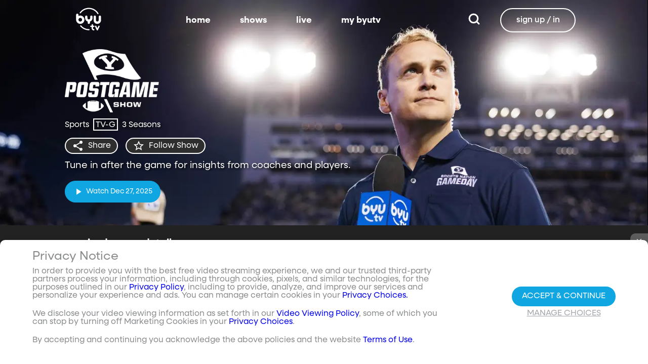

--- FILE ---
content_type: text/html;charset=utf-8
request_url: https://www.byutv.org/88fcff1b-7f82-4eed-8a2d-8a4c16e7ae3f/tune-in-after-the-game-for-insights-from-coaches-and-players-byu-sports-nation-postgame
body_size: 91891
content:
<!DOCTYPE html><html><head><meta charset="utf-8">
<meta name="viewport" content="width=device-width, initial-scale=1, viewport-fit=cover, interactive-widget=resizes-visual">
<title>BYU Sports Nation Postgame - BYUtv</title>
<link rel="preconnect" href="https://images.byub.org">
<link rel="preconnect" href="https://assets.byub.org">
<link rel="preconnect" href="https://assets.adobedtm.com">
<link rel="preconnect" href="https://www.google-analytics.com">
<link rel="preconnect" href="https://connect.facebook.net">
<script src="https://analytics.byub.org/39415de6eaa9/be2de2e485c5/launch-3b514bac2350.min.js" type="text/javascript" async></script>
<style>@charset "UTF-8";:root{--dark:#222;--dark-secondary:#2e2e2e;--white:#fff;--red:#ff0e0e;--black:#0a0a0a}html{box-sizing:border-box}*,:after,:before{box-sizing:inherit}img,video{height:auto;max-width:100%}#__layout,#__nuxt,.page-container,body,html{min-height:100vh;overflow-x:hidden}.flex-grow-container{display:flex;flex-direction:column;flex-grow:1}body,button,input,optgroup,select,textarea{font-family:NeulisSans,BlinkMacSystemFont,-apple-system,Segoe UI,Roboto,Oxygen,Ubuntu,Cantarell,Fira Sans,Droid Sans,Helvetica Neue,Helvetica,Arial,sans-serif}.skeleton>.skeleton-item{background:linear-gradient(90deg,#666 25%,#66666680,#666 75%);background-size:400% 100%;width:100%}.skeleton>.skeleton-item.is-rounded{border-radius:4px}.skeleton>.skeleton-item:after{content:" "}.skeleton>.skeleton-item+.b-skeleton-item{margin-top:.5rem}.skeleton.is-animated>.skeleton-item{animation:skeleton-loading 1.5s infinite}@keyframes skeleton-loading{0%{background-position:100% 50%}to{background-position:0 50%}}html{background-color:#000;overflow-y:auto;scrollbar-color:#666 rgba(0,0,0,.3);scrollbar-width:thin}html::-webkit-scrollbar-track{background-color:#2e2e2e;border-radius:10px;box-shadow:inset 0 0 6px #0000004d}html::-webkit-scrollbar{background-color:#2e2e2e;width:12px}html::-webkit-scrollbar-thumb{background-color:#666;border-radius:10px;box-shadow:inset 0 0 6px #0000004d}html.disable-scroll,html.disable-scroll-modal,html.disable-scroll-player{height:100%;overflow-y:hidden}a{cursor:pointer;text-decoration:none}blockquote,body,dd,dl,dt,fieldset,figure,h1,h2,h3,h4,h5,h6,hr,html,iframe,legend,li,ol,p,pre,textarea,ul{margin:0;padding:0}svg.icon-10px{height:10px;width:10px}svg.icon-20px{height:20px;width:20px}svg.icon-24px{height:24px;width:24px}svg.icon-30px{height:30px;width:30px}svg.icon-36px{height:36px;width:36px}svg.icon-40px{height:40px;width:40px}svg.icon-50px{height:50px;width:50px}.clickable{cursor:pointer;-webkit-user-select:none;-moz-user-select:none;user-select:none}button{font-family:NeulisSans,BlinkMacSystemFont,-apple-system,Segoe UI,Roboto,Oxygen,Ubuntu,Cantarell,Fira Sans,Droid Sans,Helvetica Neue,Helvetica,Arial,sans-serif}.button{font-size:1rem;line-height:1.5}.button,.button .icon{align-items:center;display:inline-flex;justify-content:center}.button .icon{height:1.5em!important;width:1.5em!important}body{background-color:#222;font-size:16px;line-height:1;position:relative;scrollbar-color:#666 rgba(0,0,0,.3);scrollbar-width:thin}body::-webkit-scrollbar-track{background-color:#2e2e2e;border-radius:10px;box-shadow:inset 0 0 6px #0000004d}body::-webkit-scrollbar{background-color:#2e2e2e;width:12px}body::-webkit-scrollbar-thumb{background-color:#666;border-radius:10px;box-shadow:inset 0 0 6px #0000004d}body.has-navbar-fixed-top,html.has-navbar-fixed-top{padding-top:0}.page-container{color:#898b8d;display:flex;flex-direction:column;font-family:NeulisSans,BlinkMacSystemFont,-apple-system,Segoe UI,Roboto,Oxygen,Ubuntu,Cantarell,Fira Sans,Droid Sans,Helvetica Neue,Helvetica,Arial,sans-serif;padding-bottom:calc(3.4375rem + env(safe-area-inset-bottom));padding-top:3rem}@media screen and (((min-width:512px) and (max-width:1023px) and (orientation:portrait)) or ((min-height:512px) and (max-height:1023px) and (orientation:landscape))){.page-container{padding-top:4rem}}@media screen and (min-width:1024px){.page-container{padding:5rem 0 0}}.page-container.hide-nav-bar{padding-top:0!important}.fade-enter-active,.fade-leave-active{transition:opacity .5s}.fade-enter-from,.fade-leave-to,.fade-loading-enter-from,.fade-loading-leave-to{opacity:0}.fade-loading-enter-active,.fade-loading-leave-active{transition:opacity .3s}.app-main>.fade-leave-active{position:absolute}.b-tooltip .fade-enter-active{transition-delay:.5s}.header{color:#fff;font-weight:700}.account-page-content{margin-left:auto;margin-right:auto;max-width:34rem;padding:2.75rem .9375rem;width:100%}.page-background{align-items:center;background:linear-gradient(#171717cc,#171717cc),url(/images/background/background_clouds.jpg);background-repeat:no-repeat;background-size:cover;display:flex;flex-direction:column;justify-content:center;padding-top:6rem;width:100%}.page-background .account-form-success.account-page-content{background-color:#fff;min-height:180px}.page-background .account-form-alt.account-page-content{background-color:#fff;display:flex;flex-direction:column;justify-content:space-between;min-height:280px}.page-background .account-form-alt.account-page-content .b-checkbox .check{background:#fffa;border:1px solid hsla(0,0%,100%,.251);border-radius:9999px}.page-background .account-form.account-page-content{background-color:#fff;min-height:280px}.page-background .account-form.account-page-content .b-checkbox .check{background:#fffa;border:1px solid hsla(0,0%,100%,.251);border-radius:9999px}.card{border-radius:10px;width:270px}.confirm-btn{background-color:#11a7e2!important}.cancel-btn{background-color:#898b8d!important}.field .label{font-size:.9rem}.field .control.has-icons-right .icon.is-right{color:#898b8d!important;right:8px;top:5px}.field .input{height:50px}.field .input::-ms-reveal{display:none}.field .input::-moz-placeholder{color:#898b8d}.field .input::placeholder{color:#898b8d}.field .input:active,.field .input:focus{border-color:#3e3e3e;box-shadow:none}input:-webkit-autofill,input:-webkit-autofill:focus,input:-webkit-autofill:hover,select:-webkit-autofill,select:-webkit-autofill:focus,select:-webkit-autofill:hover,textarea:-webkit-autofill,textarea:-webkit-autofill:focus,textarea:-webkit-autofill:hover{border-color:#3e3e3e;-webkit-text-fill-color:#fff;-webkit-box-shadow:inset 0 0 0 1000px #222;-webkit-transition:background-color 5000s ease-in-out 0s;transition:background-color 5000s ease-in-out 0s}.tag:not(body){border-radius:1rem;color:#fff;font-size:12px;font-weight:700;height:1.25rem;letter-spacing:0;line-height:20px;padding-left:10px;padding-right:10px;text-transform:uppercase}@media screen and (((max-width:511px) and (orientation:portrait)) or ((max-height:511px) and (orientation:landscape))){.tag:not(body){font-size:10px}}.tag:not(body).tag-red{background-color:#e40000}.tag:not(body).tag-blue{background-color:#11a7e2!important}.tag:not(body).tag-clear{background-color:#0000004d}.load-more-button{border:1.5px solid #fff;border-radius:20px;box-sizing:border-box;color:#fff;cursor:pointer;font-size:12px;font-size:16px;font-weight:700;line-height:14px;margin:20px auto 0;padding:13px 21.5px;text-align:center;white-space:nowrap;width:200px}.select-field .control{height:100%}.select-field .control .select{height:100%;width:100%}.select-field .control .select select{border-radius:4px;color:#fff;font-size:.9rem;height:100%;padding-left:16px;width:100%}.select-field .control .select select:focus{border-color:#fff}.select-field .control .select:after{border-color:#898b8d!important}.page-content.static-page{padding-bottom:1rem;padding-top:1rem}.page-content.static-page h1.header{color:#fff;font-size:2.5rem;font-weight:700}.page-content.static-page h2.header{color:#fff;font-size:2rem;font-weight:700}.page-content.static-page p{margin:10px 0;text-align:start}.page-content.static-page a{color:#11a7e2!important;text-decoration:none;transition:.1s ease-in-out}.page-content.static-page li.header{box-sizing:border-box;font-size:2rem}.dropdown-item{font-weight:700}.pagination-link[disabled]{visibility:hidden}mark{background-color:#11a7e2;color:#fff}.carousel .carousel-indicator .indicator-item .indicator-style,.carousel .carousel-indicator .indicator-item.is-active .indicator-style{border:unset}@media screen and (max-width:1023px){.notices.is-bottom{bottom:55px;padding:0 2em 0 0}}@media screen and (max-width:511px){.notices.is-bottom{padding:0}}h1,h2,h3,h4,h5,h6{font-size:100%;font-weight:400}.container{flex-grow:1;margin:0 auto;max-width:100%;padding:0 15px;position:relative;width:auto}@media screen and (min-width:1408px){.container:not(.is-max-desktop):not(.is-max-widescreen){max-width:1344px}}@media screen and (min-width:1216px){.container:not(.is-max-desktop){max-width:1152px}}.is-flex{display:flex}.is-align-items-center{align-items:center!important}.is-justify-content-space-between{justify-content:space-between!important}.is-justify-content-flex-end{justify-content:flex-end!important}.image{display:block;position:relative}.image img{display:block;height:auto;width:100%}.image img.is-rounded{border-radius:9999px}.image.is-fullwidth{width:100%}@media screen and (((min-width:512px) and (max-width:1023px) and (orientation:portrait)) or ((min-height:512px) and (max-height:1023px) and (orientation:landscape))){.level{display:flex;justify-content:space-between}}.level-left{align-items:center;justify-content:flex-start}@media print,screen and (min-width:512px){.level-left{display:flex}}.level-right{align-items:center;justify-content:flex-end}@media print,screen and (min-width:512px){.level-right{display:flex}}.columns{margin-left:-15px;margin-right:-15px;margin-top:-15px}.columns.is-mobile{display:flex}.columns.is-multiline{flex-wrap:wrap}.columns.is-centered{justify-content:center}.columns:last-child{margin-bottom:-15px}.columns:not(:last-child){margin-bottom:calc(1.5rem - 15px)}@media print,screen and (min-width:512px){.columns:not(.is-desktop){display:flex}}@media screen and (min-width:1024px){.columns.is-desktop{display:flex}}@media screen and (max-width:511px){.is-hidden-mobile{display:none!important}}@media print,screen and (min-width:512px) and (max-width:1023px){.is-hidden-tablet{display:none!important}}@media print,screen and (max-width:1023px){.is-hidden-touch{display:none!important}}@media print,screen and (min-width:1024px){.is-hidden-desktop{display:none!important}}.image img.is-rounded{border:2px solid #eeeff0}@media screen and (((max-width:511px) and (orientation:portrait)) or ((max-height:511px) and (orientation:landscape))){.byub-modal .modal-content{max-width:100%!important}}@media screen and (min-width:1024px){.byub-modal .modal-content{max-width:unset!important;min-width:960px!important;width:50vw!important}}.byub-modal .modal-content{border-radius:10px;height:95%;scrollbar-color:#666 rgba(0,0,0,.3);scrollbar-width:thin}.byub-modal .modal-content::-webkit-scrollbar-track{background-color:#2e2e2e;border-radius:10px;box-shadow:inset 0 0 6px #0000004d}.byub-modal .modal-content::-webkit-scrollbar{background-color:#2e2e2e;width:12px}.byub-modal .modal-content::-webkit-scrollbar-thumb{background-color:#666;border-radius:10px;box-shadow:inset 0 0 6px #0000004d}.byub-modal .modal-content::-webkit-scrollbar{border-radius:10px}.byub-modal.is-full-screen{bottom:55px}.byub-modal.is-full-screen .modal-content{max-height:calc(100vh - 55px);top:unset}.byub-modal .modal__header .circular-button{background-color:#222!important}.byub-modal .modal-close.is-large{display:none}.byub-modal .modal__header{display:flex;padding:20px 20px 20px 2rem;z-index:1}.byub-modal .modal-container.hidden{display:none}.byub-modal .modal-container{background-color:#222;padding-bottom:.9375rem}.byub-modal .header-background{background-color:#000000d9;min-height:75px;padding:0;position:sticky;position:-webkit-sticky;top:0;width:100%;z-index:1}.column{display:block;flex-basis:0;flex-grow:1;flex-shrink:1;padding:15px}html.audio-only.player-open .byub-modal.is-full-screen{bottom:155px}html.audio-only.player-open .byub-modal.is-full-screen .modal-content{max-height:calc(100vh - 155px);top:unset}html.audio-only.player-open .byub-modal{bottom:100px}html.audio-only.player-open .byub-modal .modal-content{max-height:calc(100vh - 140px)}.notification{background-color:#f14668;border-radius:4px;color:#fff;margin-bottom:0;margin-top:8px;padding:1rem 2.5rem 1rem 1.5rem;position:relative}.notification.is-success{background-color:#23d160}.notification .media-content{overflow-x:unset;padding-top:9px}.notification:not(:last-child){margin-bottom:1.5rem}.notification>.delete{position:absolute;right:.5rem;top:.5rem}.delete{background-color:#0a0a0a33;border:none;border-radius:9999px;cursor:pointer;display:inline-block;flex-grow:0;flex-shrink:0;font-size:0;height:20px;max-height:20px;max-width:20px;min-height:20px;min-width:20px;outline:none;pointer-events:auto;position:relative;-webkit-user-select:none;-moz-user-select:none;user-select:none;vertical-align:top;width:20px}.delete:after,.delete:before{background-color:#fff;content:"";height:50%;left:50%;position:absolute;top:50%;transform:translate(-50%,-50%);transform-origin:center;width:2px}.delete:before{transform:translate(-50%,-50%) rotate(45deg)}.delete:after{transform:translate(-50%,-50%) rotate(-45deg)}</style>
<style>@font-face{font-display:swap;font-family:NeulisSans;font-style:normal;font-weight:300;src:url(https://assets.byub.org/fonts/NeulisSans/NeulisSans-Light.otf) format("opentype")}@font-face{font-display:swap;font-family:NeulisSans;font-style:normal;font-weight:400;src:url(https://assets.byub.org/fonts/NeulisSans/NeulisSans-Regular.otf) format("opentype")}@font-face{font-display:swap;font-family:NeulisSans;font-style:normal;font-weight:500;src:url(https://assets.byub.org/fonts/NeulisSans/NeulisSans-Medium.otf) format("opentype")}@font-face{font-display:swap;font-family:NeulisSans;font-style:normal;font-weight:700;src:url(https://assets.byub.org/fonts/NeulisSans/NeulisSans-Bold.otf) format("opentype")}@font-face{font-display:swap;font-family:NeulisSans;font-style:italic;font-weight:300;src:url(https://assets.byub.org/fonts/NeulisSans/NeulisSans-LightItalic.otf) format("opentype")}@font-face{font-display:swap;font-family:NeulisSans;font-style:italic;font-weight:400;src:url(https://assets.byub.org/fonts/NeulisSans/NeulisSans-Italic.otf) format("opentype")}@font-face{font-display:swap;font-family:NeulisSans;font-style:italic;font-weight:500;src:url(https://assets.byub.org/fonts/NeulisSans/NeulisSans-MediumItalic.otf) format("opentype")}@font-face{font-display:swap;font-family:NeulisSans;font-style:italic;font-weight:700;src:url(https://assets.byub.org/fonts/NeulisSans/NeulisSans-BoldItalic.otf) format("opentype")}@font-face{font-display:swap;font-family:NeulisSans Black;font-style:normal;src:url(https://assets.byub.org/fonts/NeulisSans/NeulisSans-Black.otf) format("opentype")}</style>
<style>@font-face{font-display:swap;font-family:Playfair Display SC;font-style:normal;font-weight:400;src:url(https://assets.byub.org/fonts/Playfair_Display_SC/PlayfairDisplaySC-Regular.ttf) format("truetype")}@font-face{font-display:swap;font-family:Courier Prime;font-style:normal;font-weight:400;src:url(https://assets.byub.org/fonts/Courier_Prime/CourierPrime-Regular.ttf) format("truetype")}@font-face{font-display:swap;font-family:Dancing Script;font-style:normal;font-weight:400;src:url(https://assets.byub.org/fonts/Dancing_Script/static/DancingScript-Regular.ttf) format("truetype")}@font-face{font-display:swap;font-family:Indie Flower;font-style:normal;font-weight:400;src:url(https://assets.byub.org/fonts/Indie_Flower/IndieFlower-Regular.ttf) format("truetype")}@font-face{font-display:swap;font-family:PT Sans Caption;font-style:normal;font-weight:400;src:url(https://assets.byub.org/fonts/PT_Sans_Caption/PTSansCaption-Regular.ttf) format("truetype")}@font-face{font-display:swap;font-family:"PT Serif Caption";font-style:normal;font-weight:400;src:url(https://assets.byub.org/fonts/PT_Serif_Caption/PTSerifCaption-Regular.ttf) format("truetype")}@font-face{font-display:swap;font-family:Roboto Mono;font-style:normal;font-weight:300;src:url(https://assets.byub.org/fonts/Roboto_Mono/RobotoMono-Regular.ttf) format("truetype")}</style>
<style>.top-left[data-v-06365179]{left:0}.top-left[data-v-06365179],.top-right[data-v-06365179]{margin:2.5%;position:absolute;top:0}.top-right[data-v-06365179]{right:0}.relative[data-v-06365179]{position:relative}.label-group[data-v-06365179]{display:flex;font-weight:700;justify-content:space-between;text-shadow:none}.label[data-v-06365179]{border-radius:100rem;color:#fff;font-size:.65rem;line-height:normal;margin-right:.5rem;padding:.25rem .65rem;text-transform:uppercase;text-wrap:nowrap}</style>
<style>[data-v-a0ccf1cc]:root{--dark:#222;--dark-secondary:#2e2e2e;--white:#fff;--red:#ff0e0e;--black:#0a0a0a}.image-renderer[data-v-a0ccf1cc],.image-renderer picture[data-v-a0ccf1cc]{height:100%;width:100%}.image[data-v-a0ccf1cc]{aspect-ratio:auto;display:block;height:auto;max-height:100%;max-width:100%;width:100%}.clickable[data-v-a0ccf1cc]{transition:all .3s ease}.clickable[data-v-a0ccf1cc]:hover{transform:scale(1.05)}.loading-wave[data-v-a0ccf1cc]{animation:loading-wave-base-a0ccf1cc 3s ease-in-out infinite;background:linear-gradient(90deg,#2a2a2a,#323232 25%,#383838,#323232 75%,#2a2a2a);background-size:200% 100%;border-radius:8px;z-index:1}.loading-wave[data-v-a0ccf1cc],.loading-wave .image-loading-wave[data-v-a0ccf1cc]{height:100%;overflow:hidden;position:relative;width:100%}.loading-wave .image-loading-wave[data-v-a0ccf1cc]{background:inherit}@keyframes loading-wave-base-a0ccf1cc{0%,to{background-position:200% 0}50%{background-position:-200% 0}}@keyframes loading-wave-shimmer-a0ccf1cc{0%{left:-150%;opacity:0}15%{opacity:1}85%{opacity:1}to{left:100%;opacity:0}}@keyframes loading-wave-secondary-a0ccf1cc{0%{left:-200%;opacity:0}20%{opacity:.6}80%{opacity:.6}to{left:120%;opacity:0}}picture.is-loading[data-v-a0ccf1cc]{opacity:0;pointer-events:none;position:absolute}picture[data-v-a0ccf1cc]:not(.is-loading){opacity:1;transition:opacity .3s ease-in-out}.channel-image .image[data-v-a0ccf1cc]{width:auto}</style>
<style>:root{--dark:#222;--dark-secondary:#2e2e2e;--white:#fff;--red:#ff0e0e;--black:#0a0a0a}.loader,.loader:after{border-radius:50%;height:20px;width:20px}.loader{align-self:center;animation:load8 1.1s linear infinite;border-bottom:.5em solid hsla(0,2%,63%,.2);border-right:.5em solid hsla(0,2%,63%,.2);border-top:.5em solid hsla(0,2%,63%,.2);margin-right:10px;position:relative;transform:translateZ(0)}@keyframes load8{0%{transform:rotate(0)}to{transform:rotate(1turn)}}</style>
<style>[data-v-ee009bfc]:root{--dark:#222;--dark-secondary:#2e2e2e;--white:#fff;--red:#ff0e0e;--black:#0a0a0a}.b-tooltip.is-top .tooltip-content[data-v-ee009bfc]{left:40%}.button.circular-button[data-v-ee009bfc]{border:none;border-radius:9999px;box-shadow:0 5px 10px 5px #00000026;cursor:pointer;margin:0 10px 0 0;outline:none;padding:0;transition:scale .5s,opacity 1s}.button.circular-button[data-v-ee009bfc]:hover{scale:1.18}.button.circular-button .alignContent .icon[data-v-ee009bfc],.button.circular-button .alignContent .loader.spinner[data-v-ee009bfc]{height:100%;margin:auto;padding:.2em}.button.circular-button .alignContent .icon[data-v-ee009bfc] :before,.button.circular-button .alignContent .loader.spinner[data-v-ee009bfc] :before{font-size:unset}.button.circular-button .alignContent span[data-v-ee009bfc]{align-items:center;display:flex;justify-content:center}.button.circular-button .spinner[data-v-ee009bfc]{height:50%;margin-left:10px;width:50%}.button.circular-button .spinner[data-v-ee009bfc] :before{font-size:unset}.button.circular-button.show-text[data-v-ee009bfc]{height:40px}.button.circular-button.show-text .alignContent[data-v-ee009bfc]{align-items:center;display:flex;justify-content:center;margin-left:1px;margin-right:9px}.button.circular-button.show-text .alignContent .textButton[data-v-ee009bfc]{margin-top:1px}.button.circular-button.show-text .alignContent .icon[data-v-ee009bfc]{height:100%}@media screen and (max-width:1023px){.button.circular-button.show-text[data-v-ee009bfc]{aspect-ratio:1/1;border-radius:50%}.button.circular-button.show-text .alignContent[data-v-ee009bfc]{margin:0}.button.circular-button.show-text .alignContent .textButton[data-v-ee009bfc]{display:none}.button.circular-button.show-text .alignContent .icon[data-v-ee009bfc]{height:100%;margin:0}}.tooltiptext[data-v-ee009bfc]{background-color:#000;border-radius:6px;color:#fff;display:block;opacity:0;padding:5px;position:absolute;text-align:center;transition:opacity .1s;width:auto}button:hover .tooltiptext[data-v-ee009bfc]{opacity:1;transition:opacity .3s linear .3s}.tooltiptext[data-v-ee009bfc]{white-space:nowrap}.tooltiptext.is-top[data-v-ee009bfc]{bottom:120%}.tooltiptext.is-top[data-v-ee009bfc]:before{border:5px solid transparent;border-top-color:#000;content:"";left:calc(50% - 5px);position:absolute;top:100%}.tooltiptext.is-left[data-v-ee009bfc]{right:120%}.tooltiptext.is-left[data-v-ee009bfc]:before{border:5px solid transparent;border-left-color:#000;content:"";left:100%;position:absolute;top:calc(50% - 5px)}.tooltiptext.is-right[data-v-ee009bfc]{left:120%}.tooltiptext.is-right[data-v-ee009bfc]:before{border:5px solid transparent;border-right-color:#000;content:"";position:absolute;right:100%;top:calc(50% - 5px)}</style>
<style>[data-v-e2dc434c]:root{--dark:#222;--dark-secondary:#2e2e2e;--white:#fff;--red:#ff0e0e;--black:#0a0a0a}.circle[data-v-e2dc434c]{padding:5px!important}.button-renderer[data-v-e2dc434c]{background:none;display:inline-flex;flex-direction:column;height:100%;justify-content:center;position:relative}.button-renderer .parent-button-container[data-v-e2dc434c]{opacity:1}.button-renderer .parent-button-container.hide-when-children[data-v-e2dc434c]{opacity:0;pointer-events:none;transition:opacity .2s ease-in-out}.button-renderer .parent-button-container .button[data-v-e2dc434c]{border-style:solid;height:100%;padding:2px 12px;position:relative;transition:all .2s ease-in-out}.button-renderer .parent-button-container .button.show-playhead[data-v-e2dc434c]{overflow:hidden}.button-renderer .parent-button-container .button.show-playhead[data-v-e2dc434c]:before{background:#32323280;bottom:0;content:"";height:5px;left:0;pointer-events:none;position:absolute;width:100%}.button-renderer .parent-button-container .button.show-playhead[data-v-e2dc434c]:after{background:#fff;bottom:0;content:"";height:4px;left:0;pointer-events:none;position:absolute;width:calc(var(--playhead-percentage, 0)*1%)}.button-renderer .parent-button-container .button[data-v-e2dc434c]:hover{transform:scale(1.15)}@media screen and (((max-width:511px) and (orientation:portrait)) or ((max-height:511px) and (orientation:landscape))){.button-renderer .parent-button-container .button[data-v-e2dc434c]:hover{transform:none}}.button-renderer .parent-button-container .button.rounded[data-v-e2dc434c]{border-radius:99999px}.button-renderer .parent-button-container .button.extra-padding[data-v-e2dc434c]{padding:10px 15px}.button-renderer .parent-button-container .button.thin-border[data-v-e2dc434c]{border-width:1px}.button-renderer .parent-button-container .button .tooltip[data-v-e2dc434c]{background-color:#000;border-radius:6px;opacity:0;padding:5px;pointer-events:none;position:absolute;transform:translateY(-100%);transition:opacity .1s;width:auto}.button-renderer .parent-button-container .button[data-v-e2dc434c]:hover{cursor:pointer}.button-renderer .parent-button-container .button:hover .tooltip[data-v-e2dc434c]{bottom:25%;opacity:1;transition:opacity .3s linear .3s}.button-renderer .parent-button-container .button:hover .tooltip[data-v-e2dc434c]:before{border:5px solid transparent;border-top-color:#000;content:"";left:calc(50% - 5px);position:absolute;top:100%}.button-renderer .child-enter-active[data-v-e2dc434c],.button-renderer .child-enter-active .child-button[data-v-e2dc434c]{transition:all .4s}.button-renderer .child-leave-active[data-v-e2dc434c],.button-renderer .child-leave-active .child-button[data-v-e2dc434c]{transition:opacity .15s}.button-renderer .child-enter-from[data-v-e2dc434c],.button-renderer .child-leave-to[data-v-e2dc434c]{gap:0;opacity:0;transform:translateY(calc(50% - 22px))}.button-renderer .child-enter-from .child-button[data-v-e2dc434c],.button-renderer .child-leave-to .child-button[data-v-e2dc434c]{transform:scaleY(0)}.button-renderer .child-enter-to[data-v-e2dc434c],.button-renderer .child-leave-from[data-v-e2dc434c]{opacity:1}.button-renderer .child-enter-to .child-button[data-v-e2dc434c],.button-renderer .child-leave-from .child-button[data-v-e2dc434c]{transform:scaleY(1)}.button-renderer .children-button-container[data-v-e2dc434c]{align-items:center;background:none;display:flex;flex-direction:column;gap:7px;padding-bottom:5px;position:absolute;right:-5px}.button-renderer .children-button-container .child-button[data-v-e2dc434c]{border-radius:99999px;position:relative;z-index:10}.button-renderer .children-button-container .child-button .child-tooltip[data-v-e2dc434c]{background-color:#000;border-radius:6px;margin-bottom:10px;opacity:0;padding:5px;pointer-events:none;position:absolute;transform:translateY(-100%);transition:opacity .1s;width:auto}.button-renderer .children-button-container .child-button[data-v-e2dc434c]:hover{cursor:pointer}.button-renderer .children-button-container .child-button:hover .child-tooltip[data-v-e2dc434c]{opacity:1;transition:opacity .3s linear .3s}.button-renderer .children-button-container .child-button:hover .child-tooltip[data-v-e2dc434c]:before{border:5px solid transparent;border-top-color:#000;content:"";left:calc(50% - 5px);position:absolute;top:100%}</style>
<style>[data-v-e35128f7]:root{--dark:#222;--dark-secondary:#2e2e2e;--white:#fff;--red:#ff0e0e;--black:#0a0a0a}.image-card-container[data-v-e35128f7]{--badge-size:60px;--image-corner-offset:15px;--favorite-badge-size:36px;--button-scale:1;--title-font-size:1.25rem;--subtitle-font-size:.875rem;--details-font-size:.875rem;--description-font-size:.875rem}@media screen and (((max-width:511px) and (orientation:portrait)) or ((max-height:511px) and (orientation:landscape))){.image-card-container[data-v-e35128f7]{--badge-size:45px;--image-corner-offset:5px;--favorite-badge-size:30px;--button-scale:.75;--title-font-size:1rem;--subtitle-font-size:.8rem;--details-font-size:.625rem;--description-font-size:.75rem}}@media screen and (((min-width:512px) and (max-width:1023px) and (orientation:portrait)) or ((min-height:512px) and (max-height:1023px) and (orientation:landscape))){.image-card-container[data-v-e35128f7]{--badge-size:50px;--image-corner-offset:10px;--favorite-badge-size:36px;--button-scale:.875;--title-font-size:1.25rem;--subtitle-font-size:1rem;--details-font-size:.75rem;--description-font-size:.875rem}}.image-card-container[data-v-e35128f7]{aspect-ratio:var(--aspect-ratio);display:flex;flex:none;flex-direction:column;position:relative;width:100%}@media screen and (((max-width:1023px) and (orientation:portrait))){.image-card-container[data-v-e35128f7]{aspect-ratio:var(--portrait-aspect-ratio)}}.image-card-container .content-image[data-v-e35128f7]{border-radius:10px;display:block;height:100%;overflow:hidden;position:relative;width:100%}.image-card-container .content-image.show-playhead[data-v-e35128f7]:before{background:#32323280;bottom:0;content:"";height:5px;left:0;pointer-events:none;position:absolute;width:100%}.image-card-container .content-image.show-playhead[data-v-e35128f7]:after{background:#fff;bottom:0;content:"";height:4px;left:0;pointer-events:none;position:absolute;width:calc(var(--playhead-percentage, 0)*1%)}.image-card-container .label-group-primary[data-v-e35128f7]{height:1.25rem;left:var(--image-corner-offset);position:absolute;top:var(--image-corner-offset)}.image-card-container .favorite-badge[data-v-e35128f7]{align-items:center;background-color:#323232cc;border-radius:50%;color:#fff;display:flex;height:var(--favorite-badge-size);justify-content:center;padding:6px;position:absolute;right:var(--image-corner-offset);top:var(--image-corner-offset);transform:scale(var(--button-scale,1));width:var(--favorite-badge-size)}.image-card-container .badge[data-v-e35128f7]{bottom:var(--image-corner-offset);height:var(--badge-size);left:var(--image-corner-offset);position:absolute;width:var(--badge-size)}.image-card-container .button-group-primary[data-v-e35128f7]{bottom:var(--image-corner-offset);position:absolute;right:var(--image-corner-offset)}.image-card-container .button-group-primary .button-primary[data-v-e35128f7]{transform:scale(var(--button-scale,1))}.image-card-container .button-group-primary.centered[data-v-e35128f7]{bottom:50%;right:50%;transform:translate(50%,50%)}.image-card-container .button-group-primary.centered .button-primary[data-v-e35128f7]{transform:scale(calc(var(--button-scale, 1)*2))}.skeleton-image[data-v-e35128f7]{height:100%;width:100%}.skeleton-line[data-v-e35128f7]{margin-bottom:.125rem;margin-top:.75rem}</style>
<style>[data-v-efa7d590]:root{--dark:#222;--dark-secondary:#2e2e2e;--white:#fff;--red:#ff0e0e;--black:#0a0a0a}.detail-card-container[data-v-efa7d590]{--image-width:270px;--badge-size:60px;--image-corner-offset:15px;--favorite-badge-size:36px;--button-scale:1;--title-font-size:1.25rem;--subtitle-font-size:.875rem;--details-font-size:.875rem;--description-font-size:.875rem;--line-margin:4px}.detail-card-container.square-image[data-v-efa7d590]{--image-width:170px}@media screen and (max-width:1023px){.detail-card-container.square-image[data-v-efa7d590]{--image-width:130px}}@media screen and (((max-width:511px) and (orientation:portrait)) or ((max-height:511px) and (orientation:landscape))){.detail-card-container[data-v-efa7d590]{--image-width:130px;--badge-size:45px;--image-corner-offset:5px;--favorite-badge-size:30px;--button-scale:.75;--title-font-size:1rem;--subtitle-font-size:.8rem;--details-font-size:.625rem;--description-font-size:.75rem}}@media screen and (((min-width:512px) and (max-width:1023px) and (orientation:portrait)) or ((min-height:512px) and (max-height:1023px) and (orientation:landscape))){.detail-card-container[data-v-efa7d590]{--image-width:270px;--badge-size:50px;--image-corner-offset:10px;--favorite-badge-size:36px;--button-scale:.875;--title-font-size:1.25rem;--subtitle-font-size:1rem;--details-font-size:.75rem;--description-font-size:.875rem}}.detail-card-container[data-v-efa7d590]{display:flex;flex:none;flex-direction:column;overflow:hidden;position:relative;width:100%}.detail-card-container .main-container[data-v-efa7d590]{align-items:center;display:flex;width:100%}.detail-card-container .image-container[data-v-efa7d590]{align-content:center;min-width:var(--image-width);position:relative;width:var(--image-width)}.detail-card-container .info-container[data-v-efa7d590]{display:flex;flex-direction:column;justify-content:center;margin-left:.75rem;max-height:calc(var(--image-width)*.5625);width:100%}@media screen and (max-width:1023px){.detail-card-container .info-container[data-v-efa7d590]{justify-content:start}}.detail-card-container .info-container .label-group-secondary[data-v-efa7d590]{height:1.25rem;margin-bottom:.3125rem}.detail-card-container .info-container .title[data-v-efa7d590]{font-size:var(--title-font-size);font-weight:700;line-height:calc(var(--title-font-size)*1.2)}.detail-card-container .info-container .subtitle[data-v-efa7d590]{align-content:center;display:flex;flex-wrap:wrap;font-size:var(--subtitle-font-size);line-height:calc(var(--title-font-size)*1.2)}.detail-card-container .info-container .details[data-v-efa7d590]{font-size:var(--details-font-size);line-height:calc(var(--details-font-size)*1.5);text-wrap:nowrap}.detail-card-container .info-container .description[data-v-efa7d590]{font-size:var(--description-font-size);line-height:calc(var(--title-font-size)*.8);margin-bottom:.3125rem;margin-top:calc(var(--line-margin)*3)}.detail-card-container .description-container[data-v-efa7d590]{width:100%}.detail-card-container .description-container .description[data-v-efa7d590]{font-size:var(--description-font-size);line-height:1rem;margin:.75rem}.portrait[data-v-efa7d590]{display:none}@media screen and (((max-width:511px) and (orientation:portrait)) or ((max-height:511px) and (orientation:landscape))){.portrait[data-v-efa7d590]{display:block!important}.standard[data-v-efa7d590]{display:none!important}}@media screen and (((max-width:1023px) and (orientation:portrait))){.portrait[data-v-efa7d590]{display:block}.standard[data-v-efa7d590]{display:none!important}}.skeleton-image[data-v-efa7d590]{aspect-ratio:16/9;width:100%}.skeleton-line[data-v-efa7d590]{margin-bottom:.125rem;margin-top:.75rem}</style>
<style>:root{--dark:#222;--dark-secondary:#2e2e2e;--white:#fff;--red:#ff0e0e;--black:#0a0a0a}.simple-player{height:100%}.simple-video-container{background-color:#000;display:flex;height:100%;width:100%}.simple-video-container .video-player{display:block;height:100%;-o-object-fit:cover;object-fit:contain;-o-object-position:center right;object-position:center right;position:absolute;right:0;top:0;width:100%}.container-modal .simple-player #simple-video-element{min-height:unset}</style>
<style>[data-v-4e450e23]:root{--dark:#222;--dark-secondary:#2e2e2e;--white:#fff;--red:#ff0e0e;--black:#0a0a0a}.hero-renderer[data-v-4e450e23]{--hero-height: calc(100vh - 275px) ;--hero-min-height:420px;--hero-image-aspect-ratio:16/9;--body-justify:center;--body-max-width:45vw;--body-bottom-padding:30px;--logo-image-max-width:250px;--button-right-margin:15px;--button-side-padding:25px;--base-font-size:18px;--base-button-height:40px;--navbar-height:5rem;--overlay-gradient:linear-gradient(180deg,#000,transparent 20%),linear-gradient(90deg,#000,transparent 60%)}.hero-renderer.schedule[data-v-4e450e23]{--hero-height: calc(100vh - 141px) }@media screen and (((max-width:1023px) and (orientation:portrait))){.hero-renderer.schedule[data-v-4e450e23]{--hero-image-aspect-ratio:16/9;--hero-min-height:unset}.hero-renderer.schedule .hero .hero-overlay[data-v-4e450e23]{min-height:unset}}@media screen and (((max-width:1023px) and (orientation:portrait))) and (((max-width:511px) and (orientation:portrait)) or ((max-height:511px) and (orientation:landscape))){.hero-renderer.schedule .hero .hero-body .title[data-v-4e450e23]{margin-bottom:0!important}.hero-renderer.schedule .hero .hero-body[data-v-4e450e23] .button{font-size:10px!important}}@media screen and (max-width:1023px){.hero-renderer[data-v-4e450e23]{--body-max-width:initial}}@media screen and (((max-width:1023px) and (orientation:portrait))){.hero-renderer[data-v-4e450e23]{--hero-height:unset;--hero-image-aspect-ratio:3/4;--body-justify:flex-end;--logo-image-max-width:150px;--button-right-margin:10px;--button-side-padding:10px;--base-font-size:16px;--overlay-gradient:linear-gradient(180deg,#000,transparent 10%),linear-gradient(0deg,#000,#00000097 35%,transparent 50%);--navbar-height:3rem}}@media screen and (((max-width:1023px) and (orientation:portrait))) and (((min-width:512px) and (max-width:1023px) and (orientation:portrait)) or ((min-height:512px) and (max-height:1023px) and (orientation:landscape))){.hero-renderer[data-v-4e450e23]{--hero-height:75vh;--navbar-height:4rem;--logo-image-max-width:200px;--base-font-size:18px}}@media screen and (((max-width:1023px) and (orientation:landscape))){.hero-renderer[data-v-4e450e23]{--logo-image-max-width:180px}}.schedule[data-v-4e450e23]{--hero-image-aspect-ratio:16/9;--hero-min-height:250px}.hero-renderer[data-v-4e450e23]{background-color:#000;position:relative;width:100%}@media screen and (min-width:1024px){.hero-renderer.schedule[data-v-4e450e23]{--body-justify:flex-end;--body-bottom-padding:100px}}.hero-renderer .hero[data-v-4e450e23]{display:flex;flex-direction:column;height:100%}.hero-renderer .hero .preview-video[data-v-4e450e23]{aspect-ratio:16/9;height:100%;-o-object-fit:cover;object-fit:cover;-o-object-position:center;object-position:center;opacity:0;position:absolute;right:0;top:0;transition:all 1s ease-in-out;width:100%}.hero-renderer .hero .preview-video.live-player[data-v-4e450e23]{opacity:1}.hero-renderer .hero .preview-mute-button[data-v-4e450e23]{bottom:10%;position:absolute;right:20px;z-index:1}@media screen and (((max-width:1023px) and (orientation:portrait))){.hero-renderer .hero .preview-mute-button[data-v-4e450e23]{bottom:1%;right:10px}}.hero-renderer .hero .hero-image[data-v-4e450e23]{align-self:flex-end;aspect-ratio:var(--hero-image-aspect-ratio);height:100%;max-height:var(--hero-height);min-height:var(--hero-min-height);overflow:hidden;position:static}.hero-renderer .hero[data-v-4e450e23] .hero-image{height:100%;-o-object-fit:contain;object-fit:contain;-o-object-position:right;object-position:right;top:var(--image-top-offset,0)}@media screen and (max-width:1023px){.hero-renderer .hero[data-v-4e450e23] .hero-image{-o-object-fit:cover;object-fit:cover}}@media screen and (((max-width:1023px) and (orientation:portrait))){.hero-renderer .hero[data-v-4e450e23] .hero-image{height:auto;-o-object-fit:cover;object-fit:cover;width:100%}}.hero-renderer .hero .hero-body[data-v-4e450e23]{align-items:flex-start;bottom:0;display:flex;flex-direction:column;font-weight:400;height:calc(100% - var(--navbar-height));justify-content:var(--body-justify);margin:auto 0;padding-bottom:var(--body-bottom-padding);position:absolute;text-shadow:2px 2px 4px #000;width:100%}@media screen and (((max-width:511px) and (orientation:portrait)) or ((max-height:511px) and (orientation:landscape))){.hero-renderer .hero .hero-body[data-v-4e450e23]{padding-left:10px;padding-right:10px}}@media screen and (((min-width:512px) and (max-width:1023px) and (orientation:portrait)) or ((min-height:512px) and (max-height:1023px) and (orientation:landscape))){.hero-renderer .hero .hero-body[data-v-4e450e23]{padding-left:15px;padding-right:15px}}@media screen and (min-width:1024px){.hero-renderer .hero .hero-body[data-v-4e450e23]{padding-left:10vw;padding-right:10vw}}.hero-renderer .hero .hero-body .logo-image[data-v-4e450e23]{aspect-ratio:2/1;height:unset;left:0;margin-bottom:14px;max-width:var(--logo-image-max-width);position:relative}@media screen and (((max-width:1023px) and (orientation:portrait))){.hero-renderer .hero .hero-body .logo-image[data-v-4e450e23]{filter:drop-shadow(2px 2px 4px rgb(0,0,0))}}.hero-renderer .hero .hero-body .logo-image-alt[data-v-4e450e23]{align-items:flex-end;color:#fff;display:flex;display:-webkit-box;font-size:46px;letter-spacing:-2px;line-height:52px;margin-bottom:14px;-webkit-line-clamp:1;line-clamp:1;-webkit-box-orient:vertical;overflow:hidden}@media screen and (((max-width:511px) and (orientation:portrait)) or ((max-height:511px) and (orientation:landscape))){.hero-renderer .hero .hero-body .logo-image-alt[data-v-4e450e23]{line-clamp:1;-webkit-line-clamp:1}}@media screen and (((max-width:1023px) and (orientation:portrait))){.hero-renderer .hero .hero-body .logo-image-alt[data-v-4e450e23]{text-shadow:0 0 12px rgba(0,0,0,.6)}}@media screen and (((max-width:511px) and (orientation:portrait)) or ((max-height:511px) and (orientation:landscape))){.hero-renderer .hero .hero-body .logo-image-alt[data-v-4e450e23]{font-size:28px;line-height:32px}}.hero-renderer .hero .hero-body .hero-text[data-v-4e450e23]{max-width:var(--body-max-width)}.hero-renderer .hero .hero-body .hero-text .info-upper[data-v-4e450e23]{display:flex;flex-wrap:wrap;padding-bottom:.625rem;row-gap:.8rem}@media screen and (((max-width:511px) and (orientation:portrait)) or ((max-height:511px) and (orientation:landscape))){.hero-renderer .hero .hero-body .hero-text .info-upper[data-v-4e450e23]{padding-bottom:.2rem}}.hero-renderer .hero .hero-body .hero-text .info-upper .spotlight-image[data-v-4e450e23]{display:flex;margin-right:.91rem;max-height:auto;max-width:11.25rem}.hero-renderer .hero .hero-body .hero-text .info-upper[data-v-4e450e23] div.spotlight-image{min-width:40px;width:auto}.hero-renderer .hero .hero-body .hero-text .info-upper[data-v-4e450e23] div.spotlight-image .picture{width:auto}.hero-renderer .hero .hero-body .hero-text .info-upper[data-v-4e450e23] img.spotlight-image{height:18.45px;width:-moz-fit-content;width:fit-content}@media screen and (((max-width:1023px) and (orientation:portrait))){.hero-renderer .hero .hero-body .hero-text .info-upper .primary-info[data-v-4e450e23]{font-size:calc(var(--base-font-size)*.9);line-height:1.2}}.hero-renderer .hero .hero-body .hero-text .secondary-info[data-v-4e450e23]{margin-bottom:10px}.hero-renderer .hero .hero-body .hero-text .title[data-v-4e450e23]{font-size:calc(var(--base-font-size)*1.4);line-height:32px;margin-bottom:15px}.hero-renderer .hero .hero-body .hero-text .description[data-v-4e450e23]{font-size:calc(var(--base-font-size)*.9 + .2vw);letter-spacing:0;line-height:calc(20px + .2vw);margin-bottom:20px;padding:0}.hero-renderer .hero .hero-body .hero-text .podcasts-container[data-v-4e450e23]{align-items:center;display:flex;margin-left:20px}.hero-renderer .hero .hero-body .hero-text .podcasts-container .podcast-image[data-v-4e450e23]{height:30px;margin-right:10px;width:30px}.hero-renderer .hero .hero-body .button-group-container[data-v-4e450e23]{display:flex}.hero-renderer .hero .hero-body .button-group-container .buttons[data-v-4e450e23]{position:inherit;z-index:3}.hero-renderer .hero .hero-body .button-group-container[data-v-4e450e23] .button{z-index:3}.hero-renderer .hero .hero-body .button-group-container.primary[data-v-4e450e23] .button{font-weight:400}.hero-renderer .hero .hero-body .button-group-container.primary .button[data-v-4e450e23]{height:var(--base-button-height);margin-left:0;margin-right:var(--button-right-margin)}.hero-renderer .hero .hero-body .button-group-container.primary .button[data-v-4e450e23] .button{font-size:14px}.hero-renderer .hero .hero-body .button-group-container.primary[data-v-4e450e23] .with-margin{margin-right:5px}.hero-renderer .hero .hero-body .button-group-container.primary[data-v-4e450e23] .with-margin svg{margin-right:0}.hero-renderer .hero .hero-body .button-group-container.secondary[data-v-4e450e23]{margin-bottom:12px;margin-top:4px}.hero-renderer .hero .hero-body .button-group-container.secondary[data-v-4e450e23] .button{margin-right:var(--button-right-margin)}.hero-renderer .hero .hero-body .button-group-container.secondary[data-v-4e450e23] .circle{padding:8px!important}.hero-renderer .hero .hero-overlay[data-v-4e450e23]{aspect-ratio:var(--hero-image-aspect-ratio);background:var(--overlay-gradient);border-left:1px solid #000;box-sizing:content-box;height:100%;left:auto;min-height:420px;position:absolute;right:0;top:0}@-moz-document url-prefix(){.hero-renderer .hero .hero-overlay[data-v-4e450e23]{border-style:none}}@media screen and (max-width:1023px){.hero-renderer .hero .hero-overlay[data-v-4e450e23]{width:100%}}#hero-bottom-observer[data-v-4e450e23]{bottom:calc(5rem + 10px);position:absolute}.hero-overlay-text-container[data-v-4e450e23]{bottom:20px;position:absolute;right:10vw}@media screen and (max-width:1023px){.hero-overlay-text-container[data-v-4e450e23]{bottom:10px;right:15px}}@media screen and (((max-width:511px) and (orientation:portrait)) or ((max-height:511px) and (orientation:landscape))){.hero-overlay-text-container[data-v-4e450e23]{right:10px}}</style>
<style>:root{--dark:#222;--dark-secondary:#2e2e2e;--white:#fff;--red:#ff0e0e;--black:#0a0a0a}.hero-carousel{background-color:#000;margin-bottom:30px;position:relative}@media screen and (((max-width:1023px) and (orientation:portrait))){.hero-carousel{aspect-ratio:3/4;width:100%}}@media screen and (((max-width:1023px) and (orientation:portrait))) and (((min-width:512px) and (max-width:1023px) and (orientation:portrait)) or ((min-height:512px) and (max-height:1023px) and (orientation:landscape))){.hero-carousel{aspect-ratio:unset;height:77vh}}.hero-carousel .carousel-indicator{bottom:0;display:flex;padding:0 25px 15px;position:absolute;z-index:2}@media screen and (min-width:1024px){.hero-carousel .carousel-indicator{padding:0 calc(10vw + 15px) 15px}}.hero-carousel .carousel-indicator .indicator-item{background-color:#464646;border-radius:50%;cursor:pointer;height:10px;margin:0 5px;transition:background-color .5s;width:10px}.hero-carousel .carousel-indicator .indicator-item.is-active{background-color:#0fa6e2}@media screen and (((min-width:512px) and (max-width:1023px) and (orientation:portrait)) or ((min-height:512px) and (max-height:1023px) and (orientation:landscape))){.hero-carousel{margin-top:-4rem}}@media screen and (min-width:1024px){.hero-carousel{margin-top:-5rem}}.hero-carousel .carousel-skeleton-item{animation:pulse 2s infinite;aspect-ratio:16/9;background:transparent;max-height:calc(100vh - 275px);min-height:420px}@keyframes pulse{0%{background-color:#000}50%{background-color:#404040}to{background-color:#000}}@media screen and (((max-width:1023px) and (orientation:portrait))){.hero-carousel .carousel-skeleton-item{height:90%;margin-bottom:10%;max-height:unset}}.hero-carousel .listen-carousel{background-color:#000;box-sizing:border-box;color:#fff}.hero-carousel .listen-carousel .carousel-items{max-width:100vw;position:absolute;right:0;top:0}@media screen and (((max-width:1023px) and (orientation:portrait))) and (((max-width:511px) and (orientation:portrait)) or ((max-height:511px) and (orientation:landscape))){.hero-carousel .listen-carousel{padding-bottom:70px}.hero-carousel .listen-carousel .carousel-items .hero-body{bottom:-40px!important}}@media screen and (min-width:1024px){.hero-carousel .listen-carousel{padding-bottom:0}}.hero-carousel .arrow-button{position:absolute;top:calc(50% - 15px);z-index:2}.hero-carousel .arrow-button.next{right:calc(4% - 15px)}.hero-carousel .arrow-button.previous{left:calc(4% - 15px)}@media screen and (max-width:1023px){.hero-carousel .arrow-button{display:none}.hero-carousel .left-tap-mobile{height:100%;left:0;position:absolute;top:0;width:10vw;z-index:2}.hero-carousel .right-tap-mobile{height:100%;position:absolute;right:0;top:0;width:10vw;z-index:2}}@media screen and (((max-width:1023px) and (orientation:portrait))){.hero-carousel .arrow-button{display:none}.hero-carousel .left-tap-mobile{height:100%;left:0;position:absolute;top:0;width:25%;z-index:2}.hero-carousel .right-tap-mobile{height:100%;position:absolute;right:0;top:0;width:25%;z-index:2}}.hero-carousel .fade-enter-active,.hero-carousel .fade-leave-active{transition:opacity .5s ease}.hero-carousel .fade-enter-from,.hero-carousel .fade-leave-to{opacity:0}.hero-carousel .card-enter-active,.hero-carousel .card-leave-active{position:absolute;right:0;top:0;transition:opacity .5s ease}.hero-carousel .card-enter-from,.hero-carousel .card-leave-to{opacity:0}</style>
<style>[data-v-23593531]:root{--dark:#222;--dark-secondary:#2e2e2e;--white:#fff;--red:#ff0e0e;--black:#0a0a0a}.minimal-card-container[data-v-23593531]{--line-margin:8px;--image-corner-offset:10px;--adornment-size:30px}@media screen and (((max-width:511px) and (orientation:portrait)) or ((max-height:511px) and (orientation:landscape))){.minimal-card-container[data-v-23593531]{--line-margin:8px;--image-corner-offset:10px;--adornment-size:30px}}@media screen and (((min-width:512px) and (max-width:1023px) and (orientation:portrait)) or ((min-height:512px) and (max-height:1023px) and (orientation:landscape))){.minimal-card-container[data-v-23593531]{--line-margin:8px;--image-corner-offset:10px;--adornment-size:30px}}.minimal-card-container[data-v-23593531]{background-color:#2e2e2e;border-radius:10px;display:block;height:auto;overflow:hidden;padding-bottom:0;position:relative}.minimal-card-container .image-container[data-v-23593531]{aspect-ratio:16/9;position:relative}.minimal-card-container .image-container .preview-video[data-v-23593531]{height:100%;left:0;overflow:hidden;position:absolute;top:0;transition:opacity .5s ease;width:100%}.minimal-card-container .image-container .preview-video.hidden[data-v-23593531]{opacity:0}.minimal-card-container .image-container .preview-button[data-v-23593531]{background-color:#00000080;color:#fff;position:absolute;right:10px;top:10px}.minimal-card-container .image-container .label-group-primary[data-v-23593531]{height:1.25rem;left:var(--image-corner-offset);position:absolute;top:var(--image-corner-offset)}.minimal-card-container .image-container .adornments[data-v-23593531]{align-items:center;display:flex;justify-content:center;position:absolute;right:var(--image-corner-offset);top:var(--image-corner-offset)}.minimal-card-container .image-container .adornments .adornment[data-v-23593531]{background-color:#323232cc;border-radius:50%;color:#fff;height:var(--adornment-size);padding:6px;transform:scale(var(--button-scale,1));width:var(--adornment-size)}.minimal-card-container .image-container .adornments .adornment-button[data-v-23593531]{scale:.9}.minimal-card-container .image-container .button-group-primary[data-v-23593531]{bottom:-17px;height:37px;position:absolute;right:16px}.minimal-card-container .image-container .button-primary[data-v-23593531]{margin-left:8px}.minimal-card-container .image-container .badge-image[data-v-23593531]{bottom:-17px;height:70px;left:20px;position:absolute;width:70px}.minimal-card-container .image-container .downloading-blur[data-v-23593531]{filter:blur(6px) brightness(70%)}.minimal-card-container .skeleton-image[data-v-23593531]{height:100%}.minimal-card-container .item-footer[data-v-23593531]{background-color:#2e2e2e;height:-moz-fit-content;height:fit-content;min-height:110px;padding:0 20px 6px}.minimal-card-container .item-footer .skeleton-line[data-v-23593531]{padding-top:1rem}.minimal-card-container .item-footer .info-container[data-v-23593531]{display:flex;flex-direction:column;height:100%;justify-content:flex-start;padding-bottom:5px}.minimal-card-container .item-footer .info-container .title[data-v-23593531]{font-size:16px;font-weight:700;margin-top:calc(var(--line-margin) + 13px);min-height:20px;text-overflow:ellipsis}.minimal-card-container .item-footer .info-container .divider[data-v-23593531]{background-color:#fff6;height:1px;margin:var(--line-margin) 0}.minimal-card-container .item-footer .info-container .description[data-v-23593531]{font-size:14px;line-height:1.4;margin-top:var(--line-margin)}.minimal-card-container .item-footer .info-container .primary-info[data-v-23593531]{display:flex;flex-wrap:wrap;font-size:12px;gap:4px;margin-top:var(--line-margin);max-width:calc(100% - 20px);padding-bottom:10px}.minimal-card-container .item-footer.show-playhead[data-v-23593531]:before{background:#32323280;bottom:0;content:"";height:5px;left:0;pointer-events:none;position:absolute;width:100%}.minimal-card-container .item-footer.show-playhead[data-v-23593531]:after{background:#fff;bottom:0;content:"";height:4px;left:0;pointer-events:none;position:absolute;width:calc(var(--playhead-percentage, 0)*1%)}.minimal-card-container .item-footer .button-group-secondary[data-v-23593531]{bottom:5px;display:flex;flex-wrap:wrap;position:absolute;right:10px}.minimal-card-container .item-footer .button-group-secondary .button-secondary[data-v-23593531]{border-width:2px}</style>
<style>[data-v-4004447e]:root{--dark:#222;--dark-secondary:#2e2e2e;--white:#fff;--red:#ff0e0e;--black:#0a0a0a}.error-404[data-v-4004447e]{color:#8a94a6;margin-left:0;max-width:50rem;padding-left:1rem}.error-404 h1[data-v-4004447e]{font-size:4em;padding:1.5rem 0}.error-404 h2[data-v-4004447e]{font-size:2em;padding:1rem 0}.error-404 h3[data-v-4004447e]{font-size:1.25em;padding:1rem 0}a[data-v-4004447e]{color:#fff}a[data-v-4004447e]:hover{color:#0fa6e2}</style>
<style>[data-v-0a84d824]:root{--dark:#222;--dark-secondary:#2e2e2e;--white:#fff;--red:#ff0e0e;--black:#0a0a0a}.error-410[data-v-0a84d824]{color:#8a94a6;margin-left:0;max-width:50rem;padding-left:1rem}.error-410 h1[data-v-0a84d824]{font-size:4em;padding:1.5rem 0}.error-410 h2[data-v-0a84d824]{font-size:2em;padding:1rem 0}.error-410 h3[data-v-0a84d824]{font-size:1.25em;padding:1rem 0}a[data-v-0a84d824]{color:#fff}a[data-v-0a84d824]:hover{color:#0fa6e2}</style>
<style>[data-v-80ce8e9c]:root{--dark:#222;--dark-secondary:#2e2e2e;--white:#fff;--red:#ff0e0e;--black:#0a0a0a}.error-500[data-v-80ce8e9c]{color:#8a94a6;margin-left:0;max-width:50rem;padding-left:1rem}.error-500 h1[data-v-80ce8e9c]{font-size:4em;padding:1.5rem 0}.error-500 h2[data-v-80ce8e9c]{font-size:2em;padding:1rem 0}.error-500 h3[data-v-80ce8e9c]{font-size:1.25em;padding:1rem 0}a[data-v-80ce8e9c]{color:#fff}a[data-v-80ce8e9c]:hover{color:#0fa6e2}</style>
<style>[data-v-70eb4cc6]:root{--dark:#222;--dark-secondary:#2e2e2e;--white:#fff;--red:#ff0e0e;--black:#0a0a0a}.offline[data-v-70eb4cc6]{color:#8a94a6;margin-left:0;max-width:50rem;padding-left:1rem}.offline h1[data-v-70eb4cc6]{font-size:4em;padding:1rem 0}.offline h2[data-v-70eb4cc6]{font-size:2em;padding:1rem 0}</style>
<style>:root{--dark:#222;--dark-secondary:#2e2e2e;--white:#fff;--red:#ff0e0e;--black:#0a0a0a}.error-page{height:100%}.error-container{margin:0 auto;max-width:64rem;padding:2rem}</style>
<style>:root{--dark:#222;--dark-secondary:#2e2e2e;--white:#fff;--red:#ff0e0e;--black:#0a0a0a}body{margin:0}.app-main{background-color:#222;flex:auto;font-family:NeulisSans,BlinkMacSystemFont,-apple-system,Segoe UI,Roboto,Oxygen,Ubuntu,Cantarell,Fira Sans,Droid Sans,Helvetica Neue,Helvetica,Arial,sans-serif;font-weight:500}.app-main:has(.page-background){display:flex}.app-content{height:-moz-fit-content;height:fit-content}.app-content h3{padding:15px}.footer-hidden footer{display:none}.privacy-link{color:#fff;text-decoration:underline}@media screen and (min-width:1024px){.app-content h3{padding:0}}.feedback-container{background-color:transparent;border:none;bottom:15vh;cursor:pointer;margin:0;padding:0;position:fixed;right:0;visibility:visible;width:35px;z-index:2}@media screen and (max-width:1023px){.feedback-container{display:none}}.feedback-tag{background:#5d5d5d;border-bottom-right-radius:10px;border-top-right-radius:10px;color:#fff;display:flex;flex-direction:row;font-size:16px;padding:10px;position:relative;transform:rotate(180deg);writing-mode:vertical-rl;z-index:2}.v-enter-active,.v-leave-active{transition:opacity 1s ease}.v-enter-from,.v-leave-to{opacity:0}.footer-fade-enter-active{transition:opacity .5s ease}.footer-fade-leave-active{transition:opacity 0s}.footer-fade-enter-from,.footer-fade-leave-to{opacity:0}#sticky-filters-container{background-color:#222;position:fixed;top:5rem;width:100%;z-index:1}</style>
<style>[data-v-2f11d88e]:root{--dark:#222;--dark-secondary:#2e2e2e;--white:#fff;--red:#ff0e0e;--black:#0a0a0a}@media (min-width:1023px){.transparent[data-v-2f11d88e]{background-color:transparent}}.navbar[data-v-2f11d88e]{background-color:#2e2e2e;display:flex;left:0;max-width:100vw;min-height:3.25rem;position:fixed;right:0;top:0;width:100%;z-index:35}@media screen and (((max-width:511px) and (orientation:portrait)) or ((max-height:511px) and (orientation:landscape))){.navbar[data-v-2f11d88e]{padding-left:10px;padding-right:10px}}@media screen and (((min-width:512px) and (max-width:1023px) and (orientation:portrait)) or ((min-height:512px) and (max-height:1023px) and (orientation:landscape))){.navbar[data-v-2f11d88e]{padding-left:15px;padding-right:15px}}@media screen and (min-width:1024px){.navbar[data-v-2f11d88e]{min-height:5rem;padding-left:10vw;padding-right:10vw}}@media screen and (min-width:1024px){.navbar[data-v-2f11d88e] .site-nav-wrapper{display:flex;height:5rem;min-height:unset;width:100%}}@media screen and (min-width:1024px) and (min-height:512px){.navbar .is-hidden-desktop[data-v-2f11d88e]{display:none!important}}.navbar .navbar-menu[data-v-2f11d88e]{flex-grow:1;flex-shrink:0}.navbar .navbar-item[data-v-2f11d88e]{flex-grow:0;flex-shrink:0}.navbar .button[data-v-2f11d88e]{align-items:center;background-color:#fff;border:1px solid #dbdbdb;color:#363636;cursor:pointer;display:flex;justify-content:center;padding:calc(.5em - 1px) 1em;text-align:center;white-space:nowrap}.navbar .button[data-v-2f11d88e]:hover{background-color:#222}.navbar .is-text[data-v-2f11d88e]{background-color:transparent;border-color:transparent;color:#4a4a4a;-webkit-text-decoration:underline;text-decoration:underline}.navbar .sign-in[data-v-2f11d88e]{border:1.5px solid #fff;color:#fff;height:3rem;-webkit-text-decoration:none;text-decoration:none}.navbar .is-rounded[data-v-2f11d88e]{border-radius:9999px;padding-left:1.25em;padding-right:1.25em}.navbar .navbar[data-v-2f11d88e],.navbar .navbar-end[data-v-2f11d88e],.navbar .navbar-menu[data-v-2f11d88e],.navbar .navbar-start[data-v-2f11d88e]{align-items:stretch;display:flex}.navbar .navbar-item[data-v-2f11d88e],.navbar .navbar-link[data-v-2f11d88e]{align-items:center;color:#4a4a4a;display:block;display:flex;height:3rem;line-height:1.5;position:relative}.navbar .navbar-start[data-v-2f11d88e]{margin:0 auto}.navbar .navbar-end[data-v-2f11d88e]{margin-left:unset;margin-right:15px}.navbar .navbar-title[data-v-2f11d88e]{color:#fff;font-size:1.4rem;font-weight:700;max-width:calc(100vw - 120px);overflow:hidden;white-space:nowrap}.navbar .navbar-menu[data-v-2f11d88e]{align-items:center;display:flex;justify-content:space-between}@media (max-height:512px),screen and (max-width:1023px){.navbar .navbar-menu[data-v-2f11d88e]{display:none}}.navbar .site-nav-wrapper[data-v-2f11d88e]{display:flex}.navbar .logo-container[data-v-2f11d88e]{align-items:center;display:flex;height:3rem;justify-content:space-between;padding:0 1.25em 0 15px}@media (max-height:512px),screen and (max-width:1023px){.navbar .logo-container[data-v-2f11d88e]{flex-grow:1}}@media screen and (((min-width:512px) and (max-width:1023px) and (orientation:portrait)) or ((min-height:512px) and (max-height:1023px) and (orientation:landscape))){.navbar .logo-container[data-v-2f11d88e]{height:4rem}}@media screen and (min-width:1024px){.navbar .logo-container[data-v-2f11d88e]{height:5rem}}.navbar h1[data-v-2f11d88e]{color:#fff;font-family:BlinkMacSystemFont;font-size:50px;font-weight:900;letter-spacing:-2px;line-height:42px}.navbar .signin[data-v-2f11d88e]{padding-right:0}.navbar[data-v-2f11d88e] .button.sign-in{border:1.5px solid #fff;color:#fff;height:3rem;text-decoration:none}.navbar[data-v-2f11d88e] .button.sign-in span{font-weight:500;line-height:17px;margin:10px;text-transform:lowercase}.navbar .button.sign-in[data-v-2f11d88e]:hover{background-color:#222}@media (max-width:1023px){.navbar .button.sign-in[data-v-2f11d88e]{display:none}}.navbar .oval[data-v-2f11d88e]{align-items:center;background-color:transparent;border:2px solid #fff;border-radius:25px;box-shadow:0 5px 10px #00000026;box-sizing:border-box;cursor:pointer;display:flex;height:3rem;justify-content:center;padding:0;width:3rem}.navbar .oval span[data-v-2f11d88e]{color:#fff;font-size:16px;font-weight:500}.navbar .logo[data-v-2f11d88e]{align-content:center;display:flex;padding:0}.navbar .logo img[data-v-2f11d88e]{max-height:2.5rem;max-width:2.5rem}@media screen and (((min-width:512px) and (max-width:1023px) and (orientation:portrait)) or ((min-height:512px) and (max-height:1023px) and (orientation:landscape))){.navbar .logo img[data-v-2f11d88e]{max-height:3rem;max-width:3rem}}@media screen and (min-width:1024px){.navbar .logo img[data-v-2f11d88e]{max-height:4rem;max-width:4rem}}.navbar-item[data-v-2f11d88e]{padding-left:6px;padding-right:6px}.navbar-item.logo.search[data-v-2f11d88e]:hover{background-color:#000}.navbar-item button[data-v-2f11d88e]{color:#fff!important;font-size:1.3rem;font-weight:700;text-decoration:none!important}.navbar-item button.nuxt-link-active[data-v-2f11d88e]{border:2px solid #11a7e2}.navbar-item .nav-item[data-v-2f11d88e]{border-radius:9999px;color:#fff!important;font-size:1.1rem;font-weight:700;height:3rem;padding-left:1.25em;padding-right:1.25em;text-decoration:none!important}.navbar-item .nav-item[data-v-2f11d88e]:active,.navbar-item .nav-item[data-v-2f11d88e]:focus{background-color:transparent}.navbar-item .nav-item[data-v-2f11d88e]:hover{background-color:#222}.navbar-item .nav-item.selected-nav-item[data-v-2f11d88e]{border:2px solid #11a7e2}@media (max-width:1023px){.navbar-item .nav-item[data-v-2f11d88e],.navbar-item .search[data-v-2f11d88e]{display:none}}.navbar-item button[data-v-2f11d88e]:focus{background-color:transparent!important}.navbar-item button:focus.nuxt-link-active[data-v-2f11d88e]{background-color:#11a7e2!important}.navbar-item button[data-v-2f11d88e]:hover{background-color:#222!important}.navbar-item .mobile-search[data-v-2f11d88e],.navbar-item .search[data-v-2f11d88e]{box-sizing:border-box;height:3rem;padding-top:15px}.navbar-item .search[data-v-2f11d88e]{align-items:center;display:flex;font-size:1.3rem;line-height:1.5;padding:15px 26px 9.4px}.navbar-item .mobile-search[data-v-2f11d88e]{color:#fff;cursor:pointer;height:3rem;width:3rem}.navbar-item .mobile-search[data-v-2f11d88e]:hover{background-color:#222}.navbar .dropdown-menu[data-v-2f11d88e]{display:none}.navbar .hover-dropdown:hover .dropdown-menu[data-v-2f11d88e]{background-color:#0a0a0a;border-radius:10px;display:block;left:-100%;position:absolute;top:100%}.navbar .hover-dropdown:hover .dropdown-menu .dropdown-content[data-v-2f11d88e]{border-radius:10px}.navbar .navbar-item .nav-item[data-v-2f11d88e]:hover{background-color:#222}.navbar a.dropdown-item[data-v-2f11d88e],.navbar button.dropdown-item[data-v-2f11d88e]{padding-right:3rem;text-align:center;white-space:nowrap;width:100%}.navbar .dropdown-item[data-v-2f11d88e]{color:#898b8d;display:block;font-size:.875rem;font-weight:700;line-height:1.5;padding:.375rem 1rem;position:relative}.navbar .dropdown-item[data-v-2f11d88e]:hover{color:#fff;cursor:pointer}.navbar .dev-tag[data-v-2f11d88e]{color:#f86}.navbar .stage-tag[data-v-2f11d88e]{color:#eabc15}.navbar .local-tag[data-v-2f11d88e]{color:#da1d4c}.navbar .env-tags[data-v-2f11d88e]{background-color:#00000059;display:flex}@media (max-width:1023px){.navbar .env-tags[data-v-2f11d88e]{flex-direction:row}}@media (min-width:1024px){.navbar .env-tags[data-v-2f11d88e]{flex-direction:column}}.navbar .env-tags div[data-v-2f11d88e]{margin-left:.25rem;margin-right:.25rem}</style>
<style>:root{--dark:#222;--dark-secondary:#2e2e2e;--white:#fff;--red:#ff0e0e;--black:#0a0a0a}.footer{background-color:#11a7e2;box-shadow:inset 0 5px #0000001a;color:#fff;flex-shrink:0;font-family:NeulisSans,BlinkMacSystemFont,-apple-system,Segoe UI,Roboto,Oxygen,Ubuntu,Cantarell,Fira Sans,Droid Sans,Helvetica Neue,Helvetica,Arial,sans-serif;padding-bottom:6rem!important;padding-top:3rem!important;z-index:1}@media screen and (((max-width:511px) and (orientation:portrait)) or ((max-height:511px) and (orientation:landscape))){.footer{padding-left:10px;padding-right:10px}}@media screen and (((min-width:512px) and (max-width:1023px) and (orientation:portrait)) or ((min-height:512px) and (max-height:1023px) and (orientation:landscape))){.footer{padding-left:15px;padding-right:15px}}@media screen and (min-width:1024px){.footer{padding-left:10vw;padding-right:10vw}}.footer .footer-content{padding:0 15px!important}@media screen and (min-width:512px){.footer .columns:not(.is-desktop){display:flex}.footer .column.is-narrow,.footer .column.is-narrow-tablet{flex:none;width:auto}}.footer .column{list-style-type:none;margin:0}.footer .columns:last-child{margin-bottom:-15px}.footer .columns.is-multiline{flex-wrap:wrap;margin-left:-15px;margin-right:-15px;margin-top:-15px}.footer__title{color:#fff;font-size:2.125rem;font-weight:500;letter-spacing:-2px;line-height:2.625rem;margin-bottom:2.875rem;margin-top:0}.footer__text{font-size:1rem;line-height:1.25rem;max-width:29.375rem}.footer__link{color:#fff;font-size:1rem;line-height:2.375rem;text-decoration:none}.footer__social-links{margin-top:auto;padding-top:1rem}.footer__social-link{color:#fff;margin-right:.25rem}.footer__copyright{font-size:.875rem;line-height:1.125rem;margin-top:0}.footer__font-notice{font-size:.75rem;font-style:italic;line-height:1rem;margin-bottom:.625rem;margin-top:0}.footer__font-notice a{color:#fff;text-decoration:none}.footer__service{font-size:.75rem;line-height:1rem;margin:0}.footer__project-info{margin-top:3rem}</style>
<style>[data-v-e9be464e]:root{--dark:#222;--dark-secondary:#2e2e2e;--white:#fff;--red:#ff0e0e;--black:#0a0a0a}.mobile-nav[data-v-e9be464e]{background-color:#2e2e2e;bottom:0;line-height:normal;margin:0;padding:0 0 env(safe-area-inset-bottom);position:fixed;text-align:center;width:100%;z-index:40}.mobile-nav .item-nav-container[data-v-e9be464e]{align-items:center;display:flex;flex-direction:column;height:55px;padding:8px}.mobile-nav .item-nav-text[data-v-e9be464e]{font-size:12px;font-weight:600;letter-spacing:0;white-space:nowrap}@media screen and (((max-width:511px) and (orientation:portrait)) or ((max-height:511px) and (orientation:landscape))){.mobile-nav .item-nav-text[data-v-e9be464e]{font-size:10px}}.mobile-nav .item-nav-icon[data-v-e9be464e]{font-size:26px;letter-spacing:0;line-height:26px;width:100%}.mobile-nav .is-active[data-v-e9be464e],.mobile-nav .nuxt-link-exact-active[data-v-e9be464e]{color:#0fa6e2}.mobile-nav a[data-v-e9be464e]{color:#898b8d}.columns[data-v-e9be464e]:not(:last-child){margin:0}</style>
<style>[data-v-a1bbaf0e]:root{--dark:#222;--dark-secondary:#2e2e2e;--white:#fff;--red:#ff0e0e;--black:#0a0a0a}.social-share-modal[data-v-a1bbaf0e]{z-index:103!important}.social-share-modal__container[data-v-a1bbaf0e]{background-color:#2e2e2e;border-radius:10px;box-shadow:0 5px 20px #00000080}.social-share-modal__header[data-v-a1bbaf0e]{align-items:center;display:flex;justify-content:space-between;padding:15px 30px}.social-share-modal__title[data-v-a1bbaf0e]{color:#fff;font-size:20px;font-weight:700;line-height:24px;text-transform:capitalize}.social-share-modal__content[data-v-a1bbaf0e]{padding:15px 30px}.social-share-modal__subtitle[data-v-a1bbaf0e]{color:#898b8d;font-size:14px;font-weight:600;line-height:18px;text-transform:capitalize}.social-share-modal__link-container[data-v-a1bbaf0e]{align-items:center;display:flex;justify-content:space-between;margin-top:10px}@media screen and (max-width:1023px){.social-share-modal__link-container[data-v-a1bbaf0e]{flex-direction:column}}.social-share-modal__input[data-v-a1bbaf0e]{background-color:#222;border:1px solid #3e3e3e;border-radius:8px;box-sizing:border-box;color:#fff;font-size:16px;font-weight:600;height:50px;letter-spacing:0;line-height:20px;outline:none;padding:30px 15px;width:100%}@media screen and (max-width:1023px){.social-share-modal__input[data-v-a1bbaf0e]{margin-bottom:10px}}.social-share-modal__buttons[data-v-a1bbaf0e]{display:flex}.social-share-modal__copy-button[data-v-a1bbaf0e]{background-color:#0fa6e2;border:none;border-radius:25px;color:#fff;cursor:pointer;height:50px;margin-left:30px;min-width:120px}@media screen and (max-width:1023px){.social-share-modal__copy-button[data-v-a1bbaf0e]{margin:0}}.social-share-modal__shorten-button[data-v-a1bbaf0e]{background-color:#0fa6e2;border:none;border-radius:25px;color:#fff;cursor:pointer;height:50px;margin-left:30px;min-width:120px}.social-share-modal__footer[data-v-a1bbaf0e]{align-items:center;background-color:#222;box-shadow:inset 0 5px 10px #00000026;display:flex;justify-content:center;padding:15px 30px}.social-share-modal__footer .circular-button[data-v-a1bbaf0e]{border-radius:50%}</style>
<style>[data-v-3fe77d8a]:root{--dark:#222;--dark-secondary:#2e2e2e;--white:#fff;--red:#ff0e0e;--black:#0a0a0a}.modal[data-v-3fe77d8a]{align-items:center;bottom:0;display:none;flex-direction:column;justify-content:center;left:0;overflow:hidden;position:fixed;right:0;top:0;z-index:101}.modal.is-active[data-v-3fe77d8a]{display:flex}.modal-content[data-v-3fe77d8a]{height:auto;margin:0;max-height:100vh;overflow-x:hidden;overflow-y:auto}.modal-background[data-v-3fe77d8a]{background-color:#0a0a0adb;bottom:0;left:0;position:absolute;right:0;top:0;z-index:-1}</style>
<style>[data-v-ab11b6fb]:root{--dark:#222;--dark-secondary:#2e2e2e;--white:#fff;--red:#ff0e0e;--black:#0a0a0a}.share-type-modal[data-v-ab11b6fb]{color:#fff;font-size:20px;z-index:103!important}.share-type-modal__container[data-v-ab11b6fb]{background-color:#222;border-radius:10px;box-shadow:0 5px 20px #00000080}.share-type-modal__header[data-v-ab11b6fb]{align-items:center;background-color:#2e2e2e;border-bottom:1px solid hsla(0,0%,100%,.1);border-radius:10px 10px 0 0;display:flex;justify-content:space-between;padding:15px 30px}.share-type-modal__header .circular-button[data-v-ab11b6fb]{box-shadow:none!important}.share-type-modal__title[data-v-ab11b6fb]{color:#fff;font-size:1.75rem;line-height:24px;text-transform:capitalize}.share-type-modal__content[data-v-ab11b6fb]{padding:20px 30px;text-align:center}.share-type-modal__content p[data-v-ab11b6fb]{font-size:1.5rem}.share-type-modal__button[data-v-ab11b6fb]{background-color:#0fa6e2;border:none;border-radius:25px;color:#fff;cursor:pointer;font-size:18px;padding:15px;transition:transform .2s ease-in-out;width:130px}.share-type-modal__button[data-v-ab11b6fb]:hover{transform:scale3d(1.1,1.1,1)}.share-type-modal__footer[data-v-ab11b6fb]{align-items:center;display:flex;justify-content:space-evenly;padding:0 30px 15px}</style>
<style>:root{--dark:#222;--dark-secondary:#2e2e2e;--white:#fff;--red:#ff0e0e;--black:#0a0a0a}.card{background-color:#2e2e2e;margin-left:auto;margin-right:auto;max-width:600px;padding:14px;width:-moz-fit-content;width:fit-content}.card .card-content{color:#898b8d;font-size:1.2em;line-height:1.25em;padding-bottom:16px;text-align:center}@media screen and (((max-width:511px) and (orientation:portrait)) or ((max-height:511px) and (orientation:landscape))){.card .card-content{padding:.25rem}}.card .card-content h1{color:#fff;font-weight:500}.card .card-content p{font-size:.9rem;padding-top:16px}.card .card-content a{color:#0fa6e2}.card .card-footer{border-top:none;flex-wrap:nowrap;gap:24px;justify-content:center;padding-bottom:12px}@media screen and (((max-width:511px) and (orientation:portrait)) or ((max-height:511px) and (orientation:landscape))){.card .card-footer{gap:12px}}.card .card-footer .cancel-btn,.card .card-footer .confirm-btn{width:150px}@media screen and (((max-width:511px) and (orientation:portrait)) or ((max-height:511px) and (orientation:landscape))){.card .card-footer .cancel-btn,.card .card-footer .confirm-btn{width:130px}}</style>
<style>[data-v-4f7a815d]:root{--dark:#222;--dark-secondary:#2e2e2e;--white:#fff;--red:#ff0e0e;--black:#0a0a0a}.modal[data-v-4f7a815d] .modal-content{width:100%}.podcast-modal__container[data-v-4f7a815d]{background-color:#2e2e2e;border-radius:10px;box-shadow:0 5px 20px #00000080;padding:10px}.podcast-modal__header[data-v-4f7a815d]{align-items:center;display:flex;flex-wrap:wrap;justify-content:space-between;padding:15px}.podcast-modal__title[data-v-4f7a815d]{color:#fff;font-size:20px;font-weight:700;line-height:24px}.podcast-modal__footer[data-v-4f7a815d]{align-items:center;background-color:#222;box-shadow:inset 0 5px 10px #00000026;display:flex;flex-direction:column;justify-content:center;padding:1rem}.podcast-modal__image[data-v-4f7a815d]{cursor:pointer;margin:10px;max-width:300px}</style>
<style>[data-v-e0effa10]:root{--dark:#222;--dark-secondary:#2e2e2e;--white:#fff;--red:#ff0e0e;--black:#0a0a0a}.view-all-header[data-v-e0effa10]{justify-content:space-between}.modal__header .list-header[data-v-e0effa10]{display:inline-block}.modal__header .list-header[data-v-e0effa10] .list-header__title{color:#fff;display:-webkit-box;font-family:NeulisSans,BlinkMacSystemFont,-apple-system,Segoe UI,Roboto,Oxygen,Ubuntu,Cantarell,Fira Sans,Droid Sans,Helvetica Neue,Helvetica,Arial,sans-serif;font-size:1.75rem;letter-spacing:-1px;line-height:2rem;overflow:hidden;-webkit-box-orient:vertical;line-clamp:2;-webkit-line-clamp:2}@media screen and (max-width:1023px){.modal__header .list-header[data-v-e0effa10] .list-header__title{font-size:1.5rem;padding-right:40px}}.modal-container[data-v-e0effa10]{padding:0}.modal-container.not-full-screen[data-v-e0effa10]{max-height:80vh;padding-left:2rem;padding-right:2rem}.restrained-width[data-v-e0effa10]{width:400px}@media screen and (max-width:1023px){.modal__container[data-v-e0effa10]{padding:4.6875rem .9375rem .9375rem}}@media screen and (((max-width:511px) and (orientation:portrait)) or ((max-height:511px) and (orientation:landscape))){.modal__container[data-v-e0effa10]{padding:4.6875rem .9375rem .9375rem}}@media (max-width:1023px){.grid-container[data-v-e0effa10] .image-container .image-badge{height:calc(20vw - 34px);width:calc(20vw - 34px)}}@media (max-width:837px){.grid-container[data-v-e0effa10] .image-container .image-badge{height:calc(25vw - 35.5px);width:calc(25vw - 35.5px)}}@media (max-width:651px){.grid-container[data-v-e0effa10] .image-container .image-badge{height:calc(33.33333vw - 38px);width:calc(33.33333vw - 38px)}}@media (max-width:465px){.grid-container[data-v-e0effa10] .image-container .image-badge{height:calc(50vw - 43px);width:calc(50vw - 43px)}}@media (max-width:1023px){.grid-container[data-v-e0effa10] .image-container .image-category,.grid-container[data-v-e0effa10] .item-container{width:calc(33.33333vw - 36.66667px)}}@media (max-width:810px){.grid-container[data-v-e0effa10] .image-container .image-category,.grid-container[data-v-e0effa10] .item-container{width:calc(50vw - 39px)}}@media (max-width:540px){.grid-container[data-v-e0effa10] .image-container .image-category,.grid-container[data-v-e0effa10] .item-container{margin-top:20px;width:calc(100vw - 40px)}}@media (max-width:409px){.grid-container[data-v-e0effa10] .image-container .image,.grid-container[data-v-e0effa10] .item-container{width:90vw}.modal-container .grid-container[data-v-e0effa10]{justify-content:flex-start}}</style>
<style>.loading-page[data-v-aeee45f2]{align-items:center;background:#000000d9;display:flex;height:100vh;position:fixed;top:0;width:100vw;z-index:80}.loader[data-v-aeee45f2],.loader[data-v-aeee45f2]:after{border-radius:50%;height:10em;width:10em}.loader[data-v-aeee45f2]{animation:load8-aeee45f2 1.1s linear infinite;border:1.1em solid hsla(0,0%,100%,.2);border-left-color:#fff;font-size:10px;margin:60px auto;position:relative;text-indent:-9999em;transform:translateZ(0)}@keyframes load8-aeee45f2{0%{transform:rotate(0)}to{transform:rotate(1turn)}}</style>
<style>[data-v-94f0404c]:root{--dark:#222;--dark-secondary:#2e2e2e;--white:#fff;--red:#ff0e0e;--black:#0a0a0a}.snackbar[data-v-94f0404c]{align-items:center;background-color:gray;border-radius:10px;bottom:60px;display:flex;flex-direction:row;max-width:50%;position:fixed;right:1%;z-index:99}@media screen and (((min-width:512px) and (max-width:1023px) and (orientation:portrait)) or ((min-height:512px) and (max-height:1023px) and (orientation:landscape))){.snackbar[data-v-94f0404c]{max-width:70%}}@media screen and (((max-width:511px) and (orientation:portrait)) or ((max-height:511px) and (orientation:landscape))){.snackbar[data-v-94f0404c]{max-width:98%}}.button[data-v-94f0404c]{background:gray;border:none;color:#fff;margin:5px}.text[data-v-94f0404c]{color:#fff;margin:10px 0 10px 10px}</style>
<style>[data-v-de966d6f]:root{--dark:#222;--dark-secondary:#2e2e2e;--white:#fff;--red:#ff0e0e;--black:#0a0a0a}.toast-invisible[data-v-de966d6f],.toast-visible[data-v-de966d6f]{background-color:#fff;border-radius:2em;bottom:1%;color:#000;left:50%;opacity:1;padding:10px 20px;position:fixed;transform:translate(-50%);transition:opacity .5s ease;z-index:1002}.toast-visible[data-v-de966d6f]{opacity:1}.toast-invisible[data-v-de966d6f]{opacity:0;pointer-events:none}.text[data-v-de966d6f]{margin:5px}</style>
<style>[data-v-7fdf304c]:root{--dark:#222;--dark-secondary:#2e2e2e;--white:#fff;--red:#ff0e0e;--black:#0a0a0a}.cookie-consent__container[data-v-7fdf304c]{bottom:0;height:-moz-fit-content;height:fit-content;position:fixed;width:100%;z-index:101}@media screen and (max-width:1023px){.cookie-consent__container[data-v-7fdf304c]{bottom:55px}}.cookie-consent[data-v-7fdf304c]{background-color:#fff;border-radius:10px 10px 0 0;box-shadow:0 -2px 10px #0000001a;padding:20px;text-align:left;width:100%}.cookie-consent__content[data-v-7fdf304c]{align-items:center;display:flex;justify-content:space-between;margin:0 auto;width:90vw}@media screen and (max-width:1023px){.cookie-consent__content[data-v-7fdf304c]{align-items:center;flex-direction:column}}@media screen and (min-width:1024px){.cookie-consent__content[data-v-7fdf304c]{flex-direction:row}}.cookie-consent__text-container[data-v-7fdf304c]{flex:1;max-width:800px}.cookie-consent__title[data-v-7fdf304c]{font-size:1.5em;margin-bottom:10px}.cookie-consent__text[data-v-7fdf304c]{font-size:1em;margin-bottom:20px}@media screen and (((max-width:511px) and (orientation:portrait)) or ((max-height:511px) and (orientation:landscape))){.cookie-consent__text[data-v-7fdf304c]{font-size:.8em;margin-bottom:10px}}.cookie-consent-button-container[data-v-7fdf304c]{display:flex;flex-direction:row;justify-content:flex-end;margin-top:20px}.cookie-consent-button-container.global[data-v-7fdf304c]{justify-content:space-between}.cookie-consent-button[data-v-7fdf304c]{background-color:#0fa6e2;border:none;border-radius:9999px;color:#fff;cursor:pointer;font-size:16px;padding:10px 20px;text-transform:uppercase}.cookie-consent-button[data-v-7fdf304c]:not(:first-child){margin-left:10px}.cookie-consent-button.customize-cookies[data-v-7fdf304c]{background-color:#fff;border:1px solid #707070;color:#707070}.cookie-consent-button.customize-cookies[data-v-7fdf304c]:hover{background-color:#fff;border-color:#0056b3;color:#0056b3}.cookie-consent-buttons[data-v-7fdf304c]{display:flex;flex-direction:column}.cookie-consent-buttons.global[data-v-7fdf304c]{flex-direction:row;justify-content:flex-end}.cookie-consent-buttons .cookie-consent-button.link-button[data-v-7fdf304c]{border:none;color:#a5a8ac;margin:5px 0 0;padding:0;text-decoration:underline}@media screen and (((max-width:1023px) and (orientation:portrait))){.cookie-consent-buttons.global[data-v-7fdf304c]{flex-direction:column;justify-content:center;width:80%}.cookie-consent-button[data-v-7fdf304c]{font-size:12px;margin:5px;padding:10px}}.cookie-consent-button[data-v-7fdf304c]:hover{background-color:#0056b3}.cookie-consent__sidebar[data-v-7fdf304c]{background-color:#fff;box-shadow:-2px 0 10px #0000001a;height:100%;max-width:45%;overflow-y:auto;position:fixed;right:0;top:0;width:500px;z-index:1001}@media screen and (((max-width:1023px) and (orientation:portrait))){.cookie-consent__sidebar[data-v-7fdf304c]{max-width:100%;width:auto}}@media screen and (max-width:1023px){.cookie-consent__sidebar[data-v-7fdf304c]{bottom:55px;height:calc(100% - 55px)}}.slide-up-enter-active[data-v-7fdf304c],.slide-up-leave-active[data-v-7fdf304c]{transition:transform .5s ease-in-out}.slide-up-enter-from[data-v-7fdf304c],.slide-up-leave-to[data-v-7fdf304c]{transform:translateY(100%)}.slide-down-enter-active[data-v-7fdf304c],.slide-down-leave-active[data-v-7fdf304c]{overflow:hidden;transition:max-height .5s ease-in-out}.slide-down-enter-from[data-v-7fdf304c],.slide-down-leave-to[data-v-7fdf304c]{max-height:0}.slide-down-enter-to[data-v-7fdf304c],.slide-down-leave-from[data-v-7fdf304c]{max-height:1000px}.slide-enter-active[data-v-7fdf304c],.slide-leave-active[data-v-7fdf304c]{transition:transform .5s ease-in-out}.slide-enter-from[data-v-7fdf304c],.slide-leave-to[data-v-7fdf304c]{transform:translate(100%)}.cookie-consent__sidebar-overlay[data-v-7fdf304c]{background-color:#2e2e2e;height:100%;left:0;opacity:.5;position:absolute;top:0;width:100%;z-index:98}.cookie-consent__sidebar-header[data-v-7fdf304c]{align-items:center;background-color:#0fa6e2;color:#fff;display:flex;flex-direction:row;font-size:33px;justify-content:flex-start;line-height:39px;padding:0 20px;text-transform:lowercase;width:100%}.cookie-consent__sidebar-header .logo-img[data-v-7fdf304c]{height:80px;margin-right:20px;width:80px}.cookie-consent__sidebar-header .close-button[data-v-7fdf304c]{align-items:center;background:none;border:none;cursor:pointer;display:flex;justify-content:center;margin-left:auto;padding:10px}.cookie-consent__sidebar-header .close-button .close-image[data-v-7fdf304c]{color:#fff;height:30px;width:30px}.cookie-consent__sidebar-content[data-v-7fdf304c]{font-size:1em;padding:40px}@media screen and (((max-width:1023px) and (orientation:portrait))){.cookie-consent__sidebar-content[data-v-7fdf304c]{padding:20px}}.cookie-consent__sidebar-content .sidebar-content-header[data-v-7fdf304c]{color:#000;font-size:22px;margin-bottom:17px}.cookie-consent__sidebar-content p[data-v-7fdf304c]{margin-bottom:20px}.cookie-consent__sidebar-content .more-info-link[data-v-7fdf304c]{margin-bottom:100px;margin-top:20px}.cookie-consent__sidebar-content .more-info-link a[data-v-7fdf304c]{color:#0fa6e2;text-decoration:underline}.cookie-consent__sidebar-content .consent-preference-list[data-v-7fdf304c]{margin-bottom:50px}@media screen and (((max-width:1023px) and (orientation:portrait))){.cookie-consent__sidebar-content .consent-preference-list[data-v-7fdf304c]{margin-bottom:20px}}.cookie-consent__sidebar-content .consent-preference-list .consent-preference-item[data-v-7fdf304c]{align-items:center;border:1px solid #707070;color:#000;cursor:pointer;display:flex;flex-direction:row;font-size:22px;justify-content:space-between;padding:12px}@media screen and (((max-width:1023px) and (orientation:portrait))){.cookie-consent__sidebar-content .consent-preference-list .consent-preference-item[data-v-7fdf304c]{font-size:16px;padding:8px}}.cookie-consent__sidebar-content .consent-preference-list .consent-preference-item.expanded[data-v-7fdf304c]{border-bottom:none}.cookie-consent__sidebar-content .consent-preference-list .consent-preference-item .expand-icon[data-v-7fdf304c]{font-size:48px;margin-right:30px}.cookie-consent__sidebar-content .consent-preference-list .consent-preference-item .consent-preference-item__text[data-v-7fdf304c]{flex-grow:1}.cookie-consent__sidebar-content .consent-preference-list .consent-preference-item .consent-preference-item__control[data-v-7fdf304c]{color:#707070;font-size:14px;text-align:right;text-transform:uppercase}.cookie-consent__sidebar-content .consent-preference-list .consent-preference-details[data-v-7fdf304c]{border:1px solid #707070;border-top:none;padding:20px}</style>
<style>[data-v-674f8fa5]:root{--dark:#222;--dark-secondary:#2e2e2e;--white:#fff;--red:#ff0e0e;--black:#0a0a0a}.toast-position[data-v-674f8fa5]{bottom:7.5%;left:50%;max-width:500px;position:fixed;transform:translate(-50%);width:90%;z-index:150}.toast-invisible[data-v-674f8fa5],.toast-visible[data-v-674f8fa5]{background-color:#fff;border-radius:2em;color:#000;opacity:1;padding:10px 20px;transition:opacity .5s ease}.toast-visible[data-v-674f8fa5]{margin-bottom:10px;opacity:1}.toast-visible[data-v-674f8fa5]:last-child{margin-bottom:0}.toast-invisible[data-v-674f8fa5]{opacity:0;pointer-events:none}.toast-persistent[data-v-674f8fa5]{align-items:center;display:flex;justify-content:space-around;margin:5px}.text[data-v-674f8fa5]{flex:0 0 60%}.persistent-toast-btn[data-v-674f8fa5]{background-color:#f44336;border:none;border-radius:5px;color:#fff;cursor:pointer;flex:0 0 40%;padding:10px}</style>
<style>[data-v-99856bb8]:root{--dark:#222;--dark-secondary:#2e2e2e;--white:#fff;--red:#ff0e0e;--black:#0a0a0a}.login-modal[data-v-99856bb8]{background-color:#fff;box-shadow:-2px 0 10px #0000001a;height:100%;max-width:700px;min-width:512px;overflow-y:auto;position:fixed;right:0;top:0;width:33%;z-index:1001}@media screen and (((max-width:511px) and (orientation:portrait)) or ((max-height:511px) and (orientation:landscape))){.login-modal[data-v-99856bb8]{max-width:100%;min-width:100%;width:100%}.login-modal[data-v-99856bb8] .account-section{justify-content:flex-start;padding-top:2vh}}.close-button[data-v-99856bb8]{align-items:center;background:none;border:none;cursor:pointer;display:flex;justify-content:center;margin-left:auto;padding:10px;position:fixed;right:10px;top:10px;z-index:2}.close-button .close-image[data-v-99856bb8]{color:#fff;height:30px;width:30px}.slide-enter-active[data-v-99856bb8],.slide-leave-active[data-v-99856bb8]{transition:transform .5s ease-in-out}.slide-enter-from[data-v-99856bb8],.slide-leave-to[data-v-99856bb8]{transform:translate(100%)}@media screen and (((max-width:511px) and (orientation:portrait)) or ((max-height:511px) and (orientation:landscape))){.slide-enter-from[data-v-99856bb8],.slide-leave-to[data-v-99856bb8]{transform:translateY(100%)}}</style>
<style>.nuxt-icon{height:1em;margin-bottom:.125em;vertical-align:middle;width:1em}.nuxt-icon--fill,.nuxt-icon--fill *{fill:currentColor}</style>
<style>:root{--dark:#222;--dark-secondary:#2e2e2e;--white:#fff;--red:#ff0e0e;--black:#0a0a0a}.sections-container{width:100%}@media screen and (((max-width:511px) and (orientation:portrait)) or ((max-height:511px) and (orientation:landscape))){.sections-container>.section-element{padding-left:10px;padding-right:10px}}@media screen and (((min-width:512px) and (max-width:1023px) and (orientation:portrait)) or ((min-height:512px) and (max-height:1023px) and (orientation:landscape))){.sections-container>.section-element{padding-left:15px;padding-right:15px}}@media screen and (min-width:1024px){.sections-container>.section-element{padding-left:10vw;padding-right:10vw}}.sections-container>.section-element.banner-section,.sections-container>.section-element.watch-listen-section{padding:0}</style>
<style>[data-v-9d74567d]:root{--dark:#222;--dark-secondary:#2e2e2e;--white:#fff;--red:#ff0e0e;--black:#0a0a0a}.app-content[data-v-9d74567d]{display:flex;flex-direction:row}.app-content.left[data-v-9d74567d]{flex-direction:row-reverse}.sidebar-container[data-v-9d74567d]{align-self:flex-start;display:none;max-width:40vw;position:sticky;top:6rem}@media screen and (((max-width:511px) and (orientation:portrait)) or ((max-height:511px) and (orientation:landscape))){.sidebar-container[data-v-9d74567d]{padding-right:10px}}@media screen and (((min-width:512px) and (max-width:1023px) and (orientation:portrait)) or ((min-height:512px) and (max-height:1023px) and (orientation:landscape))){.sidebar-container[data-v-9d74567d]{padding-right:15px}}@media screen and (min-width:1024px){.sidebar-container[data-v-9d74567d]{padding-right:10vw}}.sidebar-container[data-v-9d74567d] .list>.list-vertical>.list-vertical__content{max-height:calc(100vh - 7rem - 70px);overflow-x:auto;scrollbar-color:#3e3e3e #121212;scrollbar-width:thin}.sidebar-container[data-v-9d74567d] .list>.list-vertical>.list-vertical__content::-webkit-scrollbar-track{background-color:#121212;border-radius:5px}.sidebar-container[data-v-9d74567d] .list>.list-vertical>.list-vertical__content::-webkit-scrollbar{background-color:#121212;width:5px}.sidebar-container[data-v-9d74567d] .list>.list-vertical>.list-vertical__content::-webkit-scrollbar-thumb{background-color:#666;border-radius:5px}.sidebar-container[data-v-9d74567d] .list>.list-vertical>.list-vertical__content::-webkit-scrollbar-corner{display:none}@media screen and (min-width:1024px){.sidebar-container[data-v-9d74567d]{display:block}}</style>
<style>.section-play-details-section[data-v-05480767]{align-items:center;display:flex;justify-content:center}</style>
<style>[data-v-b61fa928]:root{--dark:#222;--dark-secondary:#2e2e2e;--white:#fff;--red:#ff0e0e;--black:#0a0a0a}.watch-listen-section[data-v-b61fa928]{color:#fff}.hero-container[data-v-b61fa928]{background-color:#000;min-height:420px;overflow:hidden;width:100%}@media screen and (((max-width:511px) and (orientation:portrait)) or ((max-height:511px) and (orientation:landscape))){.hero-container[data-v-b61fa928]{margin-top:-3rem;max-height:unset;padding-bottom:70px!important}.hero-container[data-v-b61fa928] .hero-body{bottom:-70px!important}}@media screen and (((min-width:512px) and (max-width:1023px) and (orientation:portrait)) or ((min-height:512px) and (max-height:1023px) and (orientation:landscape))){.hero-container[data-v-b61fa928]{margin-top:-4rem;max-height:unset;min-height:500px}}@media screen and (min-width:1024px){.hero-container[data-v-b61fa928]{margin-top:-5rem}}.sections-container .hero-container[data-v-b61fa928]{padding:0}</style>
<style>[data-v-27816309]:root{--dark:#222;--dark-secondary:#2e2e2e;--white:#fff;--red:#ff0e0e;--black:#0a0a0a}.wrapper[data-v-27816309]{align-items:flex-end;bottom:6rem;position:absolute;right:5rem}@media screen and (max-width:1024px){.wrapper[data-v-27816309]{bottom:1rem;right:.75rem}}.message[data-v-27816309]{background-color:#e40000;border-radius:1rem;color:#fff;font-size:24px;font-weight:700;padding:.45rem .7rem}@media screen and (max-width:1024px){.message[data-v-27816309]{font-size:18px}}.timer[data-v-27816309]{display:inline-block;width:4rem}.error[data-v-27816309]{background-color:#e40000;border-radius:20px;color:#fff;font-size:1.5rem;padding:20px;position:absolute;right:0;text-shadow:.1rem .1rem .8rem #000;top:-50px;width:360px;z-index:1}</style>
<style>.line-clamp-1[data-v-a1d137b8]{-webkit-line-clamp:1;line-clamp:1}.line-clamp-1[data-v-a1d137b8],.line-clamp-2[data-v-a1d137b8]{display:-webkit-box;-webkit-box-orient:vertical;overflow:hidden}.line-clamp-2[data-v-a1d137b8]{-webkit-line-clamp:2;line-clamp:2}.line-clamp-3[data-v-a1d137b8]{-webkit-line-clamp:3;line-clamp:3}.line-clamp-3[data-v-a1d137b8],.line-clamp-4[data-v-a1d137b8]{display:-webkit-box;-webkit-box-orient:vertical;overflow:hidden}.line-clamp-4[data-v-a1d137b8]{-webkit-line-clamp:4;line-clamp:4}.line-clamp-5[data-v-a1d137b8]{-webkit-line-clamp:5;line-clamp:5;display:-webkit-box;-webkit-box-orient:vertical;overflow:hidden}.text-renderer[data-v-a1d137b8]{align-items:center;color:#fff;display:flex}.rating-box[data-v-a1d137b8]{border:.1rem solid;line-height:1;margin-top:-.1rem;padding:.2rem .2rem .1rem;text-wrap:nowrap}.with-margin[data-v-a1d137b8]{margin-right:.5rem}.icon[data-v-a1d137b8]{height:1.8rem;margin:0;width:1.8rem}.date-countdown[data-v-a1d137b8]{margin-left:-.4rem}.loading-spinner[data-v-a1d137b8]{animation:load8-a1d137b8 1.1s linear infinite}@keyframes load8-a1d137b8{0%{transform:rotate(0)}to{transform:rotate(1turn)}}</style>
<style>[data-v-041ae2ef]:root{--dark:#222;--dark-secondary:#2e2e2e;--white:#fff;--red:#ff0e0e;--black:#0a0a0a}.tabbed-section .nav[data-v-041ae2ef]{box-shadow:inset 0 -1px #3e3e3e;display:flex;flex-direction:column}[data-v-041ae2ef] .list-header{margin-top:10px}</style>
<style>:root{--dark:#222;--dark-secondary:#2e2e2e;--white:#fff;--red:#ff0e0e;--black:#0a0a0a}.tabs-component{position:relative}.tabs-component .indicators{background-color:#2e2e2e;border:0;border-radius:50%;box-shadow:0 5px 10px #00000026;color:#fff;cursor:pointer;font-size:1.5rem;height:2.125rem;position:absolute;top:41px;transform:translateY(-50%);transition-duration:.3s;transition-property:transform;width:2.125rem;z-index:3}.tabs-component .indicators:active,.tabs-component .indicators:hover{transform:translateY(-50%) scale(1.1)}.tabs-component .indicators.rightIndicator{right:-45px}@media screen and (max-width:1023px){.tabs-component .indicators.rightIndicator{right:-10px}}.tabs-component .indicators.leftIndicator{left:-25px}@media screen and (max-width:1023px){.tabs-component .indicators.leftIndicator{left:-10px}}.tabs-component .tabs-container{overflow:auto;overflow-y:clip;padding-left:20px;position:relative;-ms-overflow-style:none;border-bottom:2px solid transparent;scrollbar-width:none;white-space:nowrap}.tabs-component .tabs-container::-webkit-scrollbar{display:none}.tabs-component .tabs-container .tab-items{box-shadow:inset 0 -1px #3e3e3e;cursor:pointer;display:flex;padding-left:0;text-transform:lowercase}.tabs-component .tabs-container .tab-items li{box-shadow:inset 0 -1px #3e3e3e;list-style-type:none}.tabs-component .tabs-container .tab-items li:hover{border-bottom-color:#fff}.tabs-component .tabs-container .tab-items li a .tab-text{color:#fff;font-size:20px;font-weight:700;margin-left:0;white-space:nowrap}.tabs-component .tabs-container .tab-items li a .tab-text .spacing{align-items:center;border-bottom:3px solid transparent;display:flex;height:4rem;justify-content:center;margin:0 3rem -1px 0;padding:0;transition:border-bottom .2s ease-in-out;vertical-align:top}@media screen and (min-width:1024px){.tabs-component .tabs-container .tab-items li a .tab-text .spacing{height:4.5rem}}.tabs-component .tabs-container .tab-items li a .tab-text .spacing:hover{border-bottom-color:#fff}.tabs-component .tabs-container .tab-items li a .tab-text .is-active{border-bottom-color:#0fa6e2!important}.tabs-component .tabs-details{padding:0}</style>
<style>[data-v-e3004992]:root{--dark:#222;--dark-secondary:#2e2e2e;--white:#fff;--red:#ff0e0e;--black:#0a0a0a}.playables-section .list-section[data-v-e3004992]{margin-top:10px}.playables-section[data-v-e3004992] .load-more-button{margin-bottom:2rem;margin-top:-1rem}.playables-section[data-v-e3004992] .playables-tab .tab-text{font-size:1rem;padding-bottom:15px}.playables-section[data-v-e3004992] .tabs>ul{border-bottom:unset;overflow:visible;overflow-x:auto;overflow-x:overlay;width:100%}.playables-section[data-v-e3004992] .tabs>ul{scrollbar-color:#666 rgba(0,0,0,.3);scrollbar-width:thin}.playables-section[data-v-e3004992] .tabs>ul::-webkit-scrollbar-track{background-color:#2e2e2e;border-radius:10px;box-shadow:inset 0 0 6px #0000004d}.playables-section[data-v-e3004992] .tabs>ul::-webkit-scrollbar{background-color:#2e2e2e;width:12px}.playables-section[data-v-e3004992] .tabs>ul::-webkit-scrollbar-thumb{background-color:#666;border-radius:10px;box-shadow:inset 0 0 6px #0000004d}.playables-section[data-v-e3004992] .tabs>ul::-webkit-scrollbar-track{margin-right:15px}.playables-section[data-v-e3004992] .tabs>ul li{color:#fff;margin-right:3em;text-transform:lowercase}.playables-section[data-v-e3004992] .tabs>ul li a{background:transparent;color:inherit;font-family:NeulisSans,BlinkMacSystemFont,-apple-system,Segoe UI,Roboto,Oxygen,Ubuntu,Cantarell,Fira Sans,Droid Sans,Helvetica Neue,Helvetica,Arial,sans-serif;font-size:14px;font-weight:900;height:80px;height:60px;line-height:14px;padding:.5em 0;text-align:center}.playables-section[data-v-e3004992] .tabs>ul li.is-active,.playables-section[data-v-e3004992] .tabs>ul li:hover{color:#f9f9f9}@media screen and (((max-width:511px) and (orientation:portrait)) or ((max-height:511px) and (orientation:landscape))){.playables-section[data-v-e3004992] .tabs>ul{display:none}}.playables-section[data-v-e3004992] .tab-content{padding:0}.playables-section .playables-section-list[data-v-e3004992]{margin:0 0 20px}.playables-section[data-v-e3004992] .tabs-component .tab-items{margin:0 0 1.25rem;padding-top:0}.playables-section[data-v-e3004992] .tabs-component .tab-items li a .tab-text{font-size:14px}.playables-section[data-v-e3004992] .tabs-component .tab-items li a .tab-text .spacing{height:60px;margin-bottom:0;padding:.5em 0}@media screen and (((max-width:511px) and (orientation:portrait)) or ((max-height:511px) and (orientation:landscape))){.playables-section[data-v-e3004992] .tabs-component .tab-items{padding-top:0}}.playables-section[data-v-e3004992] .tabs-component .indicators{top:29px}.playables-section .list-select[data-v-e3004992]{margin-top:20px}.playables-section .pagination[data-v-e3004992]{margin:0 auto;max-width:324px;padding:20px 0}@media screen and (((max-width:511px) and (orientation:portrait)) or ((max-height:511px) and (orientation:landscape))){.playables-section .pagination[data-v-e3004992]{max-width:100%}}.playables-section .pagination .pagination-next[data-v-e3004992],.playables-section .pagination .pagination-previous[data-v-e3004992]{border-radius:50%;height:40px;max-width:40px;width:40px}</style>
<style>[data-v-268586af]:root{--dark:#222;--dark-secondary:#2e2e2e;--white:#fff;--red:#ff0e0e;--black:#0a0a0a}.show-details-section[data-v-268586af]{margin-left:18px;margin-top:1.5rem;padding-bottom:1.875rem}.show-details-section .show-details__info-container .title[data-v-268586af]{color:#fff;font-size:1.125rem;font-weight:600;line-height:1.375rem;margin-bottom:1.25rem}.show-details-section .show-details__info-container .description[data-v-268586af]{font-size:1rem;line-height:1.25rem;margin-bottom:3rem;max-width:800px;white-space:break-spaces}.show-details-section .show-details__podcasts-container[data-v-268586af]{display:inline-flex;justify-content:center}.show-details-section .show-details__podcasts-container .podcast-image[data-v-268586af]{background-color:transparent;border:none;margin-bottom:2rem;margin-right:10px;max-width:170px}.show-details-section .show-details__social-container[data-v-268586af]{margin-bottom:3rem}.show-details-section .creator-container[data-v-268586af]{border-top:1px solid #3e3e3e;display:flex;padding-bottom:40px;padding-top:40px}@media screen and (((max-width:511px) and (orientation:portrait)) or ((max-height:511px) and (orientation:landscape))){.show-details-section .creator-container[data-v-268586af]{display:block}}.show-details-section .creator-container .show-details__creator-img-container[data-v-268586af]{border-radius:50%;flex-shrink:0;height:10.875rem!important;margin-right:2.5rem;max-width:10.875rem;overflow:hidden;width:10.875rem!important}@media screen and (((max-width:511px) and (orientation:portrait)) or ((max-height:511px) and (orientation:landscape))){.show-details-section .creator-container .show-details__creator-img-container[data-v-268586af]{margin-bottom:30px;margin-left:auto;margin-right:auto}}.show-details-section .creator-container .show-details__creator-bio[data-v-268586af]{width:100%}.show-details-section .creator-container .show-details__creator-bio .creator_role[data-v-268586af]{color:#0fa6e2;font-size:.75rem;font-weight:700;line-height:1rem;margin-bottom:.5rem;text-transform:uppercase}@media screen and (((max-width:511px) and (orientation:portrait)) or ((max-height:511px) and (orientation:landscape))){.show-details-section .creator-container .show-details__creator-bio .creator_role[data-v-268586af]{text-align:center}}.show-details-section .creator-container .show-details__creator-bio .creator_name[data-v-268586af]{color:#fff;font-size:2.25rem;font-weight:900;letter-spacing:-.125rem;line-height:2rem;margin-bottom:.625rem;text-transform:lowercase}@media screen and (((min-width:512px) and (max-width:1023px) and (orientation:portrait)) or ((min-height:512px) and (max-height:1023px) and (orientation:landscape))){.show-details-section .creator-container .show-details__creator-bio .creator_name[data-v-268586af]{margin-bottom:20px;margin-left:15px;margin-top:20px}}@media screen and (((max-width:511px) and (orientation:portrait)) or ((max-height:511px) and (orientation:landscape))){.show-details-section .creator-container .show-details__creator-bio .creator_name[data-v-268586af]{margin-bottom:20px;margin-top:20px;text-align:center}}.show-details-section .creator-container .show-details__creator-bio .creator_bio_container[data-v-268586af]{display:flex;font-size:1rem;font-weight:semi;justify-content:space-between;line-height:1.25rem;width:100%}.show-details-section .creator-container .show-details__creator-bio .creator_bio_container .creator_bio_description[data-v-268586af]{max-width:755px}@media screen and (((min-width:512px) and (max-width:1023px) and (orientation:portrait)) or ((min-height:512px) and (max-height:1023px) and (orientation:landscape))){.show-details-section .creator-container .show-details__creator-bio .creator_bio_container[data-v-268586af]{display:block}.show-details-section .creator-container .show-details__creator-bio .creator_bio_container .creator_social_media_link[data-v-268586af]{margin-top:20px}}@media screen and (((max-width:511px) and (orientation:portrait)) or ((max-height:511px) and (orientation:landscape))){.show-details-section .creator-container .show-details__creator-bio .creator_bio_container[data-v-268586af]{display:block}.show-details-section .creator-container .show-details__creator-bio .creator_bio_container .creator_social_media_link[data-v-268586af]{margin-top:20px}}</style>
<style>[data-v-590e540a]:root{--dark:#222;--dark-secondary:#2e2e2e;--white:#fff;--red:#ff0e0e;--black:#0a0a0a}.app-dropdown[data-v-590e540a]{position:relative}@media screen and (((max-width:511px) and (orientation:portrait)) or ((max-height:511px) and (orientation:landscape))){.app-dropdown[data-v-590e540a]{width:100%!important}.app-dropdown__list[data-v-590e540a]{width:100%}}.app-dropdown__input[data-v-590e540a]{background-color:#2e2e2e;border:none;border-radius:20px;box-shadow:0 5px 10px #00000026;color:#fff;cursor:pointer;font-size:.875rem;font-weight:600;height:2.5rem;letter-spacing:0;line-height:1.125rem;max-width:100%;overflow:hidden;padding:0 2.375rem 0 1.125rem;position:relative;text-align:left;text-overflow:ellipsis;white-space:nowrap;width:100%}.app-dropdown__input[data-v-590e540a]:active,.app-dropdown__input[data-v-590e540a]:hover{background-color:#2c2c2c}.app-dropdown__chevron[data-v-590e540a]{font-size:1.125rem;position:absolute;right:1.125rem;top:50%;transform:translateY(-50%)}.app-dropdown__list[data-v-590e540a]{background-color:#121212;border:1px solid #2e2e2e;border-radius:10px;box-shadow:0 5px 10px #00000026;left:0;overflow:auto;position:absolute;scrollbar-color:#666 rgba(0,0,0,.3);scrollbar-width:thin;top:3.125rem;z-index:29}.app-dropdown__list[data-v-590e540a]::-webkit-scrollbar-track{background-color:#2e2e2e;border-radius:10px;box-shadow:inset 0 0 6px #0000004d}.app-dropdown__list[data-v-590e540a]::-webkit-scrollbar{background-color:#2e2e2e;width:12px}.app-dropdown__list[data-v-590e540a]::-webkit-scrollbar-thumb{background-color:#666;border-radius:10px;box-shadow:inset 0 0 6px #0000004d}.app-dropdown__list-option[data-v-590e540a]{align-items:center;background-color:#121212;color:#898b8d;cursor:pointer;display:flex;font-size:.875rem;font-weight:600;height:1.875rem;justify-content:flex-start;padding:0 1.125rem;white-space:nowrap}.app-dropdown__list-option[data-v-590e540a]:hover{color:#fff}</style>
<style>[data-v-1b09a3df]:root{--dark:#222;--dark-secondary:#2e2e2e;--white:#fff;--red:#ff0e0e;--black:#0a0a0a}.empty-list-container[data-v-1b09a3df]{height:75px;margin-top:15px}.list-title[data-v-1b09a3df]{color:#898b8d;font-size:1.125rem!important;font-weight:700;letter-spacing:0;line-height:1.375rem;padding:0 15px}.list-unrendered[data-v-1b09a3df]{height:200px;width:100%}.empty-list-header[data-v-1b09a3df]{margin-top:5px;padding:0 15px}</style>
<style>[data-v-362589ff]:root{--dark:#222;--dark-secondary:#2e2e2e;--white:#fff;--red:#ff0e0e;--black:#0a0a0a}.list-vertical[data-v-362589ff]{display:flex;flex-direction:column}.list-vertical[data-v-362589ff] .card-renderer-container{margin:var(--card-block-margin) var(--card-inline-margin) 2rem!important}.list-vertical__heading[data-v-362589ff]{color:#fff;font-family:NeulisSans,BlinkMacSystemFont,-apple-system,Segoe UI,Roboto,Oxygen,Ubuntu,Cantarell,Fira Sans,Droid Sans,Helvetica Neue,Helvetica,Arial,sans-serif;font-size:18px;font-weight:400;letter-spacing:1px;line-height:22px;margin:0 1rem;padding:10px}@media screen and (((max-width:511px) and (orientation:portrait)) or ((max-height:511px) and (orientation:landscape))){.list-vertical__heading[data-v-362589ff]{margin:10px 0 0;padding:5px}}.list-vertical__content[data-v-362589ff]{container-name:list;container-type:inline-size}@media screen and (((max-width:511px) and (orientation:portrait)) or ((max-height:511px) and (orientation:landscape))){.list-vertical[data-v-362589ff]{margin:.5rem 0}}.date-header[data-v-362589ff]{background-color:#2e2e2e;border-radius:10px;color:#3498db;font-size:1rem;font-weight:600;padding:.625rem .9375rem;position:sticky;top:0;width:100%;z-index:5}</style>
<style>[data-v-3f2f6639]:root{--dark:#222;--dark-secondary:#2e2e2e;--white:#fff;--red:#ff0e0e;--black:#0a0a0a}.card-renderer-container[data-v-3f2f6639]{--cards-per-row:1;--hover-background:transparent;--hover-border-color:#11a7e2;--border-width:3px;--max-width:600px;--card-inline-margin:15px;--card-block-margin:0}.card-renderer-container.day[data-v-3f2f6639]{--max-width:100%;--cards-per-row:7}.card-renderer-container.channel[data-v-3f2f6639],.card-renderer-container.day[data-v-3f2f6639],.card-renderer-container.schedule[data-v-3f2f6639]{--card-inline-margin:0px;--hover-border-color:transparent}.card-renderer-container.channel[data-v-3f2f6639]{--cards-per-row:0;--card-width:auto;--border-width:0}.card-renderer-container.detail[data-v-3f2f6639]{--max-width:900px;--hover-height-offset:-10px;--cards-per-row:1}@container (min-width: 900px){.card-renderer-container.detail[data-v-3f2f6639]{--cards-per-row:2}}@container (min-width: 1600px){.card-renderer-container.detail[data-v-3f2f6639]{--cards-per-row:3}}@container (min-width: 2300px){.card-renderer-container.detail[data-v-3f2f6639]{--cards-per-row:4}}@container (min-width: 3000px){.card-renderer-container.detail[data-v-3f2f6639]{--cards-per-row:5}}@media screen and (max-width:1023px){.card-renderer-container.detail[data-v-3f2f6639]{--cards-per-row:1.5;--card-inline-margin:7.5px}@container (max-width: 650px){.card-renderer-container.detail[data-v-3f2f6639]{--cards-per-row:1.1}}}.card-renderer-container.banner[data-v-3f2f6639]{--max-width:100%;--card-inline-margin:0;--card-block-margin:0;--hover-border-color:transparent;--border-width:0}.card-renderer-container.image-only[data-v-3f2f6639],.card-renderer-container.minimal[data-v-3f2f6639]{--max-width:400px;--hover-background:#11a7e2;--cards-per-row:2}@container list (min-width: 800px){.card-renderer-container.image-only[data-v-3f2f6639],.card-renderer-container.minimal[data-v-3f2f6639]{--cards-per-row:3}}@container list (min-width: 1100px){.card-renderer-container.image-only[data-v-3f2f6639],.card-renderer-container.minimal[data-v-3f2f6639]{--cards-per-row:4}}@container list (min-width: 1400px){.card-renderer-container.image-only[data-v-3f2f6639],.card-renderer-container.minimal[data-v-3f2f6639]{--cards-per-row:5}}@container list (min-width: 1700px){.card-renderer-container.image-only[data-v-3f2f6639],.card-renderer-container.minimal[data-v-3f2f6639]{--cards-per-row:6}}@container list (min-width: 2000px){.card-renderer-container.image-only[data-v-3f2f6639],.card-renderer-container.minimal[data-v-3f2f6639]{--cards-per-row:7}}@container list (min-width: 2300px){.card-renderer-container.image-only[data-v-3f2f6639],.card-renderer-container.minimal[data-v-3f2f6639]{--cards-per-row:8}}@container list (min-width: 2600px){.card-renderer-container.image-only[data-v-3f2f6639],.card-renderer-container.minimal[data-v-3f2f6639]{--cards-per-row:9}}@container list (min-width: 2900px){.card-renderer-container.image-only[data-v-3f2f6639],.card-renderer-container.minimal[data-v-3f2f6639]{--cards-per-row:10}}@container list (min-width: 800px){.card-renderer-container.image-only.is-badge-image[data-v-3f2f6639],.card-renderer-container.minimal.is-badge-image[data-v-3f2f6639]{--cards-per-row:5}}@container list (min-width: 1024px){.card-renderer-container.image-only.is-badge-image[data-v-3f2f6639],.card-renderer-container.minimal.is-badge-image[data-v-3f2f6639]{--cards-per-row:6}}@container list (min-width: 1200px){.card-renderer-container.image-only.is-badge-image[data-v-3f2f6639],.card-renderer-container.minimal.is-badge-image[data-v-3f2f6639]{--cards-per-row:7}}@container list (min-width: 1400px){.card-renderer-container.image-only.is-badge-image[data-v-3f2f6639],.card-renderer-container.minimal.is-badge-image[data-v-3f2f6639]{--cards-per-row:8}}@container list (min-width: 1600px){.card-renderer-container.image-only.is-badge-image[data-v-3f2f6639],.card-renderer-container.minimal.is-badge-image[data-v-3f2f6639]{--cards-per-row:9}}@container list (min-width: 1800px){.card-renderer-container.image-only.is-badge-image[data-v-3f2f6639],.card-renderer-container.minimal.is-badge-image[data-v-3f2f6639]{--cards-per-row:10}}.card-renderer-container.minimal[data-v-3f2f6639]{--hover-height-offset:-50px}.card-renderer-container.image-only[data-v-3f2f6639]{--hover-height-offset:-90px}@media screen and (((max-width:1023px) and (orientation:portrait))){.card-renderer-container.day[data-v-3f2f6639]{--cards-per-row:0}.card-renderer-container.minimal[data-v-3f2f6639]{--card-block-margin:0 15px;--card-inline-margin:15px 0;--cards-per-row:1.2}.card-renderer-container.minimal.minimal[data-v-3f2f6639]{--card-width:270px}.card-renderer-container.image-only[data-v-3f2f6639],.card-renderer-container.image-only.is-badge-image[data-v-3f2f6639]{--card-inline-margin:2px}@container list (max-width: 379px){.card-renderer-container.image-only[data-v-3f2f6639],.card-renderer-container.image-only.is-badge-image[data-v-3f2f6639]{--cards-per-row:2.5}}@container list (min-width: 380px){.card-renderer-container.image-only[data-v-3f2f6639],.card-renderer-container.image-only.is-badge-image[data-v-3f2f6639]{--cards-per-row:3.5}}@container list (min-width: 640px){.card-renderer-container.image-only[data-v-3f2f6639],.card-renderer-container.image-only.is-badge-image[data-v-3f2f6639]{--cards-per-row:4.5}}@container list (min-width: 760px){.card-renderer-container.image-only[data-v-3f2f6639],.card-renderer-container.image-only.is-badge-image[data-v-3f2f6639]{--cards-per-row:5.5}}}@media screen and (((min-width:512px) and (max-width:1023px) and (orientation:portrait)) or ((min-height:512px) and (max-height:1023px) and (orientation:landscape))){.card-renderer-container.day[data-v-3f2f6639]{--cards-per-row:6}}.card-renderer-container.fill-row[data-v-3f2f6639]{--cards-per-row:1}.card-renderer-container.fill-row[data-v-3f2f6639]:not(.max-width){--max-width:100%}@media screen and (((max-width:1023px) and (orientation:portrait))){.grid-container .card-renderer-container.image-only[data-v-3f2f6639]{--card-inline-margin:2px}@container list (max-width: 379px){.grid-container .card-renderer-container.image-only[data-v-3f2f6639]{--cards-per-row:2}}@container list (min-width: 380px){.grid-container .card-renderer-container.image-only[data-v-3f2f6639]{--cards-per-row:3}}@container list (min-width: 640px){.grid-container .card-renderer-container.image-only[data-v-3f2f6639]{--cards-per-row:4}}@container list (min-width: 760px){.grid-container .card-renderer-container.image-only[data-v-3f2f6639]{--cards-per-row:5}}}.card-renderer-container[data-v-3f2f6639]{--card-width:calc(100%/var(--cards-per-row) - var(--card-inline-margin)*2);cursor:pointer;display:flex;flex:none;flex-direction:column;margin:var(--card-block-margin) var(--card-inline-margin);max-width:var(--max-width);pointer-events:all;width:var(--card-width)}.card-renderer-container.max-width[data-v-3f2f6639]{width:var(--max-width)}@media screen and (((max-width:511px) and (orientation:portrait)) or ((max-height:511px) and (orientation:landscape))){.card-renderer-container.channel[data-v-3f2f6639],.card-renderer-container.day[data-v-3f2f6639]{max-width:none;width:auto}}.card-renderer-container .schedule-time[data-v-3f2f6639]{margin-top:30px;position:relative}.card-renderer-container .schedule-time .schedule-dot-line[data-v-3f2f6639]{background-color:#3e3e3e;height:18px;margin-bottom:-1px;margin-left:7px;position:relative;width:1px}.card-renderer-container .schedule-time .schedule-dot-line[data-v-3f2f6639]:after{background-color:#3e3e3e;border-radius:50%;content:"";height:.5rem;position:absolute;right:-4px;top:-12px;transform:scale(1.3);width:.5rem}.card-renderer-container .schedule-time .schedule-dot-line.schedule-on-air[data-v-3f2f6639]:after{background-color:#e40000}.card-renderer-container .schedule-time .schedule-display-time[data-v-3f2f6639]{color:#fff;font-size:1.25rem;font-weight:900;left:20px;letter-spacing:-1px;position:absolute;top:-19px}.card-renderer-container .card-renderer[data-v-3f2f6639]{border:var(--border-width) solid transparent;border-radius:10px;height:100%;width:100%}.card-renderer-container .card-renderer.hovering[data-v-3f2f6639],.card-renderer-container .card-renderer[data-v-3f2f6639]:hover{background-color:var(--hover-background);border:solid var(--border-width) var(--hover-border-color)}@media screen and (((max-width:511px) and (orientation:portrait)) or ((max-height:511px) and (orientation:landscape))){.card-renderer-container .card-renderer.hovering[data-v-3f2f6639],.card-renderer-container .card-renderer[data-v-3f2f6639]:hover{background-color:transparent;border:var(--border-width) solid transparent}}.hover-container[data-v-3f2f6639]{--border-width:3px;--hover-background:#11a7e2;--hover-card-width:calc(var(--card-width)*1.2);background-color:var(--hover-background);border:var(--border-width) solid #11a7e2;border-radius:10px;left:calc(var(--card-x) + (var(--card-width) - var(--hover-card-width))/2);pointer-events:auto;position:absolute;top:var(--hover-card-y,calc(var(--card-y) - var(--card-height)*.1));width:var(--hover-card-width);z-index:3}.hover-container.is-badge-image[data-v-3f2f6639]{--hover-card-width:300px}.hover-container.detail[data-v-3f2f6639]{--hover-background:transparent}.hover-enter-active[data-v-3f2f6639]{transition:transform .3s ease-in-out,opacity .2s ease-in-out}.hover-leave-active[data-v-3f2f6639]{transition:transform .2s ease-in-out,opacity .2s ease-in-out}.hover-enter-from[data-v-3f2f6639],.hover-leave-to[data-v-3f2f6639]{opacity:0;transform:scale(.5)}</style>
<link rel="stylesheet" href="/_nuxt/entry.DbEaGA8Q.css" crossorigin>
<link rel="stylesheet" href="/_nuxt/shareTypeModal.Xu8hniy9.css" crossorigin>
<link rel="stylesheet" href="/_nuxt/cardRenderer.Dq4XSsfF.css" crossorigin>
<link rel="stylesheet" href="/_nuxt/spinner.BQj7FHxs.css" crossorigin>
<link rel="stylesheet" href="/_nuxt/customButton.62xqEznZ.css" crossorigin>
<link rel="stylesheet" href="/_nuxt/account-section.B5LwlABC.css" crossorigin>
<link rel="stylesheet" href="/_nuxt/supportCodeTools.CMVFV_Xn.css" crossorigin>
<link rel="stylesheet" href="/_nuxt/accountForm.C2Quj2DP.css" crossorigin>
<link rel="stylesheet" href="/_nuxt/ValidatedField.4IKwOx53.css" crossorigin>
<link rel="stylesheet" href="/_nuxt/listGrid.DC8BV17-.css" crossorigin>
<link rel="stylesheet" href="/_nuxt/appPage.cTN6-DBb.css" crossorigin>
<link rel="stylesheet" href="/_nuxt/bannerCarousel.DwO0Ca2V.css" crossorigin>
<link rel="stylesheet" href="/_nuxt/tabs.C1HKPLnE.css" crossorigin>



















<link rel="preload" as="fetch" fetchpriority="low" crossorigin="anonymous" href="/_nuxt/builds/meta/56c495bd-7494-4060-892a-b7504d21968b.json">
<script src="https://www.gstatic.com/cv/js/sender/v1/cast_sender.js?loadCastFramework=1" defer></script>
<link rel="prefetch" as="script" crossorigin href="/_nuxt/DGfEUA0u.js">
<link rel="prefetch" as="script" crossorigin href="/_nuxt/D-9bAb1I.js">
<meta name="appVersion" content="5.1.4881">
<meta name="objectType" content="website">
<meta name="images" content="https://assets.byub.org/images/2ef4b30d-96c8-48d2-b935-69de56bb2cde/1280x720.webp">
<meta name="robots" content="all">
<meta property="og:type" content="website">
<meta name="twitter:card" content="summary_large_image">
<meta name="contact" content="+1-801-422-8450 byubroadcasting@byu.edu '710 East University PKWY, Provo, Utah 84602'">
<meta name="web_author" content="BYU Broadcasting Digital Media">
<meta name="geo.position" content="40.254473;-111.647497">
<meta name="geo.country" content="US">
<meta name="geo.a1" content="UT">
<meta name="geo.a2" content="Utah">
<meta name="geo.a3" content="Provo">
<meta name="geo.lmk" content="BYU Broadcasting, Brigham Young University, Provo, Utah 84602">
<meta name="geo.region" content="US-UT">
<meta name="geo.placename" content="Provo, Utah">
<meta name="audience" content="all, viewers">
<meta name="apple-itunes-app" content="app-id=445128693, app-argument=/88fcff1b-7f82-4eed-8a2d-8a4c16e7ae3f/tune-in-after-the-game-for-insights-from-coaches-and-players-byu-sports-nation-postgame">
<link rel="icon" type="image/x-icon" href="/byutv/favicon.ico">
<link rel="apple-touch-icon" href="/byutv/icon.png">
<link rel="apple-touch-icon" sizes="48x48" href="/byutv/pwa-48-48.png">
<link rel="apple-touch-icon" sizes="72x72" href="/byutv/pwa-72-72.png">
<link rel="apple-touch-icon" sizes="96x96" href="/byutv/pwa-96-96.png">
<link rel="apple-touch-icon" sizes="120x120" href="/byutv/pwa-120-120.png">
<link rel="apple-touch-icon" sizes="144x144" href="/byutv/pwa-144-144.png">
<link rel="apple-touch-icon" sizes="192x192" href="/byutv/pwa-192-192.png">
<link rel="apple-touch-icon" sizes="512x512" href="/byutv/pwa-512-512.png">
<script type="text/javascript">window.dataValues = { 
            ...(window.dataValues ?? {}), 
            reportProperty: 'byutv',

            publicConfig: {"clientVersion":"5.1.4881","version":"5.65.0","property":"byutv","client":"web","appType":"web","apiKey":"byutv-web-dk94tsvophi","apiStage":"dev","startUrl":"start.byub.org/public/api","startUrlProd":"start.byub.org/public/api","startUrlStage":"start.stage-byub.org/public/api","startUrlDev":"start.dev-byub.org/public/api","deployEnvironment":"prod","launchUrl":"https://analytics.byub.org/39415de6eaa9/be2de2e485c5/launch-3b514bac2350.min.js","googleAnalyticsId":"G-XKRE8Q12RT","facebookAnalyticsId":1387072388220141,"targetPlatform":"web","siteName":"BYUtv"},
          }</script>
<meta name="description" content="Tune in after the game for insights from coaches and players.">
<meta name="title" content="BYU Sports Nation Postgame - BYUtv">
<meta property="og:url" content="/88fcff1b-7f82-4eed-8a2d-8a4c16e7ae3f/tune-in-after-the-game-for-insights-from-coaches-and-players-byu-sports-nation-postgame">
<meta property="og:image" content="https://assets.byub.org/images/2ef4b30d-96c8-48d2-b935-69de56bb2cde/1280x720.webp">
<meta property="og:site_name" content="BYUtv">
<meta property="og:description" content="Tune in after the game for insights from coaches and players.">
<meta property="og:title" content="BYU Sports Nation Postgame - BYUtv">
<meta name="twitter:site" content="@byutv">
<meta name="twitter:creator" content="@byutv">
<meta property="fb:app_id" content="139218042790011">
<link rel="canonical" href="https://www.byutv.org/88fcff1b-7f82-4eed-8a2d-8a4c16e7ae3f/byu-sports-nation-postgame">
<script type="structured-data">{"@context":"https://schema.org","@type":"TVSeries","@id":"https://www.byutv.org/88fcff1b-7f82-4eed-8a2d-8a4c16e7ae3f/byu-sports-nation-postgame","url":"https://www.byutv.org/88fcff1b-7f82-4eed-8a2d-8a4c16e7ae3f/byu-sports-nation-postgame","hasPart":[{"@type":"WebPage","relatedLink":"https://www.byutv.org/88fcff1b-7f82-4eed-8a2d-8a4c16e7ae3f/byu-sports-nation-postgame/episodes"},{"@type":"WebPage","relatedLink":"https://www.byutv.org/88fcff1b-7f82-4eed-8a2d-8a4c16e7ae3f/byu-sports-nation-postgame/details"}],"thumbnailUrl":["https://assets.byub.org/images/2ef4b30d-96c8-48d2-b935-69de56bb2cde/1280x720.webp","https://assets.byub.org/images/d7177ffe-ecd7-4a7e-9027-86b98afc1d85/960x1280.webp","https://assets.byub.org/images/4e459929-c531-499c-8276-1359ea06885e/600x600.webp"],"image":"https://assets.byub.org/images/2ef4b30d-96c8-48d2-b935-69de56bb2cde/1280x720.webp","contentRating":"TVPG TV-G","isFamilyFriendly":true,"name":"BYU Sports Nation Postgame","description":"Tune in after the game for insights from coaches and players.","titleEIDR":"10.5240/6F60-89F0-D167-574B-368D-9","editEIDR":null,"sameAs":"https://www.imdb.com/title/tt31220521"}</script>
<script type="module" src="/_nuxt/D0Pv5Unq.js" crossorigin></script></head><body><div id="__nuxt"><div class="page-container"><div id="site-nav-id" data-section-id="header" data-section-label="header" data-section-index="100" data-list-index="0" data-v-2f11d88e><nav role="navigation" aria-label="main navigation" class="navbar site-nav-wrapper transparent" style="" data-v-2f11d88e><div class="logo-container navbar-item" data-v-2f11d88e><a aria-current="page" href="/" class="logo" data-item-index="0" data-item-id="home-logo" data-v-2f11d88e><img src="/images/byutv-logo.svg" alt="byutv" data-v-2f11d88e></a><!----><span data-v-2f11d88e></span><span class="navbar-item is-hidden-desktop" data-v-2f11d88e><a href="/search" class="button mobile-search is-text is-rounded" data-v-2f11d88e><span data-v-2f11d88e><span class="icon is-medium" data-v-2f11d88e><svg viewBox="0 0 24 24" class="nuxt-icon nuxt-icon--fill icon-24px" data-v-2f11d88e><path d="M9.5 3A6.5 6.5 0 0 1 16 9.5c0 1.61-.59 3.09-1.56 4.23l.27.27h.79l5 5-1.5 1.5-5-5v-.79l-.27-.27A6.516 6.516 0 0 1 9.5 16 6.5 6.5 0 0 1 3 9.5 6.5 6.5 0 0 1 9.5 3m0 2C7 5 5 7 5 9.5S7 14 9.5 14 14 12 14 9.5 12 5 9.5 5Z"></path></svg></span></span></a></span></div><div class="navbar-menu" data-v-2f11d88e><div class="navbar-start" data-v-2f11d88e><!--[--><span data-item-index="0" data-item-id="home" class="navbar-item" data-v-2f11d88e><a href="/" class="is-text nav-item button is-rounded" data-index="false" data-v-2f11d88e>home</a></span><span data-item-index="1" data-item-id="shows" class="navbar-item" data-v-2f11d88e><a href="/shows" class="is-text nav-item button is-rounded" data-index="true" data-v-2f11d88e>shows</a></span><span data-item-index="2" data-item-id="live" class="navbar-item" data-v-2f11d88e><a href="/live" class="is-text nav-item button is-rounded" data-index="true" data-v-2f11d88e>live</a></span><span data-item-index="3" data-item-id="my byutv" class="navbar-item" data-v-2f11d88e><a href="/favorites" class="is-text nav-item button is-rounded" data-index="true" data-v-2f11d88e>my byutv</a></span><!--]--></div><div class="navbar-end" data-v-2f11d88e><span data-item-index="4" data-item-id="search" class="navbar-item" data-v-2f11d88e><a href="/search" class="button search is-text is-rounded" tag="button" type="button" data-v-2f11d88e><span data-v-2f11d88e><img src="/images/search_icon.svg" alt="search" width="25" height="25" data-v-2f11d88e></span></a></span><span data-item-index="5" data-item-id="signin" class="navbar-item signin hover-dropdown" data-v-2f11d88e><a class="button is-text sign-in is-rounded" data-v-2f11d88e><span data-v-2f11d88e>sign up / in</span></a><!----></span></div></div></nav></div><div id="sticky-filters-container"></div><div class="flex-grow-container"><main class="app-main" data-theme="light"><!--[--><div class="app-content" data-v-9d74567d><div class="sections-container" data-v-9d74567d><!--[--><div class="hero-container section-element section-watch-listen-section" data-section-id="watch-listen-section" data-section-index="0" is-modal="false" data-v-9d74567d data-v-05480767 data-v-b61fa928><section class="hero-renderer watch-listen-section" data-v-b61fa928 data-v-4e450e23><article class="hero" data-list-index="0" data-list-id="[base64]" data-list-title="watch-listen-section" data-item-index="0" data-v-4e450e23><div class="image-renderer hero-image" data-v-4e450e23 data-v-a0ccf1cc><div class="loading-wave" data-v-a0ccf1cc><div class="image-loading-wave" data-v-a0ccf1cc></div></div><picture class="is-loading" data-v-a0ccf1cc><!----><!----></picture></div><!----><!----><!----><!----><div class="hero-overlay" data-v-4e450e23><div class="wrapper" data-v-4e450e23 data-v-27816309><!----><!----></div></div><div class="hero-body" data-v-4e450e23><div class="image-renderer logo-image" data-v-4e450e23 data-v-a0ccf1cc><!----><picture class="" data-v-a0ccf1cc><!----><!----></picture></div><div class="hero-text" data-v-4e450e23><div class="info-upper" data-v-4e450e23><!----><div class="relative" data-v-4e450e23 data-v-06365179><!--[--><!--]--></div><span class="text-renderer primary-info" data-v-4e450e23 data-v-a1d137b8><!--[--><!--[--><span style="color:#FFFFFF;" class="with-margin" data-v-a1d137b8>Sports </span><!--]--><!--[--><span class="with-margin rating-box" style="color:#FFFFFF;" data-v-a1d137b8>TV-G</span><!--]--><!--[--><span style="color:#FFFFFF;" class="" data-v-a1d137b8> 3 Seasons</span><!--]--><!--]--></span></div><div class="button-group-container secondary" data-v-4e450e23><div data-v-4e450e23><!--[--><!--[--><div class="button-renderer" data-v-4e450e23 data-v-e2dc434c><div class="parent-button-container" data-v-e2dc434c><button class="button rounded" style="background-color:#2E2E2E;border-color:#FFFFFF;--playhead-percentage:0;" type="button" data-v-e2dc434c><span class="tooltip" data-v-e2dc434c><span class="text-renderer" data-v-e2dc434c data-v-a1d137b8><!--[--><!--[--><span style="color:#FFFFFF;" class="" data-v-a1d137b8>Share</span><!--]--><!--]--></span></span><div class="button-content" data-v-e2dc434c><span class="text-renderer" data-v-e2dc434c data-v-a1d137b8><!--[--><!--[--><span class="with-margin" data-v-a1d137b8><svg viewBox="0 0 24 24" class="nuxt-icon nuxt-icon--fill icon" style="color:#FFFFFF;" data-v-a1d137b8><path d="M18 16.08c-.76 0-1.44.3-1.96.77L8.91 12.7c.05-.23.09-.46.09-.7 0-.24-.04-.47-.09-.7l7.05-4.11c.54.5 1.25.81 2.04.81a3 3 0 0 0 3-3 3 3 0 0 0-3-3 3 3 0 0 0-3 3c0 .24.04.47.09.7L8.04 9.81C7.5 9.31 6.79 9 6 9a3 3 0 0 0-3 3 3 3 0 0 0 3 3c.79 0 1.5-.31 2.04-.81l7.12 4.15c-.05.21-.08.43-.08.66 0 1.61 1.31 2.91 2.92 2.91 1.61 0 2.92-1.3 2.92-2.91A2.92 2.92 0 0 0 18 16.08Z"></path></svg></span><!--]--><!--[--><span style="color:#FFFFFF;" class="" data-v-a1d137b8> Share</span><!--]--><!--]--></span></div></button></div><!----><!----></div><div class="button-renderer" data-v-4e450e23 data-v-e2dc434c><div class="parent-button-container" data-v-e2dc434c><button class="button rounded" style="background-color:#2E2E2E;border-color:#FFFFFF;--playhead-percentage:0;" type="button" data-v-e2dc434c><span class="tooltip" data-v-e2dc434c><span class="text-renderer" data-v-e2dc434c data-v-a1d137b8><!--[--><!--[--><span style="color:#FFFFFF;" class="" data-v-a1d137b8>Follow Show</span><!--]--><!--]--></span></span><div class="button-content" data-v-e2dc434c><span class="text-renderer" data-v-e2dc434c data-v-a1d137b8><!--[--><!--[--><span class="with-margin" data-v-a1d137b8><svg viewBox="0 0 24 24" class="nuxt-icon nuxt-icon--fill icon" style="color:#FFFFFF;" data-v-a1d137b8><path d="m12 15.39-3.76 2.27.99-4.28-3.32-2.88 4.38-.37L12 6.09l1.71 4.04 4.38.37-3.32 2.88.99 4.28M22 9.24l-7.19-.61L12 2 9.19 8.63 2 9.24l5.45 4.73L5.82 21 12 17.27 18.18 21l-1.64-7.03L22 9.24Z"></path></svg></span><!--]--><!--[--><span style="color:#FFFFFF;" class="" data-v-a1d137b8> Follow Show</span><!--]--><!--]--></span></div></button></div><!----><!----></div><!--]--><!--]--></div><!----></div><!----><!----><div class="description" data-v-4e450e23><span class="text-renderer" data-v-4e450e23 data-v-a1d137b8><!--[--><!--[--><span style="color:#FFFFFF;" class="line-clamp-2" data-v-a1d137b8>Tune in after the game for insights from coaches and players.</span><!--]--><!--]--></span></div></div><div class="button-group-container primary" data-v-4e450e23><!--[--><!--[--><div class="button-renderer button" data-v-4e450e23 data-v-e2dc434c><div class="parent-button-container" data-v-e2dc434c><button class="button rounded extra-padding thin-border" style="background-color:#0FA6E2;border-color:#0FA6E2;--playhead-percentage:0;" type="button" data-v-e2dc434c><!----><div class="button-content" data-v-e2dc434c><span class="text-renderer" data-v-e2dc434c data-v-a1d137b8><!--[--><!--[--><span class="with-margin" data-v-a1d137b8><svg viewBox="0 0 24 24" class="nuxt-icon nuxt-icon--fill icon" style="color:#FFFFFF;" data-v-a1d137b8><path d="M8 5.14v14l11-7-11-7Z"></path></svg></span><!--]--><!--[--><span style="color:#FFFFFF;" class="" data-v-a1d137b8> Watch Dec 27, 2025</span><!--]--><!--]--></span></div></button></div><!----><!----></div><!--]--><!--]--></div><div class="hero-overlay-text-container" data-v-4e450e23><!----><!----></div></div></article><!----></section></div><div class="tabbed-section section-element section-tabbed-section" data-section-id="tabbed-section" data-section-index="1" is-modal="false" data-v-9d74567d data-v-05480767 data-v-041ae2ef><div class="nav" data-v-041ae2ef><div class="tabs-component" data-v-041ae2ef><button icon-right="chevron-left" class="indicators leftIndicator" style="visibility:hidden;"><svg viewBox="0 0 24 24" class="nuxt-icon nuxt-icon--fill"><path d="M15.41 16.58 10.83 12l4.58-4.59L14 6l-6 6 6 6 1.41-1.42Z"></path></svg></button><div class="tabs-container" style=""><ul class="tab-items"><!--[--><li><a href="/88fcff1b-7f82-4eed-8a2d-8a4c16e7ae3f/episodes/2025"><span class="tab-text"><div class="is-active spacing">Episodes</div></span></a></li><li><a href="/88fcff1b-7f82-4eed-8a2d-8a4c16e7ae3f/details"><span class="tab-text"><div class="spacing">Details</div></span></a></li><!--]--></ul></div><button icon-right="chevron-right" class="indicators rightIndicator" style="visibility:hidden;"><svg viewBox="0 0 24 24" class="nuxt-icon nuxt-icon--fill"><path d="M8.59 16.58 13.17 12 8.59 7.41 10 6l6 6-6 6-1.41-1.42Z"></path></svg></button><div class="tabs-details"><!--[--><!--[--><div style="" class="tab-item" data-v-041ae2ef><!--[--><section class="playables-section section-item section-element section-playables-section section-item" data-section-id="playables-section" data-section-label="Episodes" data-section-index="1" is-modal="false" data-v-041ae2ef data-v-05480767 data-v-e3004992><div class="tabs-component is-hidden-touch" data-v-e3004992><button icon-right="chevron-left" class="indicators leftIndicator" style="visibility:hidden;"><svg viewBox="0 0 24 24" class="nuxt-icon nuxt-icon--fill"><path d="M15.41 16.58 10.83 12l4.58-4.59L14 6l-6 6 6 6 1.41-1.42Z"></path></svg></button><div class="tabs-container" style=""><ul class="tab-items"><!--[--><li><a href="/88fcff1b-7f82-4eed-8a2d-8a4c16e7ae3f/episodes/2025"><span class="tab-text"><div class="is-active spacing">2025</div></span></a></li><li><a href="/88fcff1b-7f82-4eed-8a2d-8a4c16e7ae3f/episodes/2024"><span class="tab-text"><div class="spacing">2024</div></span></a></li><li><a href="/88fcff1b-7f82-4eed-8a2d-8a4c16e7ae3f/episodes/2023"><span class="tab-text"><div class="spacing">2023</div></span></a></li><!--]--></ul></div><button icon-right="chevron-right" class="indicators rightIndicator" style="visibility:hidden;"><svg viewBox="0 0 24 24" class="nuxt-icon nuxt-icon--fill"><path d="M8.59 16.58 13.17 12 8.59 7.41 10 6l6 6-6 6-1.41-1.42Z"></path></svg></button><div class="tabs-details"><!--[--><!--]--></div></div><div class="app-dropdown list-section list-section__dropdown is-hidden-desktop" style="width:auto;" data-v-e3004992 data-v-590e540a><button class="app-dropdown__input" data-v-590e540a><!--[-->2025<!--]-->  <svg viewBox="0 0 24 24" class="nuxt-icon nuxt-icon--fill app-dropdown__chevron" data-v-590e540a><path d="M7.41 8.58 12 13.17l4.59-4.59L18 10l-6 6-6-6 1.41-1.42Z"></path></svg></button><!----></div><!----><section class="playables-section-list" data-v-e3004992><!--[--><div class="list" data-list-id="[base64]" data-list-title="2025" style="" data-list-index="0" data-v-e3004992 data-v-1b09a3df><div data-v-1b09a3df><div class="list-vertical" data-v-1b09a3df data-v-362589ff><h3 class="list-vertical__heading" data-v-362589ff><!--[--><!--]--></h3><div class="list-vertical__content" data-v-362589ff><!--[--><!--[--><!----><div class="card-renderer-container detail fill-row" data-item-type="CardRenderer" data-item-id="8c5ca8e1-5c8d-463e-842e-c70f7fa09746" data-item-index="0" count="14" is-first="true" is-last="false" search-text use-modal="false" layout="detail" showheader="true" allowexpandingforsegments="true" searchtext usemodal="false" showdateheaders="false" data-v-362589ff data-v-3f2f6639><!----><div class="card-renderer" data-v-3f2f6639><a href="/8c5ca8e1-5c8d-463e-842e-c70f7fa09746" class="" data-item-type="CardRenderer" data-v-3f2f6639><div class="detail-card-container" data-item-type="DetailCard" id="v-0-1-0-5-0-card" is-downloaded="false" is-downloading="false" is-current="false" end-time different-day="false" is-selected="false" data-v-3f2f6639 data-v-efa7d590><div class="main-container" data-v-efa7d590><div class="image-card-container image-container" style="--aspect-ratio:16 / 9;--portrait-aspect-ratio:16 / 9;" data-item-type="ImageCard" data-v-efa7d590 data-v-e35128f7><div class="image-renderer content-image" style="--playhead-percentage:0;" data-v-e35128f7 data-v-a0ccf1cc><div class="loading-wave" data-v-a0ccf1cc><div class="image-loading-wave" data-v-a0ccf1cc></div></div><picture class="is-loading" data-v-a0ccf1cc><source srcset="https://assets.byub.org/images/d940f454-1e4e-4187-ba55-c30f34fa64d3/360xauto.webp" media="(max-width: 1023px) and (orientation: portrait)" data-v-a0ccf1cc><img class="image content-image" src="https://assets.byub.org/images/d940f454-1e4e-4187-ba55-c30f34fa64d3/360xauto.webp" srcset="https://assets.byub.org/images/d940f454-1e4e-4187-ba55-c30f34fa64d3/360xauto.webp" alt="BYU vs Georgia Tech" style="--playhead-percentage:0;" fetchpriority="auto" data-v-a0ccf1cc></picture></div><!----><!----><!----><!----><div class="button-group-primary" data-v-e35128f7><!--[--><!--[--><div class="button-renderer button-primary" data-v-e35128f7 data-v-e2dc434c><div class="parent-button-container" data-v-e2dc434c><button class="button rounded circle" style="background-color:#FFFFFF;border-color:#FFFFFF;--playhead-percentage:0;" type="button" data-v-e2dc434c><span class="tooltip" data-v-e2dc434c><span class="text-renderer" data-v-e2dc434c data-v-a1d137b8><!--[--><!--[--><span style="color:#FFFFFF;" class="" data-v-a1d137b8>Play</span><!--]--><!--]--></span></span><div class="button-content" data-v-e2dc434c><span class="text-renderer" data-v-e2dc434c data-v-a1d137b8><!--[--><!--[--><span class="" data-v-a1d137b8><svg viewBox="0 0 24 24" class="nuxt-icon nuxt-icon--fill icon" style="color:#0057B8;" data-v-a1d137b8><path d="M8 5.14v14l11-7-11-7Z"></path></svg></span><!--]--><!--]--></span></div></button></div><!----><!----></div><!--]--><!--]--></div></div><div class="info-container" data-v-efa7d590><!----><span class="text-renderer title" data-v-efa7d590 data-v-a1d137b8><!--[--><!--[--><span style="color:#FFFFFF;" class="line-clamp-1" data-v-a1d137b8>BYU vs Georgia Tech</span><!--]--><!--]--></span><span class="text-renderer subtitle" data-v-efa7d590 data-v-a1d137b8><!--[--><!--[--><span style="color:#0FA6E2;" class="line-clamp-2" data-v-a1d137b8>Dec 27, 2025</span><!--]--><!--]--></span><span class="text-renderer details" data-v-efa7d590 data-v-a1d137b8><!--[--><!--[--><span style="color:#CACACA;" class="line-clamp-3" data-v-a1d137b8>1h 57m</span><!--]--><!--]--></span><span class="text-renderer description standard" data-v-efa7d590 data-v-a1d137b8><!--[--><!--[--><span style="color:#A5A8AC;" class="line-clamp-3" data-v-a1d137b8>Tune in after the game for insights from coaches and players.</span><!--]--><!--]--></span></div></div><div class="description-container portrait" data-v-efa7d590><span class="text-renderer description" data-v-efa7d590 data-v-a1d137b8><!--[--><!--[--><span style="color:#A5A8AC;" class="line-clamp-3" data-v-a1d137b8>Tune in after the game for insights from coaches and players.</span><!--]--><!--]--></span></div></div></a><!----></div></div><!--]--><!--[--><!----><div class="card-renderer-container detail fill-row" data-item-type="CardRenderer" data-item-id="eed9e7d7-43e4-4836-b026-c988123244af" data-item-index="1" count="14" is-first="false" is-last="false" search-text use-modal="false" layout="detail" showheader="true" allowexpandingforsegments="true" searchtext usemodal="false" showdateheaders="false" data-v-362589ff data-v-3f2f6639><!----><div class="card-renderer" data-v-3f2f6639><a href="/eed9e7d7-43e4-4836-b026-c988123244af" class="" data-item-type="CardRenderer" data-v-3f2f6639><div class="detail-card-container" data-item-type="DetailCard" id="v-0-1-0-5-1-card" is-downloaded="false" is-downloading="false" is-current="false" end-time different-day="false" is-selected="false" data-v-3f2f6639 data-v-efa7d590><div class="main-container" data-v-efa7d590><div class="image-card-container image-container" style="--aspect-ratio:16 / 9;--portrait-aspect-ratio:16 / 9;" data-item-type="ImageCard" data-v-efa7d590 data-v-e35128f7><div class="image-renderer content-image" style="--playhead-percentage:0;" data-v-e35128f7 data-v-a0ccf1cc><div class="loading-wave" data-v-a0ccf1cc><div class="image-loading-wave" data-v-a0ccf1cc></div></div><picture class="is-loading" data-v-a0ccf1cc><source srcset="https://assets.byub.org/images/d92ab37d-dbc3-45c9-af1e-40cf82525605/360xauto.webp" media="(max-width: 1023px) and (orientation: portrait)" data-v-a0ccf1cc><img class="image content-image" src="https://assets.byub.org/images/d92ab37d-dbc3-45c9-af1e-40cf82525605/360xauto.webp" srcset="https://assets.byub.org/images/d92ab37d-dbc3-45c9-af1e-40cf82525605/360xauto.webp" alt="BYU vs Texas Tech" style="--playhead-percentage:0;" fetchpriority="auto" data-v-a0ccf1cc></picture></div><!----><!----><!----><!----><div class="button-group-primary" data-v-e35128f7><!--[--><!--[--><div class="button-renderer button-primary" data-v-e35128f7 data-v-e2dc434c><div class="parent-button-container" data-v-e2dc434c><button class="button rounded circle" style="background-color:#FFFFFF;border-color:#FFFFFF;--playhead-percentage:0;" type="button" data-v-e2dc434c><span class="tooltip" data-v-e2dc434c><span class="text-renderer" data-v-e2dc434c data-v-a1d137b8><!--[--><!--[--><span style="color:#FFFFFF;" class="" data-v-a1d137b8>Play</span><!--]--><!--]--></span></span><div class="button-content" data-v-e2dc434c><span class="text-renderer" data-v-e2dc434c data-v-a1d137b8><!--[--><!--[--><span class="" data-v-a1d137b8><svg viewBox="0 0 24 24" class="nuxt-icon nuxt-icon--fill icon" style="color:#0057B8;" data-v-a1d137b8><path d="M8 5.14v14l11-7-11-7Z"></path></svg></span><!--]--><!--]--></span></div></button></div><!----><!----></div><!--]--><!--]--></div></div><div class="info-container" data-v-efa7d590><!----><span class="text-renderer title" data-v-efa7d590 data-v-a1d137b8><!--[--><!--[--><span style="color:#FFFFFF;" class="line-clamp-1" data-v-a1d137b8>BYU vs Texas Tech</span><!--]--><!--]--></span><span class="text-renderer subtitle" data-v-efa7d590 data-v-a1d137b8><!--[--><!--[--><span style="color:#0FA6E2;" class="line-clamp-2" data-v-a1d137b8>Dec 6, 2025</span><!--]--><!--]--></span><span class="text-renderer details" data-v-efa7d590 data-v-a1d137b8><!--[--><!--[--><span style="color:#CACACA;" class="line-clamp-3" data-v-a1d137b8>1h 7m</span><!--]--><!--]--></span><span class="text-renderer description standard" data-v-efa7d590 data-v-a1d137b8><!--[--><!--[--><span style="color:#A5A8AC;" class="line-clamp-3" data-v-a1d137b8>Tune in after the game for insights from coaches and players.</span><!--]--><!--]--></span></div></div><div class="description-container portrait" data-v-efa7d590><span class="text-renderer description" data-v-efa7d590 data-v-a1d137b8><!--[--><!--[--><span style="color:#A5A8AC;" class="line-clamp-3" data-v-a1d137b8>Tune in after the game for insights from coaches and players.</span><!--]--><!--]--></span></div></div></a><!----></div></div><!--]--><!--[--><!----><div class="card-renderer-container detail fill-row" data-item-type="CardRenderer" data-item-id="cb7775d0-0544-45f2-aada-555772fb7d71" data-item-index="2" count="14" is-first="false" is-last="false" search-text use-modal="false" layout="detail" showheader="true" allowexpandingforsegments="true" searchtext usemodal="false" showdateheaders="false" data-v-362589ff data-v-3f2f6639><!----><div class="card-renderer" data-v-3f2f6639><a href="/cb7775d0-0544-45f2-aada-555772fb7d71" class="" data-item-type="CardRenderer" data-v-3f2f6639><div class="detail-card-container" data-item-type="DetailCard" id="v-0-1-0-5-2-card" is-downloaded="false" is-downloading="false" is-current="false" end-time different-day="false" is-selected="false" data-v-3f2f6639 data-v-efa7d590><div class="main-container" data-v-efa7d590><div class="image-card-container image-container" style="--aspect-ratio:16 / 9;--portrait-aspect-ratio:16 / 9;" data-item-type="ImageCard" data-v-efa7d590 data-v-e35128f7><div class="image-renderer content-image" style="--playhead-percentage:0;" data-v-e35128f7 data-v-a0ccf1cc><div class="loading-wave" data-v-a0ccf1cc><div class="image-loading-wave" data-v-a0ccf1cc></div></div><picture class="is-loading" data-v-a0ccf1cc><source srcset="https://assets.byub.org/images/d5c1a3c8-fde8-4d37-9d3f-6be0d485ea57/360xauto.webp" media="(max-width: 1023px) and (orientation: portrait)" data-v-a0ccf1cc><img class="image content-image" src="https://assets.byub.org/images/d5c1a3c8-fde8-4d37-9d3f-6be0d485ea57/360xauto.webp" srcset="https://assets.byub.org/images/d5c1a3c8-fde8-4d37-9d3f-6be0d485ea57/360xauto.webp" alt="UCF vs BYU (11-29-25)" style="--playhead-percentage:0;" fetchpriority="auto" data-v-a0ccf1cc></picture></div><!----><!----><!----><!----><div class="button-group-primary" data-v-e35128f7><!--[--><!--[--><div class="button-renderer button-primary" data-v-e35128f7 data-v-e2dc434c><div class="parent-button-container" data-v-e2dc434c><button class="button rounded circle" style="background-color:#FFFFFF;border-color:#FFFFFF;--playhead-percentage:0;" type="button" data-v-e2dc434c><span class="tooltip" data-v-e2dc434c><span class="text-renderer" data-v-e2dc434c data-v-a1d137b8><!--[--><!--[--><span style="color:#FFFFFF;" class="" data-v-a1d137b8>Play</span><!--]--><!--]--></span></span><div class="button-content" data-v-e2dc434c><span class="text-renderer" data-v-e2dc434c data-v-a1d137b8><!--[--><!--[--><span class="" data-v-a1d137b8><svg viewBox="0 0 24 24" class="nuxt-icon nuxt-icon--fill icon" style="color:#0057B8;" data-v-a1d137b8><path d="M8 5.14v14l11-7-11-7Z"></path></svg></span><!--]--><!--]--></span></div></button></div><!----><!----></div><!--]--><!--]--></div></div><div class="info-container" data-v-efa7d590><!----><span class="text-renderer title" data-v-efa7d590 data-v-a1d137b8><!--[--><!--[--><span style="color:#FFFFFF;" class="line-clamp-1" data-v-a1d137b8>UCF vs BYU (11-29-25)</span><!--]--><!--]--></span><span class="text-renderer subtitle" data-v-efa7d590 data-v-a1d137b8><!--[--><!--[--><span style="color:#0FA6E2;" class="line-clamp-2" data-v-a1d137b8>Nov 29, 2025</span><!--]--><!--]--></span><span class="text-renderer details" data-v-efa7d590 data-v-a1d137b8><!--[--><!--[--><span style="color:#CACACA;" class="line-clamp-3" data-v-a1d137b8>1h 8m</span><!--]--><!--]--></span><span class="text-renderer description standard" data-v-efa7d590 data-v-a1d137b8><!--[--><!--[--><span style="color:#A5A8AC;" class="line-clamp-3" data-v-a1d137b8>Tune in after the game for insights from coaches and players.</span><!--]--><!--]--></span></div></div><div class="description-container portrait" data-v-efa7d590><span class="text-renderer description" data-v-efa7d590 data-v-a1d137b8><!--[--><!--[--><span style="color:#A5A8AC;" class="line-clamp-3" data-v-a1d137b8>Tune in after the game for insights from coaches and players.</span><!--]--><!--]--></span></div></div></a><!----></div></div><!--]--><!--[--><!----><div class="card-renderer-container detail fill-row" data-item-type="CardRenderer" data-item-id="a4c12a95-fc1f-47e1-b5a1-79eed2dfb169" data-item-index="3" count="14" is-first="false" is-last="false" search-text use-modal="false" layout="detail" showheader="true" allowexpandingforsegments="true" searchtext usemodal="false" showdateheaders="false" data-v-362589ff data-v-3f2f6639><!----><div class="card-renderer" data-v-3f2f6639><a href="/a4c12a95-fc1f-47e1-b5a1-79eed2dfb169" class="" data-item-type="CardRenderer" data-v-3f2f6639><div class="detail-card-container" data-item-type="DetailCard" id="v-0-1-0-5-3-card" is-downloaded="false" is-downloading="false" is-current="false" end-time different-day="false" is-selected="false" data-v-3f2f6639 data-v-efa7d590><div class="main-container" data-v-efa7d590><div class="image-card-container image-container" style="--aspect-ratio:16 / 9;--portrait-aspect-ratio:16 / 9;" data-item-type="ImageCard" data-v-efa7d590 data-v-e35128f7><div class="image-renderer content-image" style="--playhead-percentage:0;" data-v-e35128f7 data-v-a0ccf1cc><div class="loading-wave" data-v-a0ccf1cc><div class="image-loading-wave" data-v-a0ccf1cc></div></div><picture class="is-loading" data-v-a0ccf1cc><source srcset="https://assets.byub.org/images/b63beac8-807d-4b44-a61b-e88b75da1776/360xauto.webp" media="(max-width: 1023px) and (orientation: portrait)" data-v-a0ccf1cc><img class="image content-image" src="https://assets.byub.org/images/b63beac8-807d-4b44-a61b-e88b75da1776/360xauto.webp" srcset="https://assets.byub.org/images/b63beac8-807d-4b44-a61b-e88b75da1776/360xauto.webp" alt="BYU vs Cincinnati (11-22-25)" style="--playhead-percentage:0;" fetchpriority="auto" data-v-a0ccf1cc></picture></div><!----><!----><!----><!----><div class="button-group-primary" data-v-e35128f7><!--[--><!--[--><div class="button-renderer button-primary" data-v-e35128f7 data-v-e2dc434c><div class="parent-button-container" data-v-e2dc434c><button class="button rounded circle" style="background-color:#FFFFFF;border-color:#FFFFFF;--playhead-percentage:0;" type="button" data-v-e2dc434c><span class="tooltip" data-v-e2dc434c><span class="text-renderer" data-v-e2dc434c data-v-a1d137b8><!--[--><!--[--><span style="color:#FFFFFF;" class="" data-v-a1d137b8>Play</span><!--]--><!--]--></span></span><div class="button-content" data-v-e2dc434c><span class="text-renderer" data-v-e2dc434c data-v-a1d137b8><!--[--><!--[--><span class="" data-v-a1d137b8><svg viewBox="0 0 24 24" class="nuxt-icon nuxt-icon--fill icon" style="color:#0057B8;" data-v-a1d137b8><path d="M8 5.14v14l11-7-11-7Z"></path></svg></span><!--]--><!--]--></span></div></button></div><!----><!----></div><!--]--><!--]--></div></div><div class="info-container" data-v-efa7d590><!----><span class="text-renderer title" data-v-efa7d590 data-v-a1d137b8><!--[--><!--[--><span style="color:#FFFFFF;" class="line-clamp-1" data-v-a1d137b8>BYU vs Cincinnati (11-22-25)</span><!--]--><!--]--></span><span class="text-renderer subtitle" data-v-efa7d590 data-v-a1d137b8><!--[--><!--[--><span style="color:#0FA6E2;" class="line-clamp-2" data-v-a1d137b8>Nov 23, 2025</span><!--]--><!--]--></span><span class="text-renderer details" data-v-efa7d590 data-v-a1d137b8><!--[--><!--[--><span style="color:#CACACA;" class="line-clamp-3" data-v-a1d137b8>1h 2m</span><!--]--><!--]--></span><span class="text-renderer description standard" data-v-efa7d590 data-v-a1d137b8><!--[--><!--[--><span style="color:#A5A8AC;" class="line-clamp-3" data-v-a1d137b8>Tune in after the game for insights from coaches and players.</span><!--]--><!--]--></span></div></div><div class="description-container portrait" data-v-efa7d590><span class="text-renderer description" data-v-efa7d590 data-v-a1d137b8><!--[--><!--[--><span style="color:#A5A8AC;" class="line-clamp-3" data-v-a1d137b8>Tune in after the game for insights from coaches and players.</span><!--]--><!--]--></span></div></div></a><!----></div></div><!--]--><!--[--><!----><div class="card-renderer-container detail fill-row" data-item-type="CardRenderer" data-item-id="014d8fef-8219-4a2e-aed2-28603ee079d6" data-item-index="4" count="14" is-first="false" is-last="false" search-text use-modal="false" layout="detail" showheader="true" allowexpandingforsegments="true" searchtext usemodal="false" showdateheaders="false" data-v-362589ff data-v-3f2f6639><!----><div class="card-renderer" data-v-3f2f6639><a href="/014d8fef-8219-4a2e-aed2-28603ee079d6" class="" data-item-type="CardRenderer" data-v-3f2f6639><div class="detail-card-container" data-item-type="DetailCard" id="v-0-1-0-5-4-card" is-downloaded="false" is-downloading="false" is-current="false" end-time different-day="false" is-selected="false" data-v-3f2f6639 data-v-efa7d590><div class="main-container" data-v-efa7d590><div class="image-card-container image-container" style="--aspect-ratio:16 / 9;--portrait-aspect-ratio:16 / 9;" data-item-type="ImageCard" data-v-efa7d590 data-v-e35128f7><div class="image-renderer content-image" style="--playhead-percentage:0;" data-v-e35128f7 data-v-a0ccf1cc><div class="loading-wave" data-v-a0ccf1cc><div class="image-loading-wave" data-v-a0ccf1cc></div></div><picture class="is-loading" data-v-a0ccf1cc><source srcset="https://assets.byub.org/images/fced31fd-e0e7-4411-9e20-d597c4fb70ba/360xauto.webp" media="(max-width: 1023px) and (orientation: portrait)" data-v-a0ccf1cc><img class="image content-image" src="https://assets.byub.org/images/fced31fd-e0e7-4411-9e20-d597c4fb70ba/360xauto.webp" srcset="https://assets.byub.org/images/fced31fd-e0e7-4411-9e20-d597c4fb70ba/360xauto.webp" alt="TCU vs BYU (11-15-25)" style="--playhead-percentage:0;" fetchpriority="auto" data-v-a0ccf1cc></picture></div><!----><!----><!----><!----><div class="button-group-primary" data-v-e35128f7><!--[--><!--[--><div class="button-renderer button-primary" data-v-e35128f7 data-v-e2dc434c><div class="parent-button-container" data-v-e2dc434c><button class="button rounded circle" style="background-color:#FFFFFF;border-color:#FFFFFF;--playhead-percentage:0;" type="button" data-v-e2dc434c><span class="tooltip" data-v-e2dc434c><span class="text-renderer" data-v-e2dc434c data-v-a1d137b8><!--[--><!--[--><span style="color:#FFFFFF;" class="" data-v-a1d137b8>Play</span><!--]--><!--]--></span></span><div class="button-content" data-v-e2dc434c><span class="text-renderer" data-v-e2dc434c data-v-a1d137b8><!--[--><!--[--><span class="" data-v-a1d137b8><svg viewBox="0 0 24 24" class="nuxt-icon nuxt-icon--fill icon" style="color:#0057B8;" data-v-a1d137b8><path d="M8 5.14v14l11-7-11-7Z"></path></svg></span><!--]--><!--]--></span></div></button></div><!----><!----></div><!--]--><!--]--></div></div><div class="info-container" data-v-efa7d590><!----><span class="text-renderer title" data-v-efa7d590 data-v-a1d137b8><!--[--><!--[--><span style="color:#FFFFFF;" class="line-clamp-1" data-v-a1d137b8>TCU vs BYU (11-15-25)</span><!--]--><!--]--></span><span class="text-renderer subtitle" data-v-efa7d590 data-v-a1d137b8><!--[--><!--[--><span style="color:#0FA6E2;" class="line-clamp-2" data-v-a1d137b8>Nov 15, 2025</span><!--]--><!--]--></span><span class="text-renderer details" data-v-efa7d590 data-v-a1d137b8><!--[--><!--[--><span style="color:#CACACA;" class="line-clamp-3" data-v-a1d137b8>48m</span><!--]--><!--]--></span><span class="text-renderer description standard" data-v-efa7d590 data-v-a1d137b8><!--[--><!--[--><span style="color:#A5A8AC;" class="line-clamp-3" data-v-a1d137b8>Tune in after the game for insights from coaches and players.</span><!--]--><!--]--></span></div></div><div class="description-container portrait" data-v-efa7d590><span class="text-renderer description" data-v-efa7d590 data-v-a1d137b8><!--[--><!--[--><span style="color:#A5A8AC;" class="line-clamp-3" data-v-a1d137b8>Tune in after the game for insights from coaches and players.</span><!--]--><!--]--></span></div></div></a><!----></div></div><!--]--><!--[--><!----><div class="card-renderer-container detail fill-row" data-item-type="CardRenderer" data-item-id="60575607-2db5-465f-80e0-401e3f53b874" data-item-index="5" count="14" is-first="false" is-last="false" search-text use-modal="false" layout="detail" showheader="true" allowexpandingforsegments="true" searchtext usemodal="false" showdateheaders="false" data-v-362589ff data-v-3f2f6639><!----><div class="card-renderer" data-v-3f2f6639><a href="/60575607-2db5-465f-80e0-401e3f53b874" class="" data-item-type="CardRenderer" data-v-3f2f6639><div class="detail-card-container" data-item-type="DetailCard" id="v-0-1-0-5-5-card" is-downloaded="false" is-downloading="false" is-current="false" end-time different-day="false" is-selected="false" data-v-3f2f6639 data-v-efa7d590><div class="main-container" data-v-efa7d590><div class="image-card-container image-container" style="--aspect-ratio:16 / 9;--portrait-aspect-ratio:16 / 9;" data-item-type="ImageCard" data-v-efa7d590 data-v-e35128f7><div class="image-renderer content-image" style="--playhead-percentage:0;" data-v-e35128f7 data-v-a0ccf1cc><div class="loading-wave" data-v-a0ccf1cc><div class="image-loading-wave" data-v-a0ccf1cc></div></div><picture class="is-loading" data-v-a0ccf1cc><source srcset="https://assets.byub.org/images/5d798e6f-bca3-40cd-8520-7108c3c29f2a/360xauto.webp" media="(max-width: 1023px) and (orientation: portrait)" data-v-a0ccf1cc><img class="image content-image" src="https://assets.byub.org/images/5d798e6f-bca3-40cd-8520-7108c3c29f2a/360xauto.webp" srcset="https://assets.byub.org/images/5d798e6f-bca3-40cd-8520-7108c3c29f2a/360xauto.webp" alt="BYU vs Texas Tech (11-8-25)" style="--playhead-percentage:0;" fetchpriority="auto" data-v-a0ccf1cc></picture></div><!----><!----><!----><!----><div class="button-group-primary" data-v-e35128f7><!--[--><!--[--><div class="button-renderer button-primary" data-v-e35128f7 data-v-e2dc434c><div class="parent-button-container" data-v-e2dc434c><button class="button rounded circle" style="background-color:#FFFFFF;border-color:#FFFFFF;--playhead-percentage:0;" type="button" data-v-e2dc434c><span class="tooltip" data-v-e2dc434c><span class="text-renderer" data-v-e2dc434c data-v-a1d137b8><!--[--><!--[--><span style="color:#FFFFFF;" class="" data-v-a1d137b8>Play</span><!--]--><!--]--></span></span><div class="button-content" data-v-e2dc434c><span class="text-renderer" data-v-e2dc434c data-v-a1d137b8><!--[--><!--[--><span class="" data-v-a1d137b8><svg viewBox="0 0 24 24" class="nuxt-icon nuxt-icon--fill icon" style="color:#0057B8;" data-v-a1d137b8><path d="M8 5.14v14l11-7-11-7Z"></path></svg></span><!--]--><!--]--></span></div></button></div><!----><!----></div><!--]--><!--]--></div></div><div class="info-container" data-v-efa7d590><!----><span class="text-renderer title" data-v-efa7d590 data-v-a1d137b8><!--[--><!--[--><span style="color:#FFFFFF;" class="line-clamp-1" data-v-a1d137b8>BYU vs Texas Tech (11-8-25)</span><!--]--><!--]--></span><span class="text-renderer subtitle" data-v-efa7d590 data-v-a1d137b8><!--[--><!--[--><span style="color:#0FA6E2;" class="line-clamp-2" data-v-a1d137b8>Nov 8, 2025</span><!--]--><!--]--></span><span class="text-renderer details" data-v-efa7d590 data-v-a1d137b8><!--[--><!--[--><span style="color:#CACACA;" class="line-clamp-3" data-v-a1d137b8>47m</span><!--]--><!--]--></span><span class="text-renderer description standard" data-v-efa7d590 data-v-a1d137b8><!--[--><!--[--><span style="color:#A5A8AC;" class="line-clamp-3" data-v-a1d137b8>Tune in after the game for insights from coaches and players.</span><!--]--><!--]--></span></div></div><div class="description-container portrait" data-v-efa7d590><span class="text-renderer description" data-v-efa7d590 data-v-a1d137b8><!--[--><!--[--><span style="color:#A5A8AC;" class="line-clamp-3" data-v-a1d137b8>Tune in after the game for insights from coaches and players.</span><!--]--><!--]--></span></div></div></a><!----></div></div><!--]--><!--[--><!----><div class="card-renderer-container detail fill-row" data-item-type="CardRenderer" data-item-id="464f2375-2104-4cf8-982c-ac218f780781" data-item-index="6" count="14" is-first="false" is-last="false" search-text use-modal="false" layout="detail" showheader="true" allowexpandingforsegments="true" searchtext usemodal="false" showdateheaders="false" data-v-362589ff data-v-3f2f6639><!----><div class="card-renderer" data-v-3f2f6639><a href="/464f2375-2104-4cf8-982c-ac218f780781" class="" data-item-type="CardRenderer" data-v-3f2f6639><div class="detail-card-container" data-item-type="DetailCard" id="v-0-1-0-5-6-card" is-downloaded="false" is-downloading="false" is-current="false" end-time different-day="false" is-selected="false" data-v-3f2f6639 data-v-efa7d590><div class="main-container" data-v-efa7d590><div class="image-card-container image-container" style="--aspect-ratio:16 / 9;--portrait-aspect-ratio:16 / 9;" data-item-type="ImageCard" data-v-efa7d590 data-v-e35128f7><div class="image-renderer content-image" style="--playhead-percentage:0;" data-v-e35128f7 data-v-a0ccf1cc><div class="loading-wave" data-v-a0ccf1cc><div class="image-loading-wave" data-v-a0ccf1cc></div></div><picture class="is-loading" data-v-a0ccf1cc><source srcset="https://assets.byub.org/images/12c9b2eb-efd8-41fb-98d4-ee8831989acb/360xauto.webp" media="(max-width: 1023px) and (orientation: portrait)" data-v-a0ccf1cc><img class="image content-image" src="https://assets.byub.org/images/12c9b2eb-efd8-41fb-98d4-ee8831989acb/360xauto.webp" srcset="https://assets.byub.org/images/12c9b2eb-efd8-41fb-98d4-ee8831989acb/360xauto.webp" alt="BYU vs Iowa State (10-25-25)" style="--playhead-percentage:0;" fetchpriority="auto" data-v-a0ccf1cc></picture></div><!----><!----><!----><!----><div class="button-group-primary" data-v-e35128f7><!--[--><!--[--><div class="button-renderer button-primary" data-v-e35128f7 data-v-e2dc434c><div class="parent-button-container" data-v-e2dc434c><button class="button rounded circle" style="background-color:#FFFFFF;border-color:#FFFFFF;--playhead-percentage:0;" type="button" data-v-e2dc434c><span class="tooltip" data-v-e2dc434c><span class="text-renderer" data-v-e2dc434c data-v-a1d137b8><!--[--><!--[--><span style="color:#FFFFFF;" class="" data-v-a1d137b8>Play</span><!--]--><!--]--></span></span><div class="button-content" data-v-e2dc434c><span class="text-renderer" data-v-e2dc434c data-v-a1d137b8><!--[--><!--[--><span class="" data-v-a1d137b8><svg viewBox="0 0 24 24" class="nuxt-icon nuxt-icon--fill icon" style="color:#0057B8;" data-v-a1d137b8><path d="M8 5.14v14l11-7-11-7Z"></path></svg></span><!--]--><!--]--></span></div></button></div><!----><!----></div><!--]--><!--]--></div></div><div class="info-container" data-v-efa7d590><!----><span class="text-renderer title" data-v-efa7d590 data-v-a1d137b8><!--[--><!--[--><span style="color:#FFFFFF;" class="line-clamp-1" data-v-a1d137b8>BYU vs Iowa State (10-25-25)</span><!--]--><!--]--></span><span class="text-renderer subtitle" data-v-efa7d590 data-v-a1d137b8><!--[--><!--[--><span style="color:#0FA6E2;" class="line-clamp-2" data-v-a1d137b8>Oct 25, 2025</span><!--]--><!--]--></span><span class="text-renderer details" data-v-efa7d590 data-v-a1d137b8><!--[--><!--[--><span style="color:#CACACA;" class="line-clamp-3" data-v-a1d137b8>59m</span><!--]--><!--]--></span><span class="text-renderer description standard" data-v-efa7d590 data-v-a1d137b8><!--[--><!--[--><span style="color:#A5A8AC;" class="line-clamp-3" data-v-a1d137b8>Tune in after the game for insights from coaches and players.</span><!--]--><!--]--></span></div></div><div class="description-container portrait" data-v-efa7d590><span class="text-renderer description" data-v-efa7d590 data-v-a1d137b8><!--[--><!--[--><span style="color:#A5A8AC;" class="line-clamp-3" data-v-a1d137b8>Tune in after the game for insights from coaches and players.</span><!--]--><!--]--></span></div></div></a><!----></div></div><!--]--><!--[--><!----><div class="card-renderer-container detail fill-row" data-item-type="CardRenderer" data-item-id="7ce34bfa-2892-4ddf-b9fb-20cccd5ce76f" data-item-index="7" count="14" is-first="false" is-last="false" search-text use-modal="false" layout="detail" showheader="true" allowexpandingforsegments="true" searchtext usemodal="false" showdateheaders="false" data-v-362589ff data-v-3f2f6639><!----><div class="card-renderer" data-v-3f2f6639><a href="/7ce34bfa-2892-4ddf-b9fb-20cccd5ce76f" class="" data-item-type="CardRenderer" data-v-3f2f6639><div class="detail-card-container" data-item-type="DetailCard" id="v-0-1-0-5-7-card" is-downloaded="false" is-downloading="false" is-current="false" end-time different-day="false" is-selected="false" data-v-3f2f6639 data-v-efa7d590><div class="main-container" data-v-efa7d590><div class="image-card-container image-container" style="--aspect-ratio:16 / 9;--portrait-aspect-ratio:16 / 9;" data-item-type="ImageCard" data-v-efa7d590 data-v-e35128f7><div class="image-renderer content-image" style="--playhead-percentage:0;" data-v-e35128f7 data-v-a0ccf1cc><div class="loading-wave" data-v-a0ccf1cc><div class="image-loading-wave" data-v-a0ccf1cc></div></div><picture class="is-loading" data-v-a0ccf1cc><source srcset="https://assets.byub.org/images/91119930-bbcd-4444-87bc-f801d2bb5ee6/360xauto.webp" media="(max-width: 1023px) and (orientation: portrait)" data-v-a0ccf1cc><img class="image content-image" src="https://assets.byub.org/images/91119930-bbcd-4444-87bc-f801d2bb5ee6/360xauto.webp" srcset="https://assets.byub.org/images/91119930-bbcd-4444-87bc-f801d2bb5ee6/360xauto.webp" alt="Utah vs BYU (10-18-25)" style="--playhead-percentage:0;" fetchpriority="auto" data-v-a0ccf1cc></picture></div><!----><!----><!----><!----><div class="button-group-primary" data-v-e35128f7><!--[--><!--[--><div class="button-renderer button-primary" data-v-e35128f7 data-v-e2dc434c><div class="parent-button-container" data-v-e2dc434c><button class="button rounded circle" style="background-color:#FFFFFF;border-color:#FFFFFF;--playhead-percentage:0;" type="button" data-v-e2dc434c><span class="tooltip" data-v-e2dc434c><span class="text-renderer" data-v-e2dc434c data-v-a1d137b8><!--[--><!--[--><span style="color:#FFFFFF;" class="" data-v-a1d137b8>Play</span><!--]--><!--]--></span></span><div class="button-content" data-v-e2dc434c><span class="text-renderer" data-v-e2dc434c data-v-a1d137b8><!--[--><!--[--><span class="" data-v-a1d137b8><svg viewBox="0 0 24 24" class="nuxt-icon nuxt-icon--fill icon" style="color:#0057B8;" data-v-a1d137b8><path d="M8 5.14v14l11-7-11-7Z"></path></svg></span><!--]--><!--]--></span></div></button></div><!----><!----></div><!--]--><!--]--></div></div><div class="info-container" data-v-efa7d590><!----><span class="text-renderer title" data-v-efa7d590 data-v-a1d137b8><!--[--><!--[--><span style="color:#FFFFFF;" class="line-clamp-1" data-v-a1d137b8>Utah vs BYU (10-18-25)</span><!--]--><!--]--></span><span class="text-renderer subtitle" data-v-efa7d590 data-v-a1d137b8><!--[--><!--[--><span style="color:#0FA6E2;" class="line-clamp-2" data-v-a1d137b8>Oct 19, 2025</span><!--]--><!--]--></span><span class="text-renderer details" data-v-efa7d590 data-v-a1d137b8><!--[--><!--[--><span style="color:#CACACA;" class="line-clamp-3" data-v-a1d137b8>52m</span><!--]--><!--]--></span><span class="text-renderer description standard" data-v-efa7d590 data-v-a1d137b8><!--[--><!--[--><span style="color:#A5A8AC;" class="line-clamp-3" data-v-a1d137b8>Tune in after the game for insights from coaches and players.</span><!--]--><!--]--></span></div></div><div class="description-container portrait" data-v-efa7d590><span class="text-renderer description" data-v-efa7d590 data-v-a1d137b8><!--[--><!--[--><span style="color:#A5A8AC;" class="line-clamp-3" data-v-a1d137b8>Tune in after the game for insights from coaches and players.</span><!--]--><!--]--></span></div></div></a><!----></div></div><!--]--><!--[--><!----><div class="card-renderer-container detail fill-row" data-item-type="CardRenderer" data-item-id="a4a3921e-19e7-4fc5-b04f-0afd3fd906db" data-item-index="8" count="14" is-first="false" is-last="false" search-text use-modal="false" layout="detail" showheader="true" allowexpandingforsegments="true" searchtext usemodal="false" showdateheaders="false" data-v-362589ff data-v-3f2f6639><!----><div class="card-renderer" data-v-3f2f6639><a href="/a4a3921e-19e7-4fc5-b04f-0afd3fd906db" class="" data-item-type="CardRenderer" data-v-3f2f6639><div class="detail-card-container" data-item-type="DetailCard" id="v-0-1-0-5-8-card" is-downloaded="false" is-downloading="false" is-current="false" end-time different-day="false" is-selected="false" data-v-3f2f6639 data-v-efa7d590><div class="main-container" data-v-efa7d590><div class="image-card-container image-container" style="--aspect-ratio:16 / 9;--portrait-aspect-ratio:16 / 9;" data-item-type="ImageCard" data-v-efa7d590 data-v-e35128f7><div class="image-renderer content-image" style="--playhead-percentage:0;" data-v-e35128f7 data-v-a0ccf1cc><div class="loading-wave" data-v-a0ccf1cc><div class="image-loading-wave" data-v-a0ccf1cc></div></div><picture class="is-loading" data-v-a0ccf1cc><source srcset="https://assets.byub.org/images/87d93967-1cdb-4f57-997e-d65759fffba1/360xauto.webp" media="(max-width: 1023px) and (orientation: portrait)" data-v-a0ccf1cc><img class="image content-image" src="https://assets.byub.org/images/87d93967-1cdb-4f57-997e-d65759fffba1/360xauto.webp" srcset="https://assets.byub.org/images/87d93967-1cdb-4f57-997e-d65759fffba1/360xauto.webp" alt="BYU vs Arizona (10-11-25)" style="--playhead-percentage:0;" fetchpriority="auto" data-v-a0ccf1cc></picture></div><!----><!----><!----><!----><div class="button-group-primary" data-v-e35128f7><!--[--><!--[--><div class="button-renderer button-primary" data-v-e35128f7 data-v-e2dc434c><div class="parent-button-container" data-v-e2dc434c><button class="button rounded circle" style="background-color:#FFFFFF;border-color:#FFFFFF;--playhead-percentage:0;" type="button" data-v-e2dc434c><span class="tooltip" data-v-e2dc434c><span class="text-renderer" data-v-e2dc434c data-v-a1d137b8><!--[--><!--[--><span style="color:#FFFFFF;" class="" data-v-a1d137b8>Play</span><!--]--><!--]--></span></span><div class="button-content" data-v-e2dc434c><span class="text-renderer" data-v-e2dc434c data-v-a1d137b8><!--[--><!--[--><span class="" data-v-a1d137b8><svg viewBox="0 0 24 24" class="nuxt-icon nuxt-icon--fill icon" style="color:#0057B8;" data-v-a1d137b8><path d="M8 5.14v14l11-7-11-7Z"></path></svg></span><!--]--><!--]--></span></div></button></div><!----><!----></div><!--]--><!--]--></div></div><div class="info-container" data-v-efa7d590><!----><span class="text-renderer title" data-v-efa7d590 data-v-a1d137b8><!--[--><!--[--><span style="color:#FFFFFF;" class="line-clamp-1" data-v-a1d137b8>BYU vs Arizona (10-11-25)</span><!--]--><!--]--></span><span class="text-renderer subtitle" data-v-efa7d590 data-v-a1d137b8><!--[--><!--[--><span style="color:#0FA6E2;" class="line-clamp-2" data-v-a1d137b8>Oct 12, 2025</span><!--]--><!--]--></span><span class="text-renderer details" data-v-efa7d590 data-v-a1d137b8><!--[--><!--[--><span style="color:#CACACA;" class="line-clamp-3" data-v-a1d137b8>1h 5m</span><!--]--><!--]--></span><span class="text-renderer description standard" data-v-efa7d590 data-v-a1d137b8><!--[--><!--[--><span style="color:#A5A8AC;" class="line-clamp-3" data-v-a1d137b8>Tune in after the game for insights from coaches and players.</span><!--]--><!--]--></span></div></div><div class="description-container portrait" data-v-efa7d590><span class="text-renderer description" data-v-efa7d590 data-v-a1d137b8><!--[--><!--[--><span style="color:#A5A8AC;" class="line-clamp-3" data-v-a1d137b8>Tune in after the game for insights from coaches and players.</span><!--]--><!--]--></span></div></div></a><!----></div></div><!--]--><!--[--><!----><div class="card-renderer-container detail fill-row" data-item-type="CardRenderer" data-item-id="13281e96-d3c1-4bb7-b440-6b0851a4df7c" data-item-index="9" count="14" is-first="false" is-last="false" search-text use-modal="false" layout="detail" showheader="true" allowexpandingforsegments="true" searchtext usemodal="false" showdateheaders="false" data-v-362589ff data-v-3f2f6639><!----><div class="card-renderer" data-v-3f2f6639><a href="/13281e96-d3c1-4bb7-b440-6b0851a4df7c" class="" data-item-type="CardRenderer" data-v-3f2f6639><div class="detail-card-container" data-item-type="DetailCard" id="v-0-1-0-5-9-card" is-downloaded="false" is-downloading="false" is-current="false" end-time different-day="false" is-selected="false" data-v-3f2f6639 data-v-efa7d590><div class="main-container" data-v-efa7d590><div class="image-card-container image-container" style="--aspect-ratio:16 / 9;--portrait-aspect-ratio:16 / 9;" data-item-type="ImageCard" data-v-efa7d590 data-v-e35128f7><div class="image-renderer content-image" style="--playhead-percentage:0;" data-v-e35128f7 data-v-a0ccf1cc><div class="loading-wave" data-v-a0ccf1cc><div class="image-loading-wave" data-v-a0ccf1cc></div></div><picture class="is-loading" data-v-a0ccf1cc><source srcset="https://assets.byub.org/images/71ebae43-a722-49f0-9f90-49fd4ef074b9/360xauto.webp" media="(max-width: 1023px) and (orientation: portrait)" data-v-a0ccf1cc><img class="image content-image" src="https://assets.byub.org/images/71ebae43-a722-49f0-9f90-49fd4ef074b9/360xauto.webp" srcset="https://assets.byub.org/images/71ebae43-a722-49f0-9f90-49fd4ef074b9/360xauto.webp" alt="West Virginia vs BYU (10-3-25)" style="--playhead-percentage:0;" fetchpriority="auto" data-v-a0ccf1cc></picture></div><!----><!----><!----><!----><div class="button-group-primary" data-v-e35128f7><!--[--><!--[--><div class="button-renderer button-primary" data-v-e35128f7 data-v-e2dc434c><div class="parent-button-container" data-v-e2dc434c><button class="button rounded circle" style="background-color:#FFFFFF;border-color:#FFFFFF;--playhead-percentage:0;" type="button" data-v-e2dc434c><span class="tooltip" data-v-e2dc434c><span class="text-renderer" data-v-e2dc434c data-v-a1d137b8><!--[--><!--[--><span style="color:#FFFFFF;" class="" data-v-a1d137b8>Play</span><!--]--><!--]--></span></span><div class="button-content" data-v-e2dc434c><span class="text-renderer" data-v-e2dc434c data-v-a1d137b8><!--[--><!--[--><span class="" data-v-a1d137b8><svg viewBox="0 0 24 24" class="nuxt-icon nuxt-icon--fill icon" style="color:#0057B8;" data-v-a1d137b8><path d="M8 5.14v14l11-7-11-7Z"></path></svg></span><!--]--><!--]--></span></div></button></div><!----><!----></div><!--]--><!--]--></div></div><div class="info-container" data-v-efa7d590><!----><span class="text-renderer title" data-v-efa7d590 data-v-a1d137b8><!--[--><!--[--><span style="color:#FFFFFF;" class="line-clamp-1" data-v-a1d137b8>West Virginia vs BYU (10-3-25)</span><!--]--><!--]--></span><span class="text-renderer subtitle" data-v-efa7d590 data-v-a1d137b8><!--[--><!--[--><span style="color:#0FA6E2;" class="line-clamp-2" data-v-a1d137b8>Oct 3, 2025</span><!--]--><!--]--></span><span class="text-renderer details" data-v-efa7d590 data-v-a1d137b8><!--[--><!--[--><span style="color:#CACACA;" class="line-clamp-3" data-v-a1d137b8>50m</span><!--]--><!--]--></span><span class="text-renderer description standard" data-v-efa7d590 data-v-a1d137b8><!--[--><!--[--><span style="color:#A5A8AC;" class="line-clamp-3" data-v-a1d137b8>Tune in after the game for insights from coaches and players.</span><!--]--><!--]--></span></div></div><div class="description-container portrait" data-v-efa7d590><span class="text-renderer description" data-v-efa7d590 data-v-a1d137b8><!--[--><!--[--><span style="color:#A5A8AC;" class="line-clamp-3" data-v-a1d137b8>Tune in after the game for insights from coaches and players.</span><!--]--><!--]--></span></div></div></a><!----></div></div><!--]--><!--[--><!----><div class="card-renderer-container detail fill-row" data-item-type="CardRenderer" data-item-id="2be5ea3a-3c36-4918-bc3b-b74fd92233a3" data-item-index="10" count="14" is-first="false" is-last="false" search-text use-modal="false" layout="detail" showheader="true" allowexpandingforsegments="true" searchtext usemodal="false" showdateheaders="false" data-v-362589ff data-v-3f2f6639><!----><div class="card-renderer" data-v-3f2f6639><a href="/2be5ea3a-3c36-4918-bc3b-b74fd92233a3" class="" data-item-type="CardRenderer" data-v-3f2f6639><div class="detail-card-container" data-item-type="DetailCard" id="v-0-1-0-5-10-card" is-downloaded="false" is-downloading="false" is-current="false" end-time different-day="false" is-selected="false" data-v-3f2f6639 data-v-efa7d590><div class="main-container" data-v-efa7d590><div class="image-card-container image-container" style="--aspect-ratio:16 / 9;--portrait-aspect-ratio:16 / 9;" data-item-type="ImageCard" data-v-efa7d590 data-v-e35128f7><div class="image-renderer content-image" style="--playhead-percentage:0;" data-v-e35128f7 data-v-a0ccf1cc><div class="loading-wave" data-v-a0ccf1cc><div class="image-loading-wave" data-v-a0ccf1cc></div></div><picture class="is-loading" data-v-a0ccf1cc><source srcset="https://assets.byub.org/images/816a3c20-29a6-4521-aa77-668f4187f998/360xauto.webp" media="(max-width: 1023px) and (orientation: portrait)" data-v-a0ccf1cc><img class="image content-image" src="https://assets.byub.org/images/816a3c20-29a6-4521-aa77-668f4187f998/360xauto.webp" srcset="https://assets.byub.org/images/816a3c20-29a6-4521-aa77-668f4187f998/360xauto.webp" alt="BYU vs Colorado (9-27-25)" style="--playhead-percentage:0;" fetchpriority="auto" data-v-a0ccf1cc></picture></div><!----><!----><!----><!----><div class="button-group-primary" data-v-e35128f7><!--[--><!--[--><div class="button-renderer button-primary" data-v-e35128f7 data-v-e2dc434c><div class="parent-button-container" data-v-e2dc434c><button class="button rounded circle" style="background-color:#FFFFFF;border-color:#FFFFFF;--playhead-percentage:0;" type="button" data-v-e2dc434c><span class="tooltip" data-v-e2dc434c><span class="text-renderer" data-v-e2dc434c data-v-a1d137b8><!--[--><!--[--><span style="color:#FFFFFF;" class="" data-v-a1d137b8>Play</span><!--]--><!--]--></span></span><div class="button-content" data-v-e2dc434c><span class="text-renderer" data-v-e2dc434c data-v-a1d137b8><!--[--><!--[--><span class="" data-v-a1d137b8><svg viewBox="0 0 24 24" class="nuxt-icon nuxt-icon--fill icon" style="color:#0057B8;" data-v-a1d137b8><path d="M8 5.14v14l11-7-11-7Z"></path></svg></span><!--]--><!--]--></span></div></button></div><!----><!----></div><!--]--><!--]--></div></div><div class="info-container" data-v-efa7d590><!----><span class="text-renderer title" data-v-efa7d590 data-v-a1d137b8><!--[--><!--[--><span style="color:#FFFFFF;" class="line-clamp-1" data-v-a1d137b8>BYU vs Colorado (9-27-25)</span><!--]--><!--]--></span><span class="text-renderer subtitle" data-v-efa7d590 data-v-a1d137b8><!--[--><!--[--><span style="color:#0FA6E2;" class="line-clamp-2" data-v-a1d137b8>Sep 27, 2025</span><!--]--><!--]--></span><span class="text-renderer details" data-v-efa7d590 data-v-a1d137b8><!--[--><!--[--><span style="color:#CACACA;" class="line-clamp-3" data-v-a1d137b8>1h 19m</span><!--]--><!--]--></span><span class="text-renderer description standard" data-v-efa7d590 data-v-a1d137b8><!--[--><!--[--><span style="color:#A5A8AC;" class="line-clamp-3" data-v-a1d137b8>Tune in after the game for insights from coaches and players.</span><!--]--><!--]--></span></div></div><div class="description-container portrait" data-v-efa7d590><span class="text-renderer description" data-v-efa7d590 data-v-a1d137b8><!--[--><!--[--><span style="color:#A5A8AC;" class="line-clamp-3" data-v-a1d137b8>Tune in after the game for insights from coaches and players.</span><!--]--><!--]--></span></div></div></a><!----></div></div><!--]--><!--[--><!----><div class="card-renderer-container detail fill-row" data-item-type="CardRenderer" data-item-id="40c1994e-0eda-4106-a3b0-3cd0723c91b6" data-item-index="11" count="14" is-first="false" is-last="false" search-text use-modal="false" layout="detail" showheader="true" allowexpandingforsegments="true" searchtext usemodal="false" showdateheaders="false" data-v-362589ff data-v-3f2f6639><!----><div class="card-renderer" data-v-3f2f6639><a href="/40c1994e-0eda-4106-a3b0-3cd0723c91b6" class="" data-item-type="CardRenderer" data-v-3f2f6639><div class="detail-card-container" data-item-type="DetailCard" id="v-0-1-0-5-11-card" is-downloaded="false" is-downloading="false" is-current="false" end-time different-day="false" is-selected="false" data-v-3f2f6639 data-v-efa7d590><div class="main-container" data-v-efa7d590><div class="image-card-container image-container" style="--aspect-ratio:16 / 9;--portrait-aspect-ratio:16 / 9;" data-item-type="ImageCard" data-v-efa7d590 data-v-e35128f7><div class="image-renderer content-image" style="--playhead-percentage:0;" data-v-e35128f7 data-v-a0ccf1cc><div class="loading-wave" data-v-a0ccf1cc><div class="image-loading-wave" data-v-a0ccf1cc></div></div><picture class="is-loading" data-v-a0ccf1cc><source srcset="https://assets.byub.org/images/c35f53bc-1c28-4aca-96a8-e1d9e598600f/360xauto.webp" media="(max-width: 1023px) and (orientation: portrait)" data-v-a0ccf1cc><img class="image content-image" src="https://assets.byub.org/images/c35f53bc-1c28-4aca-96a8-e1d9e598600f/360xauto.webp" srcset="https://assets.byub.org/images/c35f53bc-1c28-4aca-96a8-e1d9e598600f/360xauto.webp" alt="BYU vs East Carolina (9-20-25)" style="--playhead-percentage:0;" fetchpriority="auto" data-v-a0ccf1cc></picture></div><!----><!----><!----><!----><div class="button-group-primary" data-v-e35128f7><!--[--><!--[--><div class="button-renderer button-primary" data-v-e35128f7 data-v-e2dc434c><div class="parent-button-container" data-v-e2dc434c><button class="button rounded circle" style="background-color:#FFFFFF;border-color:#FFFFFF;--playhead-percentage:0;" type="button" data-v-e2dc434c><span class="tooltip" data-v-e2dc434c><span class="text-renderer" data-v-e2dc434c data-v-a1d137b8><!--[--><!--[--><span style="color:#FFFFFF;" class="" data-v-a1d137b8>Play</span><!--]--><!--]--></span></span><div class="button-content" data-v-e2dc434c><span class="text-renderer" data-v-e2dc434c data-v-a1d137b8><!--[--><!--[--><span class="" data-v-a1d137b8><svg viewBox="0 0 24 24" class="nuxt-icon nuxt-icon--fill icon" style="color:#0057B8;" data-v-a1d137b8><path d="M8 5.14v14l11-7-11-7Z"></path></svg></span><!--]--><!--]--></span></div></button></div><!----><!----></div><!--]--><!--]--></div></div><div class="info-container" data-v-efa7d590><!----><span class="text-renderer title" data-v-efa7d590 data-v-a1d137b8><!--[--><!--[--><span style="color:#FFFFFF;" class="line-clamp-1" data-v-a1d137b8>BYU vs East Carolina (9-20-25)</span><!--]--><!--]--></span><span class="text-renderer subtitle" data-v-efa7d590 data-v-a1d137b8><!--[--><!--[--><span style="color:#0FA6E2;" class="line-clamp-2" data-v-a1d137b8>Sep 21, 2025</span><!--]--><!--]--></span><span class="text-renderer details" data-v-efa7d590 data-v-a1d137b8><!--[--><!--[--><span style="color:#CACACA;" class="line-clamp-3" data-v-a1d137b8>55m</span><!--]--><!--]--></span><span class="text-renderer description standard" data-v-efa7d590 data-v-a1d137b8><!--[--><!--[--><span style="color:#A5A8AC;" class="line-clamp-3" data-v-a1d137b8>Tune in after the game for insights from coaches and players.</span><!--]--><!--]--></span></div></div><div class="description-container portrait" data-v-efa7d590><span class="text-renderer description" data-v-efa7d590 data-v-a1d137b8><!--[--><!--[--><span style="color:#A5A8AC;" class="line-clamp-3" data-v-a1d137b8>Tune in after the game for insights from coaches and players.</span><!--]--><!--]--></span></div></div></a><!----></div></div><!--]--><!--[--><!----><div class="card-renderer-container detail fill-row" data-item-type="CardRenderer" data-item-id="8557e1d5-234c-4400-a4a6-66d90f21bd03" data-item-index="12" count="14" is-first="false" is-last="false" search-text use-modal="false" layout="detail" showheader="true" allowexpandingforsegments="true" searchtext usemodal="false" showdateheaders="false" data-v-362589ff data-v-3f2f6639><!----><div class="card-renderer" data-v-3f2f6639><a href="/8557e1d5-234c-4400-a4a6-66d90f21bd03" class="" data-item-type="CardRenderer" data-v-3f2f6639><div class="detail-card-container" data-item-type="DetailCard" id="v-0-1-0-5-12-card" is-downloaded="false" is-downloading="false" is-current="false" end-time different-day="false" is-selected="false" data-v-3f2f6639 data-v-efa7d590><div class="main-container" data-v-efa7d590><div class="image-card-container image-container" style="--aspect-ratio:16 / 9;--portrait-aspect-ratio:16 / 9;" data-item-type="ImageCard" data-v-efa7d590 data-v-e35128f7><div class="image-renderer content-image" style="--playhead-percentage:0;" data-v-e35128f7 data-v-a0ccf1cc><div class="loading-wave" data-v-a0ccf1cc><div class="image-loading-wave" data-v-a0ccf1cc></div></div><picture class="is-loading" data-v-a0ccf1cc><source srcset="https://assets.byub.org/images/bb5d8dc3-c4f4-4b38-b375-61ae938c30b8/360xauto.webp" media="(max-width: 1023px) and (orientation: portrait)" data-v-a0ccf1cc><img class="image content-image" src="https://assets.byub.org/images/bb5d8dc3-c4f4-4b38-b375-61ae938c30b8/360xauto.webp" srcset="https://assets.byub.org/images/bb5d8dc3-c4f4-4b38-b375-61ae938c30b8/360xauto.webp" alt="Stanford vs BYU (9-6-25)" style="--playhead-percentage:0;" fetchpriority="auto" data-v-a0ccf1cc></picture></div><!----><!----><!----><!----><div class="button-group-primary" data-v-e35128f7><!--[--><!--[--><div class="button-renderer button-primary" data-v-e35128f7 data-v-e2dc434c><div class="parent-button-container" data-v-e2dc434c><button class="button rounded circle" style="background-color:#FFFFFF;border-color:#FFFFFF;--playhead-percentage:0;" type="button" data-v-e2dc434c><span class="tooltip" data-v-e2dc434c><span class="text-renderer" data-v-e2dc434c data-v-a1d137b8><!--[--><!--[--><span style="color:#FFFFFF;" class="" data-v-a1d137b8>Play</span><!--]--><!--]--></span></span><div class="button-content" data-v-e2dc434c><span class="text-renderer" data-v-e2dc434c data-v-a1d137b8><!--[--><!--[--><span class="" data-v-a1d137b8><svg viewBox="0 0 24 24" class="nuxt-icon nuxt-icon--fill icon" style="color:#0057B8;" data-v-a1d137b8><path d="M8 5.14v14l11-7-11-7Z"></path></svg></span><!--]--><!--]--></span></div></button></div><!----><!----></div><!--]--><!--]--></div></div><div class="info-container" data-v-efa7d590><!----><span class="text-renderer title" data-v-efa7d590 data-v-a1d137b8><!--[--><!--[--><span style="color:#FFFFFF;" class="line-clamp-1" data-v-a1d137b8>Stanford vs BYU (9-6-25)</span><!--]--><!--]--></span><span class="text-renderer subtitle" data-v-efa7d590 data-v-a1d137b8><!--[--><!--[--><span style="color:#0FA6E2;" class="line-clamp-2" data-v-a1d137b8>Sep 6, 2025</span><!--]--><!--]--></span><span class="text-renderer details" data-v-efa7d590 data-v-a1d137b8><!--[--><!--[--><span style="color:#CACACA;" class="line-clamp-3" data-v-a1d137b8>44m</span><!--]--><!--]--></span><span class="text-renderer description standard" data-v-efa7d590 data-v-a1d137b8><!--[--><!--[--><span style="color:#A5A8AC;" class="line-clamp-3" data-v-a1d137b8>Tune in after the game for insights from coaches and players.</span><!--]--><!--]--></span></div></div><div class="description-container portrait" data-v-efa7d590><span class="text-renderer description" data-v-efa7d590 data-v-a1d137b8><!--[--><!--[--><span style="color:#A5A8AC;" class="line-clamp-3" data-v-a1d137b8>Tune in after the game for insights from coaches and players.</span><!--]--><!--]--></span></div></div></a><!----></div></div><!--]--><!--[--><!----><div class="card-renderer-container detail fill-row" data-item-type="CardRenderer" data-item-id="12573d3d-beb1-411a-93d1-2426d3693839" data-item-index="13" count="14" is-first="false" is-last="true" search-text use-modal="false" layout="detail" showheader="true" allowexpandingforsegments="true" searchtext usemodal="false" showdateheaders="false" data-v-362589ff data-v-3f2f6639><!----><div class="card-renderer" data-v-3f2f6639><a href="/12573d3d-beb1-411a-93d1-2426d3693839" class="" data-item-type="CardRenderer" data-v-3f2f6639><div class="detail-card-container" data-item-type="DetailCard" id="v-0-1-0-5-13-card" is-downloaded="false" is-downloading="false" is-current="false" end-time different-day="false" is-selected="false" data-v-3f2f6639 data-v-efa7d590><div class="main-container" data-v-efa7d590><div class="image-card-container image-container" style="--aspect-ratio:16 / 9;--portrait-aspect-ratio:16 / 9;" data-item-type="ImageCard" data-v-efa7d590 data-v-e35128f7><div class="image-renderer content-image" style="--playhead-percentage:0;" data-v-e35128f7 data-v-a0ccf1cc><div class="loading-wave" data-v-a0ccf1cc><div class="image-loading-wave" data-v-a0ccf1cc></div></div><picture class="is-loading" data-v-a0ccf1cc><source srcset="https://assets.byub.org/images/87ce95d6-446f-4062-a33e-902187d210f9/360xauto.webp" media="(max-width: 1023px) and (orientation: portrait)" data-v-a0ccf1cc><img class="image content-image" src="https://assets.byub.org/images/87ce95d6-446f-4062-a33e-902187d210f9/360xauto.webp" srcset="https://assets.byub.org/images/87ce95d6-446f-4062-a33e-902187d210f9/360xauto.webp" alt="Portland State vs BYU (8-30-25)" style="--playhead-percentage:0;" fetchpriority="auto" data-v-a0ccf1cc></picture></div><!----><!----><!----><!----><div class="button-group-primary" data-v-e35128f7><!--[--><!--[--><div class="button-renderer button-primary" data-v-e35128f7 data-v-e2dc434c><div class="parent-button-container" data-v-e2dc434c><button class="button rounded circle" style="background-color:#FFFFFF;border-color:#FFFFFF;--playhead-percentage:0;" type="button" data-v-e2dc434c><span class="tooltip" data-v-e2dc434c><span class="text-renderer" data-v-e2dc434c data-v-a1d137b8><!--[--><!--[--><span style="color:#FFFFFF;" class="" data-v-a1d137b8>Play</span><!--]--><!--]--></span></span><div class="button-content" data-v-e2dc434c><span class="text-renderer" data-v-e2dc434c data-v-a1d137b8><!--[--><!--[--><span class="" data-v-a1d137b8><svg viewBox="0 0 24 24" class="nuxt-icon nuxt-icon--fill icon" style="color:#0057B8;" data-v-a1d137b8><path d="M8 5.14v14l11-7-11-7Z"></path></svg></span><!--]--><!--]--></span></div></button></div><!----><!----></div><!--]--><!--]--></div></div><div class="info-container" data-v-efa7d590><!----><span class="text-renderer title" data-v-efa7d590 data-v-a1d137b8><!--[--><!--[--><span style="color:#FFFFFF;" class="line-clamp-1" data-v-a1d137b8>Portland State vs BYU (8-30-25)</span><!--]--><!--]--></span><span class="text-renderer subtitle" data-v-efa7d590 data-v-a1d137b8><!--[--><!--[--><span style="color:#0FA6E2;" class="line-clamp-2" data-v-a1d137b8>Aug 31, 2025</span><!--]--><!--]--></span><span class="text-renderer details" data-v-efa7d590 data-v-a1d137b8><!--[--><!--[--><span style="color:#CACACA;" class="line-clamp-3" data-v-a1d137b8>1h</span><!--]--><!--]--></span><span class="text-renderer description standard" data-v-efa7d590 data-v-a1d137b8><!--[--><!--[--><span style="color:#A5A8AC;" class="line-clamp-3" data-v-a1d137b8>Tune in after the game for insights from coaches and players.</span><!--]--><!--]--></span></div></div><div class="description-container portrait" data-v-efa7d590><span class="text-renderer description" data-v-efa7d590 data-v-a1d137b8><!--[--><!--[--><span style="color:#A5A8AC;" class="line-clamp-3" data-v-a1d137b8>Tune in after the game for insights from coaches and players.</span><!--]--><!--]--></span></div></div></a><!----></div></div><!--]--><!--]--></div></div></div></div><div class="list" data-list-id="[base64]" data-list-title="2024" style="display:none;" data-list-index="1" data-v-e3004992 data-v-1b09a3df><div data-v-1b09a3df><div class="list-vertical" data-v-1b09a3df data-v-362589ff><h3 class="list-vertical__heading" data-v-362589ff><!--[--><!--]--></h3><div class="list-vertical__content" data-v-362589ff><!--[--><!--[--><!----><div class="card-renderer-container detail fill-row" data-item-type="CardRenderer" data-item-id="bcdd90d5-2e52-4486-9a31-ba8284480290" data-item-index="0" count="13" is-first="true" is-last="false" search-text use-modal="false" layout="detail" showheader="false" allowexpandingforsegments="true" searchtext usemodal="false" showdateheaders="false" data-v-362589ff data-v-3f2f6639><!----><div class="card-renderer" data-v-3f2f6639><a href="/bcdd90d5-2e52-4486-9a31-ba8284480290" class="" data-item-type="CardRenderer" data-v-3f2f6639><div class="detail-card-container" data-item-type="DetailCard" id="v-0-1-0-5-14-card" is-downloaded="false" is-downloading="false" is-current="false" end-time different-day="false" is-selected="false" data-v-3f2f6639 data-v-efa7d590><div class="main-container" data-v-efa7d590><div class="image-card-container image-container" style="--aspect-ratio:16 / 9;--portrait-aspect-ratio:16 / 9;" data-item-type="ImageCard" data-v-efa7d590 data-v-e35128f7><div class="image-renderer content-image" style="--playhead-percentage:0;" data-v-e35128f7 data-v-a0ccf1cc><div class="loading-wave" data-v-a0ccf1cc><div class="image-loading-wave" data-v-a0ccf1cc></div></div><picture class="is-loading" data-v-a0ccf1cc><source srcset="https://assets.byub.org/images/cc1f4608-7e2d-43df-a596-145b7c81780c/360xauto.webp" media="(max-width: 1023px) and (orientation: portrait)" data-v-a0ccf1cc><img class="image content-image" src="https://assets.byub.org/images/cc1f4608-7e2d-43df-a596-145b7c81780c/360xauto.webp" srcset="https://assets.byub.org/images/cc1f4608-7e2d-43df-a596-145b7c81780c/360xauto.webp" alt="BYU vs Colorado (12-28-24)" style="--playhead-percentage:0;" fetchpriority="auto" data-v-a0ccf1cc></picture></div><!----><!----><!----><!----><div class="button-group-primary" data-v-e35128f7><!--[--><!--[--><div class="button-renderer button-primary" data-v-e35128f7 data-v-e2dc434c><div class="parent-button-container" data-v-e2dc434c><button class="button rounded circle" style="background-color:#FFFFFF;border-color:#FFFFFF;--playhead-percentage:0;" type="button" data-v-e2dc434c><span class="tooltip" data-v-e2dc434c><span class="text-renderer" data-v-e2dc434c data-v-a1d137b8><!--[--><!--[--><span style="color:#FFFFFF;" class="" data-v-a1d137b8>Play</span><!--]--><!--]--></span></span><div class="button-content" data-v-e2dc434c><span class="text-renderer" data-v-e2dc434c data-v-a1d137b8><!--[--><!--[--><span class="" data-v-a1d137b8><svg viewBox="0 0 24 24" class="nuxt-icon nuxt-icon--fill icon" style="color:#0057B8;" data-v-a1d137b8><path d="M8 5.14v14l11-7-11-7Z"></path></svg></span><!--]--><!--]--></span></div></button></div><!----><!----></div><!--]--><!--]--></div></div><div class="info-container" data-v-efa7d590><!----><span class="text-renderer title" data-v-efa7d590 data-v-a1d137b8><!--[--><!--[--><span style="color:#FFFFFF;" class="line-clamp-1" data-v-a1d137b8>BYU vs Colorado (12-28-24)</span><!--]--><!--]--></span><span class="text-renderer subtitle" data-v-efa7d590 data-v-a1d137b8><!--[--><!--[--><span style="color:#0FA6E2;" class="line-clamp-2" data-v-a1d137b8>Dec 29, 2024</span><!--]--><!--]--></span><span class="text-renderer details" data-v-efa7d590 data-v-a1d137b8><!--[--><!--[--><span style="color:#CACACA;" class="line-clamp-3" data-v-a1d137b8>1h 31m</span><!--]--><!--]--></span><span class="text-renderer description standard" data-v-efa7d590 data-v-a1d137b8><!--[--><!--[--><span style="color:#A5A8AC;" class="line-clamp-3" data-v-a1d137b8>Tune in after the game for insights from coaches and players.</span><!--]--><!--]--></span></div></div><div class="description-container portrait" data-v-efa7d590><span class="text-renderer description" data-v-efa7d590 data-v-a1d137b8><!--[--><!--[--><span style="color:#A5A8AC;" class="line-clamp-3" data-v-a1d137b8>Tune in after the game for insights from coaches and players.</span><!--]--><!--]--></span></div></div></a><!----></div></div><!--]--><!--[--><!----><div class="card-renderer-container detail fill-row" data-item-type="CardRenderer" data-item-id="bb28279f-a39f-4533-b643-cbc15a229f35" data-item-index="1" count="13" is-first="false" is-last="false" search-text use-modal="false" layout="detail" showheader="false" allowexpandingforsegments="true" searchtext usemodal="false" showdateheaders="false" data-v-362589ff data-v-3f2f6639><!----><div class="card-renderer" data-v-3f2f6639><a href="/bb28279f-a39f-4533-b643-cbc15a229f35" class="" data-item-type="CardRenderer" data-v-3f2f6639><div class="detail-card-container" data-item-type="DetailCard" id="v-0-1-0-5-15-card" is-downloaded="false" is-downloading="false" is-current="false" end-time different-day="false" is-selected="false" data-v-3f2f6639 data-v-efa7d590><div class="main-container" data-v-efa7d590><div class="image-card-container image-container" style="--aspect-ratio:16 / 9;--portrait-aspect-ratio:16 / 9;" data-item-type="ImageCard" data-v-efa7d590 data-v-e35128f7><div class="image-renderer content-image" style="--playhead-percentage:0;" data-v-e35128f7 data-v-a0ccf1cc><div class="loading-wave" data-v-a0ccf1cc><div class="image-loading-wave" data-v-a0ccf1cc></div></div><picture class="is-loading" data-v-a0ccf1cc><source srcset="https://assets.byub.org/images/c0fe2a29-6545-4d6b-9dbb-aee86cfd00b9/360xauto.webp" media="(max-width: 1023px) and (orientation: portrait)" data-v-a0ccf1cc><img class="image content-image" src="https://assets.byub.org/images/c0fe2a29-6545-4d6b-9dbb-aee86cfd00b9/360xauto.webp" srcset="https://assets.byub.org/images/c0fe2a29-6545-4d6b-9dbb-aee86cfd00b9/360xauto.webp" alt="Houston vs BYU (11-30-24)" style="--playhead-percentage:0;" fetchpriority="auto" data-v-a0ccf1cc></picture></div><!----><!----><!----><!----><div class="button-group-primary" data-v-e35128f7><!--[--><!--[--><div class="button-renderer button-primary" data-v-e35128f7 data-v-e2dc434c><div class="parent-button-container" data-v-e2dc434c><button class="button rounded circle" style="background-color:#FFFFFF;border-color:#FFFFFF;--playhead-percentage:0;" type="button" data-v-e2dc434c><span class="tooltip" data-v-e2dc434c><span class="text-renderer" data-v-e2dc434c data-v-a1d137b8><!--[--><!--[--><span style="color:#FFFFFF;" class="" data-v-a1d137b8>Play</span><!--]--><!--]--></span></span><div class="button-content" data-v-e2dc434c><span class="text-renderer" data-v-e2dc434c data-v-a1d137b8><!--[--><!--[--><span class="" data-v-a1d137b8><svg viewBox="0 0 24 24" class="nuxt-icon nuxt-icon--fill icon" style="color:#0057B8;" data-v-a1d137b8><path d="M8 5.14v14l11-7-11-7Z"></path></svg></span><!--]--><!--]--></span></div></button></div><!----><!----></div><!--]--><!--]--></div></div><div class="info-container" data-v-efa7d590><!----><span class="text-renderer title" data-v-efa7d590 data-v-a1d137b8><!--[--><!--[--><span style="color:#FFFFFF;" class="line-clamp-1" data-v-a1d137b8>Houston vs BYU (11-30-24)</span><!--]--><!--]--></span><span class="text-renderer subtitle" data-v-efa7d590 data-v-a1d137b8><!--[--><!--[--><span style="color:#0FA6E2;" class="line-clamp-2" data-v-a1d137b8>Nov 30, 2024</span><!--]--><!--]--></span><span class="text-renderer details" data-v-efa7d590 data-v-a1d137b8><!--[--><!--[--><span style="color:#CACACA;" class="line-clamp-3" data-v-a1d137b8>1h 19m</span><!--]--><!--]--></span><span class="text-renderer description standard" data-v-efa7d590 data-v-a1d137b8><!--[--><!--[--><span style="color:#A5A8AC;" class="line-clamp-3" data-v-a1d137b8>Tune in after the game for insights from coaches and players.</span><!--]--><!--]--></span></div></div><div class="description-container portrait" data-v-efa7d590><span class="text-renderer description" data-v-efa7d590 data-v-a1d137b8><!--[--><!--[--><span style="color:#A5A8AC;" class="line-clamp-3" data-v-a1d137b8>Tune in after the game for insights from coaches and players.</span><!--]--><!--]--></span></div></div></a><!----></div></div><!--]--><!--[--><!----><div class="card-renderer-container detail fill-row" data-item-type="CardRenderer" data-item-id="ad24975b-6488-4cd6-9345-f2305d5d9648" data-item-index="2" count="13" is-first="false" is-last="false" search-text use-modal="false" layout="detail" showheader="false" allowexpandingforsegments="true" searchtext usemodal="false" showdateheaders="false" data-v-362589ff data-v-3f2f6639><!----><div class="card-renderer" data-v-3f2f6639><a href="/ad24975b-6488-4cd6-9345-f2305d5d9648" class="" data-item-type="CardRenderer" data-v-3f2f6639><div class="detail-card-container" data-item-type="DetailCard" id="v-0-1-0-5-16-card" is-downloaded="false" is-downloading="false" is-current="false" end-time different-day="false" is-selected="false" data-v-3f2f6639 data-v-efa7d590><div class="main-container" data-v-efa7d590><div class="image-card-container image-container" style="--aspect-ratio:16 / 9;--portrait-aspect-ratio:16 / 9;" data-item-type="ImageCard" data-v-efa7d590 data-v-e35128f7><div class="image-renderer content-image" style="--playhead-percentage:0;" data-v-e35128f7 data-v-a0ccf1cc><div class="loading-wave" data-v-a0ccf1cc><div class="image-loading-wave" data-v-a0ccf1cc></div></div><picture class="is-loading" data-v-a0ccf1cc><source srcset="https://assets.byub.org/images/63fa4d2e-0eff-4165-9ece-1a1f592962a0/360xauto.webp" media="(max-width: 1023px) and (orientation: portrait)" data-v-a0ccf1cc><img class="image content-image" src="https://assets.byub.org/images/63fa4d2e-0eff-4165-9ece-1a1f592962a0/360xauto.webp" srcset="https://assets.byub.org/images/63fa4d2e-0eff-4165-9ece-1a1f592962a0/360xauto.webp" alt="BYU vs Arizona State (11-23-24)" style="--playhead-percentage:0;" fetchpriority="auto" data-v-a0ccf1cc></picture></div><!----><!----><!----><!----><div class="button-group-primary" data-v-e35128f7><!--[--><!--[--><div class="button-renderer button-primary" data-v-e35128f7 data-v-e2dc434c><div class="parent-button-container" data-v-e2dc434c><button class="button rounded circle" style="background-color:#FFFFFF;border-color:#FFFFFF;--playhead-percentage:0;" type="button" data-v-e2dc434c><span class="tooltip" data-v-e2dc434c><span class="text-renderer" data-v-e2dc434c data-v-a1d137b8><!--[--><!--[--><span style="color:#FFFFFF;" class="" data-v-a1d137b8>Play</span><!--]--><!--]--></span></span><div class="button-content" data-v-e2dc434c><span class="text-renderer" data-v-e2dc434c data-v-a1d137b8><!--[--><!--[--><span class="" data-v-a1d137b8><svg viewBox="0 0 24 24" class="nuxt-icon nuxt-icon--fill icon" style="color:#0057B8;" data-v-a1d137b8><path d="M8 5.14v14l11-7-11-7Z"></path></svg></span><!--]--><!--]--></span></div></button></div><!----><!----></div><!--]--><!--]--></div></div><div class="info-container" data-v-efa7d590><!----><span class="text-renderer title" data-v-efa7d590 data-v-a1d137b8><!--[--><!--[--><span style="color:#FFFFFF;" class="line-clamp-1" data-v-a1d137b8>BYU vs Arizona State (11-23-24)</span><!--]--><!--]--></span><span class="text-renderer subtitle" data-v-efa7d590 data-v-a1d137b8><!--[--><!--[--><span style="color:#0FA6E2;" class="line-clamp-2" data-v-a1d137b8>Nov 24, 2024</span><!--]--><!--]--></span><span class="text-renderer details" data-v-efa7d590 data-v-a1d137b8><!--[--><!--[--><span style="color:#CACACA;" class="line-clamp-3" data-v-a1d137b8>1h 39m</span><!--]--><!--]--></span><span class="text-renderer description standard" data-v-efa7d590 data-v-a1d137b8><!--[--><!--[--><span style="color:#A5A8AC;" class="line-clamp-3" data-v-a1d137b8>Tune in after the game for insights from coaches and players.</span><!--]--><!--]--></span></div></div><div class="description-container portrait" data-v-efa7d590><span class="text-renderer description" data-v-efa7d590 data-v-a1d137b8><!--[--><!--[--><span style="color:#A5A8AC;" class="line-clamp-3" data-v-a1d137b8>Tune in after the game for insights from coaches and players.</span><!--]--><!--]--></span></div></div></a><!----></div></div><!--]--><!--[--><!----><div class="card-renderer-container detail fill-row" data-item-type="CardRenderer" data-item-id="27f65142-c084-4735-99d9-06124c9257e9" data-item-index="3" count="13" is-first="false" is-last="false" search-text use-modal="false" layout="detail" showheader="false" allowexpandingforsegments="true" searchtext usemodal="false" showdateheaders="false" data-v-362589ff data-v-3f2f6639><!----><div class="card-renderer" data-v-3f2f6639><a href="/27f65142-c084-4735-99d9-06124c9257e9" class="" data-item-type="CardRenderer" data-v-3f2f6639><div class="detail-card-container" data-item-type="DetailCard" id="v-0-1-0-5-17-card" is-downloaded="false" is-downloading="false" is-current="false" end-time different-day="false" is-selected="false" data-v-3f2f6639 data-v-efa7d590><div class="main-container" data-v-efa7d590><div class="image-card-container image-container" style="--aspect-ratio:16 / 9;--portrait-aspect-ratio:16 / 9;" data-item-type="ImageCard" data-v-efa7d590 data-v-e35128f7><div class="image-renderer content-image" style="--playhead-percentage:0;" data-v-e35128f7 data-v-a0ccf1cc><div class="loading-wave" data-v-a0ccf1cc><div class="image-loading-wave" data-v-a0ccf1cc></div></div><picture class="is-loading" data-v-a0ccf1cc><source srcset="https://assets.byub.org/images/a537b9e1-4a89-4267-8eb9-941f349e5cbe/360xauto.webp" media="(max-width: 1023px) and (orientation: portrait)" data-v-a0ccf1cc><img class="image content-image" src="https://assets.byub.org/images/a537b9e1-4a89-4267-8eb9-941f349e5cbe/360xauto.webp" srcset="https://assets.byub.org/images/a537b9e1-4a89-4267-8eb9-941f349e5cbe/360xauto.webp" alt="Kansas vs BYU (11-16-24)" style="--playhead-percentage:0;" fetchpriority="auto" data-v-a0ccf1cc></picture></div><!----><!----><!----><!----><div class="button-group-primary" data-v-e35128f7><!--[--><!--[--><div class="button-renderer button-primary" data-v-e35128f7 data-v-e2dc434c><div class="parent-button-container" data-v-e2dc434c><button class="button rounded circle" style="background-color:#FFFFFF;border-color:#FFFFFF;--playhead-percentage:0;" type="button" data-v-e2dc434c><span class="tooltip" data-v-e2dc434c><span class="text-renderer" data-v-e2dc434c data-v-a1d137b8><!--[--><!--[--><span style="color:#FFFFFF;" class="" data-v-a1d137b8>Play</span><!--]--><!--]--></span></span><div class="button-content" data-v-e2dc434c><span class="text-renderer" data-v-e2dc434c data-v-a1d137b8><!--[--><!--[--><span class="" data-v-a1d137b8><svg viewBox="0 0 24 24" class="nuxt-icon nuxt-icon--fill icon" style="color:#0057B8;" data-v-a1d137b8><path d="M8 5.14v14l11-7-11-7Z"></path></svg></span><!--]--><!--]--></span></div></button></div><!----><!----></div><!--]--><!--]--></div></div><div class="info-container" data-v-efa7d590><!----><span class="text-renderer title" data-v-efa7d590 data-v-a1d137b8><!--[--><!--[--><span style="color:#FFFFFF;" class="line-clamp-1" data-v-a1d137b8>Kansas vs BYU (11-16-24)</span><!--]--><!--]--></span><span class="text-renderer subtitle" data-v-efa7d590 data-v-a1d137b8><!--[--><!--[--><span style="color:#0FA6E2;" class="line-clamp-2" data-v-a1d137b8>Nov 16, 2024</span><!--]--><!--]--></span><span class="text-renderer details" data-v-efa7d590 data-v-a1d137b8><!--[--><!--[--><span style="color:#CACACA;" class="line-clamp-3" data-v-a1d137b8>1h 20m</span><!--]--><!--]--></span><span class="text-renderer description standard" data-v-efa7d590 data-v-a1d137b8><!--[--><!--[--><span style="color:#A5A8AC;" class="line-clamp-3" data-v-a1d137b8>Tune in after the game for insights from coaches and players.</span><!--]--><!--]--></span></div></div><div class="description-container portrait" data-v-efa7d590><span class="text-renderer description" data-v-efa7d590 data-v-a1d137b8><!--[--><!--[--><span style="color:#A5A8AC;" class="line-clamp-3" data-v-a1d137b8>Tune in after the game for insights from coaches and players.</span><!--]--><!--]--></span></div></div></a><!----></div></div><!--]--><!--[--><!----><div class="card-renderer-container detail fill-row" data-item-type="CardRenderer" data-item-id="7c9dcf81-d8fe-4610-aba7-617af7ca46ee" data-item-index="4" count="13" is-first="false" is-last="false" search-text use-modal="false" layout="detail" showheader="false" allowexpandingforsegments="true" searchtext usemodal="false" showdateheaders="false" data-v-362589ff data-v-3f2f6639><!----><div class="card-renderer" data-v-3f2f6639><a href="/7c9dcf81-d8fe-4610-aba7-617af7ca46ee" class="" data-item-type="CardRenderer" data-v-3f2f6639><div class="detail-card-container" data-item-type="DetailCard" id="v-0-1-0-5-18-card" is-downloaded="false" is-downloading="false" is-current="false" end-time different-day="false" is-selected="false" data-v-3f2f6639 data-v-efa7d590><div class="main-container" data-v-efa7d590><div class="image-card-container image-container" style="--aspect-ratio:16 / 9;--portrait-aspect-ratio:16 / 9;" data-item-type="ImageCard" data-v-efa7d590 data-v-e35128f7><div class="image-renderer content-image" style="--playhead-percentage:0;" data-v-e35128f7 data-v-a0ccf1cc><div class="loading-wave" data-v-a0ccf1cc><div class="image-loading-wave" data-v-a0ccf1cc></div></div><picture class="is-loading" data-v-a0ccf1cc><source srcset="https://assets.byub.org/images/4b966c19-ca29-4c1b-a946-88e0f4649b95/360xauto.webp" media="(max-width: 1023px) and (orientation: portrait)" data-v-a0ccf1cc><img class="image content-image" src="https://assets.byub.org/images/4b966c19-ca29-4c1b-a946-88e0f4649b95/360xauto.webp" srcset="https://assets.byub.org/images/4b966c19-ca29-4c1b-a946-88e0f4649b95/360xauto.webp" alt="BYU vs Utah (11-9-24)" style="--playhead-percentage:0;" fetchpriority="auto" data-v-a0ccf1cc></picture></div><!----><!----><!----><!----><div class="button-group-primary" data-v-e35128f7><!--[--><!--[--><div class="button-renderer button-primary" data-v-e35128f7 data-v-e2dc434c><div class="parent-button-container" data-v-e2dc434c><button class="button rounded circle" style="background-color:#FFFFFF;border-color:#FFFFFF;--playhead-percentage:0;" type="button" data-v-e2dc434c><span class="tooltip" data-v-e2dc434c><span class="text-renderer" data-v-e2dc434c data-v-a1d137b8><!--[--><!--[--><span style="color:#FFFFFF;" class="" data-v-a1d137b8>Play</span><!--]--><!--]--></span></span><div class="button-content" data-v-e2dc434c><span class="text-renderer" data-v-e2dc434c data-v-a1d137b8><!--[--><!--[--><span class="" data-v-a1d137b8><svg viewBox="0 0 24 24" class="nuxt-icon nuxt-icon--fill icon" style="color:#0057B8;" data-v-a1d137b8><path d="M8 5.14v14l11-7-11-7Z"></path></svg></span><!--]--><!--]--></span></div></button></div><!----><!----></div><!--]--><!--]--></div></div><div class="info-container" data-v-efa7d590><!----><span class="text-renderer title" data-v-efa7d590 data-v-a1d137b8><!--[--><!--[--><span style="color:#FFFFFF;" class="line-clamp-1" data-v-a1d137b8>BYU vs Utah (11-9-24)</span><!--]--><!--]--></span><span class="text-renderer subtitle" data-v-efa7d590 data-v-a1d137b8><!--[--><!--[--><span style="color:#0FA6E2;" class="line-clamp-2" data-v-a1d137b8>Nov 9, 2024</span><!--]--><!--]--></span><span class="text-renderer details" data-v-efa7d590 data-v-a1d137b8><!--[--><!--[--><span style="color:#CACACA;" class="line-clamp-3" data-v-a1d137b8>1h 4m</span><!--]--><!--]--></span><span class="text-renderer description standard" data-v-efa7d590 data-v-a1d137b8><!--[--><!--[--><span style="color:#A5A8AC;" class="line-clamp-3" data-v-a1d137b8>Tune in after the game for insights from coaches and players.</span><!--]--><!--]--></span></div></div><div class="description-container portrait" data-v-efa7d590><span class="text-renderer description" data-v-efa7d590 data-v-a1d137b8><!--[--><!--[--><span style="color:#A5A8AC;" class="line-clamp-3" data-v-a1d137b8>Tune in after the game for insights from coaches and players.</span><!--]--><!--]--></span></div></div></a><!----></div></div><!--]--><!--[--><!----><div class="card-renderer-container detail fill-row" data-item-type="CardRenderer" data-item-id="8881bc33-0c45-4dfe-ab82-02fe2b056a9a" data-item-index="5" count="13" is-first="false" is-last="false" search-text use-modal="false" layout="detail" showheader="false" allowexpandingforsegments="true" searchtext usemodal="false" showdateheaders="false" data-v-362589ff data-v-3f2f6639><!----><div class="card-renderer" data-v-3f2f6639><a href="/8881bc33-0c45-4dfe-ab82-02fe2b056a9a" class="" data-item-type="CardRenderer" data-v-3f2f6639><div class="detail-card-container" data-item-type="DetailCard" id="v-0-1-0-5-19-card" is-downloaded="false" is-downloading="false" is-current="false" end-time different-day="false" is-selected="false" data-v-3f2f6639 data-v-efa7d590><div class="main-container" data-v-efa7d590><div class="image-card-container image-container" style="--aspect-ratio:16 / 9;--portrait-aspect-ratio:16 / 9;" data-item-type="ImageCard" data-v-efa7d590 data-v-e35128f7><div class="image-renderer content-image" style="--playhead-percentage:0;" data-v-e35128f7 data-v-a0ccf1cc><div class="loading-wave" data-v-a0ccf1cc><div class="image-loading-wave" data-v-a0ccf1cc></div></div><picture class="is-loading" data-v-a0ccf1cc><source srcset="https://assets.byub.org/images/810da563-15ec-43f3-9010-c963c95fe447/360xauto.webp" media="(max-width: 1023px) and (orientation: portrait)" data-v-a0ccf1cc><img class="image content-image" src="https://assets.byub.org/images/810da563-15ec-43f3-9010-c963c95fe447/360xauto.webp" srcset="https://assets.byub.org/images/810da563-15ec-43f3-9010-c963c95fe447/360xauto.webp" alt="BYU vs UCF (10-26-24)" style="--playhead-percentage:0;" fetchpriority="auto" data-v-a0ccf1cc></picture></div><!----><!----><!----><!----><div class="button-group-primary" data-v-e35128f7><!--[--><!--[--><div class="button-renderer button-primary" data-v-e35128f7 data-v-e2dc434c><div class="parent-button-container" data-v-e2dc434c><button class="button rounded circle" style="background-color:#FFFFFF;border-color:#FFFFFF;--playhead-percentage:0;" type="button" data-v-e2dc434c><span class="tooltip" data-v-e2dc434c><span class="text-renderer" data-v-e2dc434c data-v-a1d137b8><!--[--><!--[--><span style="color:#FFFFFF;" class="" data-v-a1d137b8>Play</span><!--]--><!--]--></span></span><div class="button-content" data-v-e2dc434c><span class="text-renderer" data-v-e2dc434c data-v-a1d137b8><!--[--><!--[--><span class="" data-v-a1d137b8><svg viewBox="0 0 24 24" class="nuxt-icon nuxt-icon--fill icon" style="color:#0057B8;" data-v-a1d137b8><path d="M8 5.14v14l11-7-11-7Z"></path></svg></span><!--]--><!--]--></span></div></button></div><!----><!----></div><!--]--><!--]--></div></div><div class="info-container" data-v-efa7d590><!----><span class="text-renderer title" data-v-efa7d590 data-v-a1d137b8><!--[--><!--[--><span style="color:#FFFFFF;" class="line-clamp-1" data-v-a1d137b8>BYU vs UCF (10-26-24)</span><!--]--><!--]--></span><span class="text-renderer subtitle" data-v-efa7d590 data-v-a1d137b8><!--[--><!--[--><span style="color:#0FA6E2;" class="line-clamp-2" data-v-a1d137b8>Oct 26, 2024</span><!--]--><!--]--></span><span class="text-renderer details" data-v-efa7d590 data-v-a1d137b8><!--[--><!--[--><span style="color:#CACACA;" class="line-clamp-3" data-v-a1d137b8>1h 5m</span><!--]--><!--]--></span><span class="text-renderer description standard" data-v-efa7d590 data-v-a1d137b8><!--[--><!--[--><span style="color:#A5A8AC;" class="line-clamp-3" data-v-a1d137b8>Tune in after the game for insights from coaches and players.</span><!--]--><!--]--></span></div></div><div class="description-container portrait" data-v-efa7d590><span class="text-renderer description" data-v-efa7d590 data-v-a1d137b8><!--[--><!--[--><span style="color:#A5A8AC;" class="line-clamp-3" data-v-a1d137b8>Tune in after the game for insights from coaches and players.</span><!--]--><!--]--></span></div></div></a><!----></div></div><!--]--><!--[--><!----><div class="card-renderer-container detail fill-row" data-item-type="CardRenderer" data-item-id="56a3592e-c639-4f74-b740-1405ef788c3a" data-item-index="6" count="13" is-first="false" is-last="false" search-text use-modal="false" layout="detail" showheader="false" allowexpandingforsegments="true" searchtext usemodal="false" showdateheaders="false" data-v-362589ff data-v-3f2f6639><!----><div class="card-renderer" data-v-3f2f6639><a href="/56a3592e-c639-4f74-b740-1405ef788c3a" class="" data-item-type="CardRenderer" data-v-3f2f6639><div class="detail-card-container" data-item-type="DetailCard" id="v-0-1-0-5-20-card" is-downloaded="false" is-downloading="false" is-current="false" end-time different-day="false" is-selected="false" data-v-3f2f6639 data-v-efa7d590><div class="main-container" data-v-efa7d590><div class="image-card-container image-container" style="--aspect-ratio:16 / 9;--portrait-aspect-ratio:16 / 9;" data-item-type="ImageCard" data-v-efa7d590 data-v-e35128f7><div class="image-renderer content-image" style="--playhead-percentage:0;" data-v-e35128f7 data-v-a0ccf1cc><div class="loading-wave" data-v-a0ccf1cc><div class="image-loading-wave" data-v-a0ccf1cc></div></div><picture class="is-loading" data-v-a0ccf1cc><source srcset="https://assets.byub.org/images/23bc116c-a191-4bf2-898a-dbd327eaf7e3/360xauto.webp" media="(max-width: 1023px) and (orientation: portrait)" data-v-a0ccf1cc><img class="image content-image" src="https://assets.byub.org/images/23bc116c-a191-4bf2-898a-dbd327eaf7e3/360xauto.webp" srcset="https://assets.byub.org/images/23bc116c-a191-4bf2-898a-dbd327eaf7e3/360xauto.webp" alt="Oklahoma State vs BYU (10-18-24)" style="--playhead-percentage:0;" fetchpriority="auto" data-v-a0ccf1cc></picture></div><!----><!----><!----><!----><div class="button-group-primary" data-v-e35128f7><!--[--><!--[--><div class="button-renderer button-primary" data-v-e35128f7 data-v-e2dc434c><div class="parent-button-container" data-v-e2dc434c><button class="button rounded circle" style="background-color:#FFFFFF;border-color:#FFFFFF;--playhead-percentage:0;" type="button" data-v-e2dc434c><span class="tooltip" data-v-e2dc434c><span class="text-renderer" data-v-e2dc434c data-v-a1d137b8><!--[--><!--[--><span style="color:#FFFFFF;" class="" data-v-a1d137b8>Play</span><!--]--><!--]--></span></span><div class="button-content" data-v-e2dc434c><span class="text-renderer" data-v-e2dc434c data-v-a1d137b8><!--[--><!--[--><span class="" data-v-a1d137b8><svg viewBox="0 0 24 24" class="nuxt-icon nuxt-icon--fill icon" style="color:#0057B8;" data-v-a1d137b8><path d="M8 5.14v14l11-7-11-7Z"></path></svg></span><!--]--><!--]--></span></div></button></div><!----><!----></div><!--]--><!--]--></div></div><div class="info-container" data-v-efa7d590><!----><span class="text-renderer title" data-v-efa7d590 data-v-a1d137b8><!--[--><!--[--><span style="color:#FFFFFF;" class="line-clamp-1" data-v-a1d137b8>Oklahoma State vs BYU (10-18-24)</span><!--]--><!--]--></span><span class="text-renderer subtitle" data-v-efa7d590 data-v-a1d137b8><!--[--><!--[--><span style="color:#0FA6E2;" class="line-clamp-2" data-v-a1d137b8>Oct 18, 2024</span><!--]--><!--]--></span><span class="text-renderer details" data-v-efa7d590 data-v-a1d137b8><!--[--><!--[--><span style="color:#CACACA;" class="line-clamp-3" data-v-a1d137b8>1h 8m</span><!--]--><!--]--></span><span class="text-renderer description standard" data-v-efa7d590 data-v-a1d137b8><!--[--><!--[--><span style="color:#A5A8AC;" class="line-clamp-3" data-v-a1d137b8>Tune in after the game for insights from coaches and players.</span><!--]--><!--]--></span></div></div><div class="description-container portrait" data-v-efa7d590><span class="text-renderer description" data-v-efa7d590 data-v-a1d137b8><!--[--><!--[--><span style="color:#A5A8AC;" class="line-clamp-3" data-v-a1d137b8>Tune in after the game for insights from coaches and players.</span><!--]--><!--]--></span></div></div></a><!----></div></div><!--]--><!--[--><!----><div class="card-renderer-container detail fill-row" data-item-type="CardRenderer" data-item-id="6609f687-513b-4e60-9e95-229b32ef7af3" data-item-index="7" count="13" is-first="false" is-last="false" search-text use-modal="false" layout="detail" showheader="false" allowexpandingforsegments="true" searchtext usemodal="false" showdateheaders="false" data-v-362589ff data-v-3f2f6639><!----><div class="card-renderer" data-v-3f2f6639><a href="/6609f687-513b-4e60-9e95-229b32ef7af3" class="" data-item-type="CardRenderer" data-v-3f2f6639><div class="detail-card-container" data-item-type="DetailCard" id="v-0-1-0-5-21-card" is-downloaded="false" is-downloading="false" is-current="false" end-time different-day="false" is-selected="false" data-v-3f2f6639 data-v-efa7d590><div class="main-container" data-v-efa7d590><div class="image-card-container image-container" style="--aspect-ratio:16 / 9;--portrait-aspect-ratio:16 / 9;" data-item-type="ImageCard" data-v-efa7d590 data-v-e35128f7><div class="image-renderer content-image" style="--playhead-percentage:0;" data-v-e35128f7 data-v-a0ccf1cc><div class="loading-wave" data-v-a0ccf1cc><div class="image-loading-wave" data-v-a0ccf1cc></div></div><picture class="is-loading" data-v-a0ccf1cc><source srcset="https://assets.byub.org/images/f9a1d077-56f1-4049-93d7-9a946e47edda/360xauto.webp" media="(max-width: 1023px) and (orientation: portrait)" data-v-a0ccf1cc><img class="image content-image" src="https://assets.byub.org/images/f9a1d077-56f1-4049-93d7-9a946e47edda/360xauto.webp" srcset="https://assets.byub.org/images/f9a1d077-56f1-4049-93d7-9a946e47edda/360xauto.webp" alt="Arizona vs BYU (10-12-24)" style="--playhead-percentage:0;" fetchpriority="auto" data-v-a0ccf1cc></picture></div><!----><!----><!----><!----><div class="button-group-primary" data-v-e35128f7><!--[--><!--[--><div class="button-renderer button-primary" data-v-e35128f7 data-v-e2dc434c><div class="parent-button-container" data-v-e2dc434c><button class="button rounded circle" style="background-color:#FFFFFF;border-color:#FFFFFF;--playhead-percentage:0;" type="button" data-v-e2dc434c><span class="tooltip" data-v-e2dc434c><span class="text-renderer" data-v-e2dc434c data-v-a1d137b8><!--[--><!--[--><span style="color:#FFFFFF;" class="" data-v-a1d137b8>Play</span><!--]--><!--]--></span></span><div class="button-content" data-v-e2dc434c><span class="text-renderer" data-v-e2dc434c data-v-a1d137b8><!--[--><!--[--><span class="" data-v-a1d137b8><svg viewBox="0 0 24 24" class="nuxt-icon nuxt-icon--fill icon" style="color:#0057B8;" data-v-a1d137b8><path d="M8 5.14v14l11-7-11-7Z"></path></svg></span><!--]--><!--]--></span></div></button></div><!----><!----></div><!--]--><!--]--></div></div><div class="info-container" data-v-efa7d590><!----><span class="text-renderer title" data-v-efa7d590 data-v-a1d137b8><!--[--><!--[--><span style="color:#FFFFFF;" class="line-clamp-1" data-v-a1d137b8>Arizona vs BYU (10-12-24)</span><!--]--><!--]--></span><span class="text-renderer subtitle" data-v-efa7d590 data-v-a1d137b8><!--[--><!--[--><span style="color:#0FA6E2;" class="line-clamp-2" data-v-a1d137b8>Oct 12, 2024</span><!--]--><!--]--></span><span class="text-renderer details" data-v-efa7d590 data-v-a1d137b8><!--[--><!--[--><span style="color:#CACACA;" class="line-clamp-3" data-v-a1d137b8>1h 5m</span><!--]--><!--]--></span><span class="text-renderer description standard" data-v-efa7d590 data-v-a1d137b8><!--[--><!--[--><span style="color:#A5A8AC;" class="line-clamp-3" data-v-a1d137b8>Tune in after the game for insights from coaches and players.</span><!--]--><!--]--></span></div></div><div class="description-container portrait" data-v-efa7d590><span class="text-renderer description" data-v-efa7d590 data-v-a1d137b8><!--[--><!--[--><span style="color:#A5A8AC;" class="line-clamp-3" data-v-a1d137b8>Tune in after the game for insights from coaches and players.</span><!--]--><!--]--></span></div></div></a><!----></div></div><!--]--><!--[--><!----><div class="card-renderer-container detail fill-row" data-item-type="CardRenderer" data-item-id="07c8f2cf-b94a-4210-9f63-43c6b62bdfaa" data-item-index="8" count="13" is-first="false" is-last="false" search-text use-modal="false" layout="detail" showheader="false" allowexpandingforsegments="true" searchtext usemodal="false" showdateheaders="false" data-v-362589ff data-v-3f2f6639><!----><div class="card-renderer" data-v-3f2f6639><a href="/07c8f2cf-b94a-4210-9f63-43c6b62bdfaa" class="" data-item-type="CardRenderer" data-v-3f2f6639><div class="detail-card-container" data-item-type="DetailCard" id="v-0-1-0-5-22-card" is-downloaded="false" is-downloading="false" is-current="false" end-time different-day="false" is-selected="false" data-v-3f2f6639 data-v-efa7d590><div class="main-container" data-v-efa7d590><div class="image-card-container image-container" style="--aspect-ratio:16 / 9;--portrait-aspect-ratio:16 / 9;" data-item-type="ImageCard" data-v-efa7d590 data-v-e35128f7><div class="image-renderer content-image" style="--playhead-percentage:0;" data-v-e35128f7 data-v-a0ccf1cc><div class="loading-wave" data-v-a0ccf1cc><div class="image-loading-wave" data-v-a0ccf1cc></div></div><picture class="is-loading" data-v-a0ccf1cc><source srcset="https://assets.byub.org/images/d4281eb9-9ee0-4206-b029-a624ddeb2b5e/360xauto.webp" media="(max-width: 1023px) and (orientation: portrait)" data-v-a0ccf1cc><img class="image content-image" src="https://assets.byub.org/images/d4281eb9-9ee0-4206-b029-a624ddeb2b5e/360xauto.webp" srcset="https://assets.byub.org/images/d4281eb9-9ee0-4206-b029-a624ddeb2b5e/360xauto.webp" alt="BYU vs Baylor (9-28-24)" style="--playhead-percentage:0;" fetchpriority="auto" data-v-a0ccf1cc></picture></div><!----><!----><!----><!----><div class="button-group-primary" data-v-e35128f7><!--[--><!--[--><div class="button-renderer button-primary" data-v-e35128f7 data-v-e2dc434c><div class="parent-button-container" data-v-e2dc434c><button class="button rounded circle" style="background-color:#FFFFFF;border-color:#FFFFFF;--playhead-percentage:0;" type="button" data-v-e2dc434c><span class="tooltip" data-v-e2dc434c><span class="text-renderer" data-v-e2dc434c data-v-a1d137b8><!--[--><!--[--><span style="color:#FFFFFF;" class="" data-v-a1d137b8>Play</span><!--]--><!--]--></span></span><div class="button-content" data-v-e2dc434c><span class="text-renderer" data-v-e2dc434c data-v-a1d137b8><!--[--><!--[--><span class="" data-v-a1d137b8><svg viewBox="0 0 24 24" class="nuxt-icon nuxt-icon--fill icon" style="color:#0057B8;" data-v-a1d137b8><path d="M8 5.14v14l11-7-11-7Z"></path></svg></span><!--]--><!--]--></span></div></button></div><!----><!----></div><!--]--><!--]--></div></div><div class="info-container" data-v-efa7d590><!----><span class="text-renderer title" data-v-efa7d590 data-v-a1d137b8><!--[--><!--[--><span style="color:#FFFFFF;" class="line-clamp-1" data-v-a1d137b8>BYU vs Baylor (9-28-24)</span><!--]--><!--]--></span><span class="text-renderer subtitle" data-v-efa7d590 data-v-a1d137b8><!--[--><!--[--><span style="color:#0FA6E2;" class="line-clamp-2" data-v-a1d137b8>Sep 28, 2024</span><!--]--><!--]--></span><span class="text-renderer details" data-v-efa7d590 data-v-a1d137b8><!--[--><!--[--><span style="color:#CACACA;" class="line-clamp-3" data-v-a1d137b8>1h 20m</span><!--]--><!--]--></span><span class="text-renderer description standard" data-v-efa7d590 data-v-a1d137b8><!--[--><!--[--><span style="color:#A5A8AC;" class="line-clamp-3" data-v-a1d137b8>Tune in after the game for insights from coaches and players.</span><!--]--><!--]--></span></div></div><div class="description-container portrait" data-v-efa7d590><span class="text-renderer description" data-v-efa7d590 data-v-a1d137b8><!--[--><!--[--><span style="color:#A5A8AC;" class="line-clamp-3" data-v-a1d137b8>Tune in after the game for insights from coaches and players.</span><!--]--><!--]--></span></div></div></a><!----></div></div><!--]--><!--[--><!----><div class="card-renderer-container detail fill-row" data-item-type="CardRenderer" data-item-id="144a9265-7740-4207-942b-8a7ee3e7168d" data-item-index="9" count="13" is-first="false" is-last="false" search-text use-modal="false" layout="detail" showheader="false" allowexpandingforsegments="true" searchtext usemodal="false" showdateheaders="false" data-v-362589ff data-v-3f2f6639><!----><div class="card-renderer" data-v-3f2f6639><a href="/144a9265-7740-4207-942b-8a7ee3e7168d" class="" data-item-type="CardRenderer" data-v-3f2f6639><div class="detail-card-container" data-item-type="DetailCard" id="v-0-1-0-5-23-card" is-downloaded="false" is-downloading="false" is-current="false" end-time different-day="false" is-selected="false" data-v-3f2f6639 data-v-efa7d590><div class="main-container" data-v-efa7d590><div class="image-card-container image-container" style="--aspect-ratio:16 / 9;--portrait-aspect-ratio:16 / 9;" data-item-type="ImageCard" data-v-efa7d590 data-v-e35128f7><div class="image-renderer content-image" style="--playhead-percentage:0;" data-v-e35128f7 data-v-a0ccf1cc><div class="loading-wave" data-v-a0ccf1cc><div class="image-loading-wave" data-v-a0ccf1cc></div></div><picture class="is-loading" data-v-a0ccf1cc><source srcset="https://assets.byub.org/images/a26dc5ae-6156-4e15-b3e1-59a1fdc4dde3/360xauto.webp" media="(max-width: 1023px) and (orientation: portrait)" data-v-a0ccf1cc><img class="image content-image" src="https://assets.byub.org/images/a26dc5ae-6156-4e15-b3e1-59a1fdc4dde3/360xauto.webp" srcset="https://assets.byub.org/images/a26dc5ae-6156-4e15-b3e1-59a1fdc4dde3/360xauto.webp" alt="Kansas State vs BYU (9-21-24)" style="--playhead-percentage:0;" fetchpriority="auto" data-v-a0ccf1cc></picture></div><!----><!----><!----><!----><div class="button-group-primary" data-v-e35128f7><!--[--><!--[--><div class="button-renderer button-primary" data-v-e35128f7 data-v-e2dc434c><div class="parent-button-container" data-v-e2dc434c><button class="button rounded circle" style="background-color:#FFFFFF;border-color:#FFFFFF;--playhead-percentage:0;" type="button" data-v-e2dc434c><span class="tooltip" data-v-e2dc434c><span class="text-renderer" data-v-e2dc434c data-v-a1d137b8><!--[--><!--[--><span style="color:#FFFFFF;" class="" data-v-a1d137b8>Play</span><!--]--><!--]--></span></span><div class="button-content" data-v-e2dc434c><span class="text-renderer" data-v-e2dc434c data-v-a1d137b8><!--[--><!--[--><span class="" data-v-a1d137b8><svg viewBox="0 0 24 24" class="nuxt-icon nuxt-icon--fill icon" style="color:#0057B8;" data-v-a1d137b8><path d="M8 5.14v14l11-7-11-7Z"></path></svg></span><!--]--><!--]--></span></div></button></div><!----><!----></div><!--]--><!--]--></div></div><div class="info-container" data-v-efa7d590><!----><span class="text-renderer title" data-v-efa7d590 data-v-a1d137b8><!--[--><!--[--><span style="color:#FFFFFF;" class="line-clamp-1" data-v-a1d137b8>Kansas State vs BYU (9-21-24)</span><!--]--><!--]--></span><span class="text-renderer subtitle" data-v-efa7d590 data-v-a1d137b8><!--[--><!--[--><span style="color:#0FA6E2;" class="line-clamp-2" data-v-a1d137b8>Sep 21, 2024</span><!--]--><!--]--></span><span class="text-renderer details" data-v-efa7d590 data-v-a1d137b8><!--[--><!--[--><span style="color:#CACACA;" class="line-clamp-3" data-v-a1d137b8>1h 8m</span><!--]--><!--]--></span><span class="text-renderer description standard" data-v-efa7d590 data-v-a1d137b8><!--[--><!--[--><span style="color:#A5A8AC;" class="line-clamp-3" data-v-a1d137b8>Tune in after the game for insights from coaches and players.</span><!--]--><!--]--></span></div></div><div class="description-container portrait" data-v-efa7d590><span class="text-renderer description" data-v-efa7d590 data-v-a1d137b8><!--[--><!--[--><span style="color:#A5A8AC;" class="line-clamp-3" data-v-a1d137b8>Tune in after the game for insights from coaches and players.</span><!--]--><!--]--></span></div></div></a><!----></div></div><!--]--><!--[--><!----><div class="card-renderer-container detail fill-row" data-item-type="CardRenderer" data-item-id="97a1a925-33e1-4dd4-acaa-5028968267d7" data-item-index="10" count="13" is-first="false" is-last="false" search-text use-modal="false" layout="detail" showheader="false" allowexpandingforsegments="true" searchtext usemodal="false" showdateheaders="false" data-v-362589ff data-v-3f2f6639><!----><div class="card-renderer" data-v-3f2f6639><a href="/97a1a925-33e1-4dd4-acaa-5028968267d7" class="" data-item-type="CardRenderer" data-v-3f2f6639><div class="detail-card-container" data-item-type="DetailCard" id="v-0-1-0-5-24-card" is-downloaded="false" is-downloading="false" is-current="false" end-time different-day="false" is-selected="false" data-v-3f2f6639 data-v-efa7d590><div class="main-container" data-v-efa7d590><div class="image-card-container image-container" style="--aspect-ratio:16 / 9;--portrait-aspect-ratio:16 / 9;" data-item-type="ImageCard" data-v-efa7d590 data-v-e35128f7><div class="image-renderer content-image" style="--playhead-percentage:0;" data-v-e35128f7 data-v-a0ccf1cc><div class="loading-wave" data-v-a0ccf1cc><div class="image-loading-wave" data-v-a0ccf1cc></div></div><picture class="is-loading" data-v-a0ccf1cc><source srcset="https://assets.byub.org/images/95575106-9189-4d1c-a130-ae5030479dae/360xauto.webp" media="(max-width: 1023px) and (orientation: portrait)" data-v-a0ccf1cc><img class="image content-image" src="https://assets.byub.org/images/95575106-9189-4d1c-a130-ae5030479dae/360xauto.webp" srcset="https://assets.byub.org/images/95575106-9189-4d1c-a130-ae5030479dae/360xauto.webp" alt="BYU vs Wyoming (9-14-24)" style="--playhead-percentage:0;" fetchpriority="auto" data-v-a0ccf1cc></picture></div><!----><!----><!----><!----><div class="button-group-primary" data-v-e35128f7><!--[--><!--[--><div class="button-renderer button-primary" data-v-e35128f7 data-v-e2dc434c><div class="parent-button-container" data-v-e2dc434c><button class="button rounded circle" style="background-color:#FFFFFF;border-color:#FFFFFF;--playhead-percentage:0;" type="button" data-v-e2dc434c><span class="tooltip" data-v-e2dc434c><span class="text-renderer" data-v-e2dc434c data-v-a1d137b8><!--[--><!--[--><span style="color:#FFFFFF;" class="" data-v-a1d137b8>Play</span><!--]--><!--]--></span></span><div class="button-content" data-v-e2dc434c><span class="text-renderer" data-v-e2dc434c data-v-a1d137b8><!--[--><!--[--><span class="" data-v-a1d137b8><svg viewBox="0 0 24 24" class="nuxt-icon nuxt-icon--fill icon" style="color:#0057B8;" data-v-a1d137b8><path d="M8 5.14v14l11-7-11-7Z"></path></svg></span><!--]--><!--]--></span></div></button></div><!----><!----></div><!--]--><!--]--></div></div><div class="info-container" data-v-efa7d590><!----><span class="text-renderer title" data-v-efa7d590 data-v-a1d137b8><!--[--><!--[--><span style="color:#FFFFFF;" class="line-clamp-1" data-v-a1d137b8>BYU vs Wyoming (9-14-24)</span><!--]--><!--]--></span><span class="text-renderer subtitle" data-v-efa7d590 data-v-a1d137b8><!--[--><!--[--><span style="color:#0FA6E2;" class="line-clamp-2" data-v-a1d137b8>Sep 15, 2024</span><!--]--><!--]--></span><span class="text-renderer details" data-v-efa7d590 data-v-a1d137b8><!--[--><!--[--><span style="color:#CACACA;" class="line-clamp-3" data-v-a1d137b8>58m</span><!--]--><!--]--></span><span class="text-renderer description standard" data-v-efa7d590 data-v-a1d137b8><!--[--><!--[--><span style="color:#A5A8AC;" class="line-clamp-3" data-v-a1d137b8>Tune in after the game for insights from coaches and players.</span><!--]--><!--]--></span></div></div><div class="description-container portrait" data-v-efa7d590><span class="text-renderer description" data-v-efa7d590 data-v-a1d137b8><!--[--><!--[--><span style="color:#A5A8AC;" class="line-clamp-3" data-v-a1d137b8>Tune in after the game for insights from coaches and players.</span><!--]--><!--]--></span></div></div></a><!----></div></div><!--]--><!--[--><!----><div class="card-renderer-container detail fill-row" data-item-type="CardRenderer" data-item-id="382b07a9-fa43-4cd2-8aab-6c06ed5136b3" data-item-index="11" count="13" is-first="false" is-last="false" search-text use-modal="false" layout="detail" showheader="false" allowexpandingforsegments="true" searchtext usemodal="false" showdateheaders="false" data-v-362589ff data-v-3f2f6639><!----><div class="card-renderer" data-v-3f2f6639><a href="/382b07a9-fa43-4cd2-8aab-6c06ed5136b3" class="" data-item-type="CardRenderer" data-v-3f2f6639><div class="detail-card-container" data-item-type="DetailCard" id="v-0-1-0-5-25-card" is-downloaded="false" is-downloading="false" is-current="false" end-time different-day="false" is-selected="false" data-v-3f2f6639 data-v-efa7d590><div class="main-container" data-v-efa7d590><div class="image-card-container image-container" style="--aspect-ratio:16 / 9;--portrait-aspect-ratio:16 / 9;" data-item-type="ImageCard" data-v-efa7d590 data-v-e35128f7><div class="image-renderer content-image" style="--playhead-percentage:0;" data-v-e35128f7 data-v-a0ccf1cc><div class="loading-wave" data-v-a0ccf1cc><div class="image-loading-wave" data-v-a0ccf1cc></div></div><picture class="is-loading" data-v-a0ccf1cc><source srcset="https://assets.byub.org/images/b8a83cb3-f7d1-4c52-a783-cce06d12b060/360xauto.webp" media="(max-width: 1023px) and (orientation: portrait)" data-v-a0ccf1cc><img class="image content-image" src="https://assets.byub.org/images/b8a83cb3-f7d1-4c52-a783-cce06d12b060/360xauto.webp" srcset="https://assets.byub.org/images/b8a83cb3-f7d1-4c52-a783-cce06d12b060/360xauto.webp" alt="BYU vs SMU (9-6-24)" style="--playhead-percentage:0;" fetchpriority="auto" data-v-a0ccf1cc></picture></div><!----><!----><!----><!----><div class="button-group-primary" data-v-e35128f7><!--[--><!--[--><div class="button-renderer button-primary" data-v-e35128f7 data-v-e2dc434c><div class="parent-button-container" data-v-e2dc434c><button class="button rounded circle" style="background-color:#FFFFFF;border-color:#FFFFFF;--playhead-percentage:0;" type="button" data-v-e2dc434c><span class="tooltip" data-v-e2dc434c><span class="text-renderer" data-v-e2dc434c data-v-a1d137b8><!--[--><!--[--><span style="color:#FFFFFF;" class="" data-v-a1d137b8>Play</span><!--]--><!--]--></span></span><div class="button-content" data-v-e2dc434c><span class="text-renderer" data-v-e2dc434c data-v-a1d137b8><!--[--><!--[--><span class="" data-v-a1d137b8><svg viewBox="0 0 24 24" class="nuxt-icon nuxt-icon--fill icon" style="color:#0057B8;" data-v-a1d137b8><path d="M8 5.14v14l11-7-11-7Z"></path></svg></span><!--]--><!--]--></span></div></button></div><!----><!----></div><!--]--><!--]--></div></div><div class="info-container" data-v-efa7d590><!----><span class="text-renderer title" data-v-efa7d590 data-v-a1d137b8><!--[--><!--[--><span style="color:#FFFFFF;" class="line-clamp-1" data-v-a1d137b8>BYU vs SMU (9-6-24)</span><!--]--><!--]--></span><span class="text-renderer subtitle" data-v-efa7d590 data-v-a1d137b8><!--[--><!--[--><span style="color:#0FA6E2;" class="line-clamp-2" data-v-a1d137b8>Sep 7, 2024</span><!--]--><!--]--></span><span class="text-renderer details" data-v-efa7d590 data-v-a1d137b8><!--[--><!--[--><span style="color:#CACACA;" class="line-clamp-3" data-v-a1d137b8>1h 25m</span><!--]--><!--]--></span><span class="text-renderer description standard" data-v-efa7d590 data-v-a1d137b8><!--[--><!--[--><span style="color:#A5A8AC;" class="line-clamp-3" data-v-a1d137b8>Tune in after the game for insights from coaches and players.</span><!--]--><!--]--></span></div></div><div class="description-container portrait" data-v-efa7d590><span class="text-renderer description" data-v-efa7d590 data-v-a1d137b8><!--[--><!--[--><span style="color:#A5A8AC;" class="line-clamp-3" data-v-a1d137b8>Tune in after the game for insights from coaches and players.</span><!--]--><!--]--></span></div></div></a><!----></div></div><!--]--><!--[--><!----><div class="card-renderer-container detail fill-row" data-item-type="CardRenderer" data-item-id="e5e9592a-cc96-46ae-9610-d3a66ca8d070" data-item-index="12" count="13" is-first="false" is-last="true" search-text use-modal="false" layout="detail" showheader="false" allowexpandingforsegments="true" searchtext usemodal="false" showdateheaders="false" data-v-362589ff data-v-3f2f6639><!----><div class="card-renderer" data-v-3f2f6639><a href="/e5e9592a-cc96-46ae-9610-d3a66ca8d070" class="" data-item-type="CardRenderer" data-v-3f2f6639><div class="detail-card-container" data-item-type="DetailCard" id="v-0-1-0-5-26-card" is-downloaded="false" is-downloading="false" is-current="false" end-time different-day="false" is-selected="false" data-v-3f2f6639 data-v-efa7d590><div class="main-container" data-v-efa7d590><div class="image-card-container image-container" style="--aspect-ratio:16 / 9;--portrait-aspect-ratio:16 / 9;" data-item-type="ImageCard" data-v-efa7d590 data-v-e35128f7><div class="image-renderer content-image" style="--playhead-percentage:0;" data-v-e35128f7 data-v-a0ccf1cc><div class="loading-wave" data-v-a0ccf1cc><div class="image-loading-wave" data-v-a0ccf1cc></div></div><picture class="is-loading" data-v-a0ccf1cc><source srcset="https://assets.byub.org/images/9d8fa9cc-d8d7-44d9-8684-ffa3c4b744bc/360xauto.webp" media="(max-width: 1023px) and (orientation: portrait)" data-v-a0ccf1cc><img class="image content-image" src="https://assets.byub.org/images/9d8fa9cc-d8d7-44d9-8684-ffa3c4b744bc/360xauto.webp" srcset="https://assets.byub.org/images/9d8fa9cc-d8d7-44d9-8684-ffa3c4b744bc/360xauto.webp" alt="Southern Illinois vs BYU (8-31-24)" style="--playhead-percentage:0;" fetchpriority="auto" data-v-a0ccf1cc></picture></div><!----><!----><!----><!----><div class="button-group-primary" data-v-e35128f7><!--[--><!--[--><div class="button-renderer button-primary" data-v-e35128f7 data-v-e2dc434c><div class="parent-button-container" data-v-e2dc434c><button class="button rounded circle" style="background-color:#FFFFFF;border-color:#FFFFFF;--playhead-percentage:0;" type="button" data-v-e2dc434c><span class="tooltip" data-v-e2dc434c><span class="text-renderer" data-v-e2dc434c data-v-a1d137b8><!--[--><!--[--><span style="color:#FFFFFF;" class="" data-v-a1d137b8>Play</span><!--]--><!--]--></span></span><div class="button-content" data-v-e2dc434c><span class="text-renderer" data-v-e2dc434c data-v-a1d137b8><!--[--><!--[--><span class="" data-v-a1d137b8><svg viewBox="0 0 24 24" class="nuxt-icon nuxt-icon--fill icon" style="color:#0057B8;" data-v-a1d137b8><path d="M8 5.14v14l11-7-11-7Z"></path></svg></span><!--]--><!--]--></span></div></button></div><!----><!----></div><!--]--><!--]--></div></div><div class="info-container" data-v-efa7d590><!----><span class="text-renderer title" data-v-efa7d590 data-v-a1d137b8><!--[--><!--[--><span style="color:#FFFFFF;" class="line-clamp-1" data-v-a1d137b8>Southern Illinois vs BYU (8-31-24)</span><!--]--><!--]--></span><span class="text-renderer subtitle" data-v-efa7d590 data-v-a1d137b8><!--[--><!--[--><span style="color:#0FA6E2;" class="line-clamp-2" data-v-a1d137b8>Sep 1, 2024</span><!--]--><!--]--></span><span class="text-renderer details" data-v-efa7d590 data-v-a1d137b8><!--[--><!--[--><span style="color:#CACACA;" class="line-clamp-3" data-v-a1d137b8>1h 3m</span><!--]--><!--]--></span><span class="text-renderer description standard" data-v-efa7d590 data-v-a1d137b8><!--[--><!--[--><span style="color:#A5A8AC;" class="line-clamp-3" data-v-a1d137b8>Tune in after the game for insights from coaches and players.</span><!--]--><!--]--></span></div></div><div class="description-container portrait" data-v-efa7d590><span class="text-renderer description" data-v-efa7d590 data-v-a1d137b8><!--[--><!--[--><span style="color:#A5A8AC;" class="line-clamp-3" data-v-a1d137b8>Tune in after the game for insights from coaches and players.</span><!--]--><!--]--></span></div></div></a><!----></div></div><!--]--><!--]--></div></div></div></div><div class="list" data-list-id="[base64]" data-list-title="2023" style="display:none;" data-list-index="2" data-v-e3004992 data-v-1b09a3df><div data-v-1b09a3df><div class="list-vertical" data-v-1b09a3df data-v-362589ff><h3 class="list-vertical__heading" data-v-362589ff><!--[--><!--]--></h3><div class="list-vertical__content" data-v-362589ff><!--[--><!--[--><!----><div class="card-renderer-container detail fill-row" data-item-type="CardRenderer" data-item-id="05b41eb2-3850-467c-a4d5-3475d6db152d" data-item-index="0" count="12" is-first="true" is-last="false" search-text use-modal="false" layout="detail" showheader="false" allowexpandingforsegments="true" searchtext usemodal="false" showdateheaders="false" data-v-362589ff data-v-3f2f6639><!----><div class="card-renderer" data-v-3f2f6639><a href="/05b41eb2-3850-467c-a4d5-3475d6db152d" class="" data-item-type="CardRenderer" data-v-3f2f6639><div class="detail-card-container" data-item-type="DetailCard" id="v-0-1-0-5-27-card" is-downloaded="false" is-downloading="false" is-current="false" end-time different-day="false" is-selected="false" data-v-3f2f6639 data-v-efa7d590><div class="main-container" data-v-efa7d590><div class="image-card-container image-container" style="--aspect-ratio:16 / 9;--portrait-aspect-ratio:16 / 9;" data-item-type="ImageCard" data-v-efa7d590 data-v-e35128f7><div class="image-renderer content-image" style="--playhead-percentage:0;" data-v-e35128f7 data-v-a0ccf1cc><div class="loading-wave" data-v-a0ccf1cc><div class="image-loading-wave" data-v-a0ccf1cc></div></div><picture class="is-loading" data-v-a0ccf1cc><source srcset="https://assets.byub.org/images/efb58f00-36f4-4823-ac7f-03a45b73b679/360xauto.webp" media="(max-width: 1023px) and (orientation: portrait)" data-v-a0ccf1cc><img class="image content-image" src="https://assets.byub.org/images/efb58f00-36f4-4823-ac7f-03a45b73b679/360xauto.webp" srcset="https://assets.byub.org/images/efb58f00-36f4-4823-ac7f-03a45b73b679/360xauto.webp" alt="BYU vs Oklahoma State (11-25-23)" style="--playhead-percentage:0;" fetchpriority="auto" data-v-a0ccf1cc></picture></div><!----><!----><!----><!----><div class="button-group-primary" data-v-e35128f7><!--[--><!--[--><div class="button-renderer button-primary" data-v-e35128f7 data-v-e2dc434c><div class="parent-button-container" data-v-e2dc434c><button class="button rounded circle" style="background-color:#FFFFFF;border-color:#FFFFFF;--playhead-percentage:0;" type="button" data-v-e2dc434c><span class="tooltip" data-v-e2dc434c><span class="text-renderer" data-v-e2dc434c data-v-a1d137b8><!--[--><!--[--><span style="color:#FFFFFF;" class="" data-v-a1d137b8>Play</span><!--]--><!--]--></span></span><div class="button-content" data-v-e2dc434c><span class="text-renderer" data-v-e2dc434c data-v-a1d137b8><!--[--><!--[--><span class="" data-v-a1d137b8><svg viewBox="0 0 24 24" class="nuxt-icon nuxt-icon--fill icon" style="color:#0057B8;" data-v-a1d137b8><path d="M8 5.14v14l11-7-11-7Z"></path></svg></span><!--]--><!--]--></span></div></button></div><!----><!----></div><!--]--><!--]--></div></div><div class="info-container" data-v-efa7d590><!----><span class="text-renderer title" data-v-efa7d590 data-v-a1d137b8><!--[--><!--[--><span style="color:#FFFFFF;" class="line-clamp-1" data-v-a1d137b8>BYU vs Oklahoma State (11-25-23)</span><!--]--><!--]--></span><span class="text-renderer subtitle" data-v-efa7d590 data-v-a1d137b8><!--[--><!--[--><span style="color:#0FA6E2;" class="line-clamp-2" data-v-a1d137b8>Nov 25, 2023</span><!--]--><!--]--></span><span class="text-renderer details" data-v-efa7d590 data-v-a1d137b8><!--[--><!--[--><span style="color:#CACACA;" class="line-clamp-3" data-v-a1d137b8>1h 8m</span><!--]--><!--]--></span><span class="text-renderer description standard" data-v-efa7d590 data-v-a1d137b8><!--[--><!--[--><span style="color:#A5A8AC;" class="line-clamp-3" data-v-a1d137b8>Tune in for insights of the BYU v Oklahoma State game from analysts, coaches, and players.</span><!--]--><!--]--></span></div></div><div class="description-container portrait" data-v-efa7d590><span class="text-renderer description" data-v-efa7d590 data-v-a1d137b8><!--[--><!--[--><span style="color:#A5A8AC;" class="line-clamp-3" data-v-a1d137b8>Tune in for insights of the BYU v Oklahoma State game from analysts, coaches, and players.</span><!--]--><!--]--></span></div></div></a><!----></div></div><!--]--><!--[--><!----><div class="card-renderer-container detail fill-row" data-item-type="CardRenderer" data-item-id="768732b7-9edd-4085-93a3-1c08196c7291" data-item-index="1" count="12" is-first="false" is-last="false" search-text use-modal="false" layout="detail" showheader="false" allowexpandingforsegments="true" searchtext usemodal="false" showdateheaders="false" data-v-362589ff data-v-3f2f6639><!----><div class="card-renderer" data-v-3f2f6639><a href="/768732b7-9edd-4085-93a3-1c08196c7291" class="" data-item-type="CardRenderer" data-v-3f2f6639><div class="detail-card-container" data-item-type="DetailCard" id="v-0-1-0-5-28-card" is-downloaded="false" is-downloading="false" is-current="false" end-time different-day="false" is-selected="false" data-v-3f2f6639 data-v-efa7d590><div class="main-container" data-v-efa7d590><div class="image-card-container image-container" style="--aspect-ratio:16 / 9;--portrait-aspect-ratio:16 / 9;" data-item-type="ImageCard" data-v-efa7d590 data-v-e35128f7><div class="image-renderer content-image" style="--playhead-percentage:0;" data-v-e35128f7 data-v-a0ccf1cc><div class="loading-wave" data-v-a0ccf1cc><div class="image-loading-wave" data-v-a0ccf1cc></div></div><picture class="is-loading" data-v-a0ccf1cc><source srcset="https://assets.byub.org/images/e1ea49c7-f3b8-43dc-9b8d-f0eeeecdaea6/360xauto.webp" media="(max-width: 1023px) and (orientation: portrait)" data-v-a0ccf1cc><img class="image content-image" src="https://assets.byub.org/images/e1ea49c7-f3b8-43dc-9b8d-f0eeeecdaea6/360xauto.webp" srcset="https://assets.byub.org/images/e1ea49c7-f3b8-43dc-9b8d-f0eeeecdaea6/360xauto.webp" alt="Oklahoma vs BYU (11-18-23)" style="--playhead-percentage:0;" fetchpriority="auto" data-v-a0ccf1cc></picture></div><!----><!----><!----><!----><div class="button-group-primary" data-v-e35128f7><!--[--><!--[--><div class="button-renderer button-primary" data-v-e35128f7 data-v-e2dc434c><div class="parent-button-container" data-v-e2dc434c><button class="button rounded circle" style="background-color:#FFFFFF;border-color:#FFFFFF;--playhead-percentage:0;" type="button" data-v-e2dc434c><span class="tooltip" data-v-e2dc434c><span class="text-renderer" data-v-e2dc434c data-v-a1d137b8><!--[--><!--[--><span style="color:#FFFFFF;" class="" data-v-a1d137b8>Play</span><!--]--><!--]--></span></span><div class="button-content" data-v-e2dc434c><span class="text-renderer" data-v-e2dc434c data-v-a1d137b8><!--[--><!--[--><span class="" data-v-a1d137b8><svg viewBox="0 0 24 24" class="nuxt-icon nuxt-icon--fill icon" style="color:#0057B8;" data-v-a1d137b8><path d="M8 5.14v14l11-7-11-7Z"></path></svg></span><!--]--><!--]--></span></div></button></div><!----><!----></div><!--]--><!--]--></div></div><div class="info-container" data-v-efa7d590><!----><span class="text-renderer title" data-v-efa7d590 data-v-a1d137b8><!--[--><!--[--><span style="color:#FFFFFF;" class="line-clamp-1" data-v-a1d137b8>Oklahoma vs BYU (11-18-23)</span><!--]--><!--]--></span><span class="text-renderer subtitle" data-v-efa7d590 data-v-a1d137b8><!--[--><!--[--><span style="color:#0FA6E2;" class="line-clamp-2" data-v-a1d137b8>Nov 18, 2023</span><!--]--><!--]--></span><span class="text-renderer details" data-v-efa7d590 data-v-a1d137b8><!--[--><!--[--><span style="color:#CACACA;" class="line-clamp-3" data-v-a1d137b8>1h 11m</span><!--]--><!--]--></span><span class="text-renderer description standard" data-v-efa7d590 data-v-a1d137b8><!--[--><!--[--><span style="color:#A5A8AC;" class="line-clamp-3" data-v-a1d137b8>Tune in for insights of the BYU v Oklahoma game from analysts, coaches, and players.</span><!--]--><!--]--></span></div></div><div class="description-container portrait" data-v-efa7d590><span class="text-renderer description" data-v-efa7d590 data-v-a1d137b8><!--[--><!--[--><span style="color:#A5A8AC;" class="line-clamp-3" data-v-a1d137b8>Tune in for insights of the BYU v Oklahoma game from analysts, coaches, and players.</span><!--]--><!--]--></span></div></div></a><!----></div></div><!--]--><!--[--><!----><div class="card-renderer-container detail fill-row" data-item-type="CardRenderer" data-item-id="f5cd0a11-f091-40dc-87d9-d3d0050f1f10" data-item-index="2" count="12" is-first="false" is-last="false" search-text use-modal="false" layout="detail" showheader="false" allowexpandingforsegments="true" searchtext usemodal="false" showdateheaders="false" data-v-362589ff data-v-3f2f6639><!----><div class="card-renderer" data-v-3f2f6639><a href="/f5cd0a11-f091-40dc-87d9-d3d0050f1f10" class="" data-item-type="CardRenderer" data-v-3f2f6639><div class="detail-card-container" data-item-type="DetailCard" id="v-0-1-0-5-29-card" is-downloaded="false" is-downloading="false" is-current="false" end-time different-day="false" is-selected="false" data-v-3f2f6639 data-v-efa7d590><div class="main-container" data-v-efa7d590><div class="image-card-container image-container" style="--aspect-ratio:16 / 9;--portrait-aspect-ratio:16 / 9;" data-item-type="ImageCard" data-v-efa7d590 data-v-e35128f7><div class="image-renderer content-image" style="--playhead-percentage:0;" data-v-e35128f7 data-v-a0ccf1cc><div class="loading-wave" data-v-a0ccf1cc><div class="image-loading-wave" data-v-a0ccf1cc></div></div><picture class="is-loading" data-v-a0ccf1cc><source srcset="https://assets.byub.org/images/e7f7f40a-98db-4e2e-b58b-e03f38ac8c00/360xauto.webp" media="(max-width: 1023px) and (orientation: portrait)" data-v-a0ccf1cc><img class="image content-image" src="https://assets.byub.org/images/e7f7f40a-98db-4e2e-b58b-e03f38ac8c00/360xauto.webp" srcset="https://assets.byub.org/images/e7f7f40a-98db-4e2e-b58b-e03f38ac8c00/360xauto.webp" alt="Iowa State vs BYU (11-11-23)" style="--playhead-percentage:0;" fetchpriority="auto" data-v-a0ccf1cc></picture></div><!----><!----><!----><!----><div class="button-group-primary" data-v-e35128f7><!--[--><!--[--><div class="button-renderer button-primary" data-v-e35128f7 data-v-e2dc434c><div class="parent-button-container" data-v-e2dc434c><button class="button rounded circle" style="background-color:#FFFFFF;border-color:#FFFFFF;--playhead-percentage:0;" type="button" data-v-e2dc434c><span class="tooltip" data-v-e2dc434c><span class="text-renderer" data-v-e2dc434c data-v-a1d137b8><!--[--><!--[--><span style="color:#FFFFFF;" class="" data-v-a1d137b8>Play</span><!--]--><!--]--></span></span><div class="button-content" data-v-e2dc434c><span class="text-renderer" data-v-e2dc434c data-v-a1d137b8><!--[--><!--[--><span class="" data-v-a1d137b8><svg viewBox="0 0 24 24" class="nuxt-icon nuxt-icon--fill icon" style="color:#0057B8;" data-v-a1d137b8><path d="M8 5.14v14l11-7-11-7Z"></path></svg></span><!--]--><!--]--></span></div></button></div><!----><!----></div><!--]--><!--]--></div></div><div class="info-container" data-v-efa7d590><!----><span class="text-renderer title" data-v-efa7d590 data-v-a1d137b8><!--[--><!--[--><span style="color:#FFFFFF;" class="line-clamp-1" data-v-a1d137b8>Iowa State vs BYU (11-11-23)</span><!--]--><!--]--></span><span class="text-renderer subtitle" data-v-efa7d590 data-v-a1d137b8><!--[--><!--[--><span style="color:#0FA6E2;" class="line-clamp-2" data-v-a1d137b8>Nov 11, 2023</span><!--]--><!--]--></span><span class="text-renderer details" data-v-efa7d590 data-v-a1d137b8><!--[--><!--[--><span style="color:#CACACA;" class="line-clamp-3" data-v-a1d137b8>55m</span><!--]--><!--]--></span><span class="text-renderer description standard" data-v-efa7d590 data-v-a1d137b8><!--[--><!--[--><span style="color:#A5A8AC;" class="line-clamp-3" data-v-a1d137b8>Tune in for insights of the BYU v Iowa State game from analysts, coaches, and players.</span><!--]--><!--]--></span></div></div><div class="description-container portrait" data-v-efa7d590><span class="text-renderer description" data-v-efa7d590 data-v-a1d137b8><!--[--><!--[--><span style="color:#A5A8AC;" class="line-clamp-3" data-v-a1d137b8>Tune in for insights of the BYU v Iowa State game from analysts, coaches, and players.</span><!--]--><!--]--></span></div></div></a><!----></div></div><!--]--><!--[--><!----><div class="card-renderer-container detail fill-row" data-item-type="CardRenderer" data-item-id="62fe34f3-13b1-45e8-b893-4172eecd879c" data-item-index="3" count="12" is-first="false" is-last="false" search-text use-modal="false" layout="detail" showheader="false" allowexpandingforsegments="true" searchtext usemodal="false" showdateheaders="false" data-v-362589ff data-v-3f2f6639><!----><div class="card-renderer" data-v-3f2f6639><a href="/62fe34f3-13b1-45e8-b893-4172eecd879c" class="" data-item-type="CardRenderer" data-v-3f2f6639><div class="detail-card-container" data-item-type="DetailCard" id="v-0-1-0-5-30-card" is-downloaded="false" is-downloading="false" is-current="false" end-time different-day="false" is-selected="false" data-v-3f2f6639 data-v-efa7d590><div class="main-container" data-v-efa7d590><div class="image-card-container image-container" style="--aspect-ratio:16 / 9;--portrait-aspect-ratio:16 / 9;" data-item-type="ImageCard" data-v-efa7d590 data-v-e35128f7><div class="image-renderer content-image" style="--playhead-percentage:0;" data-v-e35128f7 data-v-a0ccf1cc><div class="loading-wave" data-v-a0ccf1cc><div class="image-loading-wave" data-v-a0ccf1cc></div></div><picture class="is-loading" data-v-a0ccf1cc><source srcset="https://assets.byub.org/images/4dad58f2-0610-41ac-a382-7b3dcf1ab81d/360xauto.webp" media="(max-width: 1023px) and (orientation: portrait)" data-v-a0ccf1cc><img class="image content-image" src="https://assets.byub.org/images/4dad58f2-0610-41ac-a382-7b3dcf1ab81d/360xauto.webp" srcset="https://assets.byub.org/images/4dad58f2-0610-41ac-a382-7b3dcf1ab81d/360xauto.webp" alt="BYU vs West Virginia (11-4-23)" style="--playhead-percentage:0;" fetchpriority="auto" data-v-a0ccf1cc></picture></div><!----><!----><!----><!----><div class="button-group-primary" data-v-e35128f7><!--[--><!--[--><div class="button-renderer button-primary" data-v-e35128f7 data-v-e2dc434c><div class="parent-button-container" data-v-e2dc434c><button class="button rounded circle" style="background-color:#FFFFFF;border-color:#FFFFFF;--playhead-percentage:0;" type="button" data-v-e2dc434c><span class="tooltip" data-v-e2dc434c><span class="text-renderer" data-v-e2dc434c data-v-a1d137b8><!--[--><!--[--><span style="color:#FFFFFF;" class="" data-v-a1d137b8>Play</span><!--]--><!--]--></span></span><div class="button-content" data-v-e2dc434c><span class="text-renderer" data-v-e2dc434c data-v-a1d137b8><!--[--><!--[--><span class="" data-v-a1d137b8><svg viewBox="0 0 24 24" class="nuxt-icon nuxt-icon--fill icon" style="color:#0057B8;" data-v-a1d137b8><path d="M8 5.14v14l11-7-11-7Z"></path></svg></span><!--]--><!--]--></span></div></button></div><!----><!----></div><!--]--><!--]--></div></div><div class="info-container" data-v-efa7d590><!----><span class="text-renderer title" data-v-efa7d590 data-v-a1d137b8><!--[--><!--[--><span style="color:#FFFFFF;" class="line-clamp-1" data-v-a1d137b8>BYU vs West Virginia (11-4-23)</span><!--]--><!--]--></span><span class="text-renderer subtitle" data-v-efa7d590 data-v-a1d137b8><!--[--><!--[--><span style="color:#0FA6E2;" class="line-clamp-2" data-v-a1d137b8>Nov 5, 2023</span><!--]--><!--]--></span><span class="text-renderer details" data-v-efa7d590 data-v-a1d137b8><!--[--><!--[--><span style="color:#CACACA;" class="line-clamp-3" data-v-a1d137b8>1h 1m</span><!--]--><!--]--></span><span class="text-renderer description standard" data-v-efa7d590 data-v-a1d137b8><!--[--><!--[--><span style="color:#A5A8AC;" class="line-clamp-3" data-v-a1d137b8>Tune in for insights of the BYU v West Virginia game from analysts, coaches, and players.</span><!--]--><!--]--></span></div></div><div class="description-container portrait" data-v-efa7d590><span class="text-renderer description" data-v-efa7d590 data-v-a1d137b8><!--[--><!--[--><span style="color:#A5A8AC;" class="line-clamp-3" data-v-a1d137b8>Tune in for insights of the BYU v West Virginia game from analysts, coaches, and players.</span><!--]--><!--]--></span></div></div></a><!----></div></div><!--]--><!--[--><!----><div class="card-renderer-container detail fill-row" data-item-type="CardRenderer" data-item-id="1001b96e-80dd-44ab-ab23-17c423eef4c3" data-item-index="4" count="12" is-first="false" is-last="false" search-text use-modal="false" layout="detail" showheader="false" allowexpandingforsegments="true" searchtext usemodal="false" showdateheaders="false" data-v-362589ff data-v-3f2f6639><!----><div class="card-renderer" data-v-3f2f6639><a href="/1001b96e-80dd-44ab-ab23-17c423eef4c3" class="" data-item-type="CardRenderer" data-v-3f2f6639><div class="detail-card-container" data-item-type="DetailCard" id="v-0-1-0-5-31-card" is-downloaded="false" is-downloading="false" is-current="false" end-time different-day="false" is-selected="false" data-v-3f2f6639 data-v-efa7d590><div class="main-container" data-v-efa7d590><div class="image-card-container image-container" style="--aspect-ratio:16 / 9;--portrait-aspect-ratio:16 / 9;" data-item-type="ImageCard" data-v-efa7d590 data-v-e35128f7><div class="image-renderer content-image" style="--playhead-percentage:0;" data-v-e35128f7 data-v-a0ccf1cc><div class="loading-wave" data-v-a0ccf1cc><div class="image-loading-wave" data-v-a0ccf1cc></div></div><picture class="is-loading" data-v-a0ccf1cc><source srcset="https://assets.byub.org/images/f34ff4c3-ae94-4ef9-b3cb-6edad0930dc3/360xauto.webp" media="(max-width: 1023px) and (orientation: portrait)" data-v-a0ccf1cc><img class="image content-image" src="https://assets.byub.org/images/f34ff4c3-ae94-4ef9-b3cb-6edad0930dc3/360xauto.webp" srcset="https://assets.byub.org/images/f34ff4c3-ae94-4ef9-b3cb-6edad0930dc3/360xauto.webp" alt="BYU vs Texas (10-28-23)" style="--playhead-percentage:0;" fetchpriority="auto" data-v-a0ccf1cc></picture></div><!----><!----><!----><!----><div class="button-group-primary" data-v-e35128f7><!--[--><!--[--><div class="button-renderer button-primary" data-v-e35128f7 data-v-e2dc434c><div class="parent-button-container" data-v-e2dc434c><button class="button rounded circle" style="background-color:#FFFFFF;border-color:#FFFFFF;--playhead-percentage:0;" type="button" data-v-e2dc434c><span class="tooltip" data-v-e2dc434c><span class="text-renderer" data-v-e2dc434c data-v-a1d137b8><!--[--><!--[--><span style="color:#FFFFFF;" class="" data-v-a1d137b8>Play</span><!--]--><!--]--></span></span><div class="button-content" data-v-e2dc434c><span class="text-renderer" data-v-e2dc434c data-v-a1d137b8><!--[--><!--[--><span class="" data-v-a1d137b8><svg viewBox="0 0 24 24" class="nuxt-icon nuxt-icon--fill icon" style="color:#0057B8;" data-v-a1d137b8><path d="M8 5.14v14l11-7-11-7Z"></path></svg></span><!--]--><!--]--></span></div></button></div><!----><!----></div><!--]--><!--]--></div></div><div class="info-container" data-v-efa7d590><!----><span class="text-renderer title" data-v-efa7d590 data-v-a1d137b8><!--[--><!--[--><span style="color:#FFFFFF;" class="line-clamp-1" data-v-a1d137b8>BYU vs Texas (10-28-23)</span><!--]--><!--]--></span><span class="text-renderer subtitle" data-v-efa7d590 data-v-a1d137b8><!--[--><!--[--><span style="color:#0FA6E2;" class="line-clamp-2" data-v-a1d137b8>Oct 28, 2023</span><!--]--><!--]--></span><span class="text-renderer details" data-v-efa7d590 data-v-a1d137b8><!--[--><!--[--><span style="color:#CACACA;" class="line-clamp-3" data-v-a1d137b8>60m</span><!--]--><!--]--></span><span class="text-renderer description standard" data-v-efa7d590 data-v-a1d137b8><!--[--><!--[--><span style="color:#A5A8AC;" class="line-clamp-3" data-v-a1d137b8>Tune in for insights of the BYU v Texas game from analysts, coaches, and players.</span><!--]--><!--]--></span></div></div><div class="description-container portrait" data-v-efa7d590><span class="text-renderer description" data-v-efa7d590 data-v-a1d137b8><!--[--><!--[--><span style="color:#A5A8AC;" class="line-clamp-3" data-v-a1d137b8>Tune in for insights of the BYU v Texas game from analysts, coaches, and players.</span><!--]--><!--]--></span></div></div></a><!----></div></div><!--]--><!--[--><!----><div class="card-renderer-container detail fill-row" data-item-type="CardRenderer" data-item-id="0ebf3c9a-39c4-4200-a024-64c5d93bda16" data-item-index="5" count="12" is-first="false" is-last="false" search-text use-modal="false" layout="detail" showheader="false" allowexpandingforsegments="true" searchtext usemodal="false" showdateheaders="false" data-v-362589ff data-v-3f2f6639><!----><div class="card-renderer" data-v-3f2f6639><a href="/0ebf3c9a-39c4-4200-a024-64c5d93bda16" class="" data-item-type="CardRenderer" data-v-3f2f6639><div class="detail-card-container" data-item-type="DetailCard" id="v-0-1-0-5-32-card" is-downloaded="false" is-downloading="false" is-current="false" end-time different-day="false" is-selected="false" data-v-3f2f6639 data-v-efa7d590><div class="main-container" data-v-efa7d590><div class="image-card-container image-container" style="--aspect-ratio:16 / 9;--portrait-aspect-ratio:16 / 9;" data-item-type="ImageCard" data-v-efa7d590 data-v-e35128f7><div class="image-renderer content-image" style="--playhead-percentage:0;" data-v-e35128f7 data-v-a0ccf1cc><div class="loading-wave" data-v-a0ccf1cc><div class="image-loading-wave" data-v-a0ccf1cc></div></div><picture class="is-loading" data-v-a0ccf1cc><source srcset="https://assets.byub.org/images/d75ea6ea-80a5-4582-8908-9bac4af3d6fe/360xauto.webp" media="(max-width: 1023px) and (orientation: portrait)" data-v-a0ccf1cc><img class="image content-image" src="https://assets.byub.org/images/d75ea6ea-80a5-4582-8908-9bac4af3d6fe/360xauto.webp" srcset="https://assets.byub.org/images/d75ea6ea-80a5-4582-8908-9bac4af3d6fe/360xauto.webp" alt="Texas Tech vs BYU (10-21-23)" style="--playhead-percentage:0;" fetchpriority="auto" data-v-a0ccf1cc></picture></div><!----><!----><!----><!----><div class="button-group-primary" data-v-e35128f7><!--[--><!--[--><div class="button-renderer button-primary" data-v-e35128f7 data-v-e2dc434c><div class="parent-button-container" data-v-e2dc434c><button class="button rounded circle" style="background-color:#FFFFFF;border-color:#FFFFFF;--playhead-percentage:0;" type="button" data-v-e2dc434c><span class="tooltip" data-v-e2dc434c><span class="text-renderer" data-v-e2dc434c data-v-a1d137b8><!--[--><!--[--><span style="color:#FFFFFF;" class="" data-v-a1d137b8>Play</span><!--]--><!--]--></span></span><div class="button-content" data-v-e2dc434c><span class="text-renderer" data-v-e2dc434c data-v-a1d137b8><!--[--><!--[--><span class="" data-v-a1d137b8><svg viewBox="0 0 24 24" class="nuxt-icon nuxt-icon--fill icon" style="color:#0057B8;" data-v-a1d137b8><path d="M8 5.14v14l11-7-11-7Z"></path></svg></span><!--]--><!--]--></span></div></button></div><!----><!----></div><!--]--><!--]--></div></div><div class="info-container" data-v-efa7d590><!----><span class="text-renderer title" data-v-efa7d590 data-v-a1d137b8><!--[--><!--[--><span style="color:#FFFFFF;" class="line-clamp-1" data-v-a1d137b8>Texas Tech vs BYU (10-21-23)</span><!--]--><!--]--></span><span class="text-renderer subtitle" data-v-efa7d590 data-v-a1d137b8><!--[--><!--[--><span style="color:#0FA6E2;" class="line-clamp-2" data-v-a1d137b8>Oct 22, 2023</span><!--]--><!--]--></span><span class="text-renderer details" data-v-efa7d590 data-v-a1d137b8><!--[--><!--[--><span style="color:#CACACA;" class="line-clamp-3" data-v-a1d137b8>53m</span><!--]--><!--]--></span><span class="text-renderer description standard" data-v-efa7d590 data-v-a1d137b8><!--[--><!--[--><span style="color:#A5A8AC;" class="line-clamp-3" data-v-a1d137b8>Tune in for insights of the BYU v Texas Tech game from analysts, coaches, and players.</span><!--]--><!--]--></span></div></div><div class="description-container portrait" data-v-efa7d590><span class="text-renderer description" data-v-efa7d590 data-v-a1d137b8><!--[--><!--[--><span style="color:#A5A8AC;" class="line-clamp-3" data-v-a1d137b8>Tune in for insights of the BYU v Texas Tech game from analysts, coaches, and players.</span><!--]--><!--]--></span></div></div></a><!----></div></div><!--]--><!--[--><!----><div class="card-renderer-container detail fill-row" data-item-type="CardRenderer" data-item-id="00f98192-5bda-477b-b716-07e39db8f481" data-item-index="6" count="12" is-first="false" is-last="false" search-text use-modal="false" layout="detail" showheader="false" allowexpandingforsegments="true" searchtext usemodal="false" showdateheaders="false" data-v-362589ff data-v-3f2f6639><!----><div class="card-renderer" data-v-3f2f6639><a href="/00f98192-5bda-477b-b716-07e39db8f481" class="" data-item-type="CardRenderer" data-v-3f2f6639><div class="detail-card-container" data-item-type="DetailCard" id="v-0-1-0-5-33-card" is-downloaded="false" is-downloading="false" is-current="false" end-time different-day="false" is-selected="false" data-v-3f2f6639 data-v-efa7d590><div class="main-container" data-v-efa7d590><div class="image-card-container image-container" style="--aspect-ratio:16 / 9;--portrait-aspect-ratio:16 / 9;" data-item-type="ImageCard" data-v-efa7d590 data-v-e35128f7><div class="image-renderer content-image" style="--playhead-percentage:0;" data-v-e35128f7 data-v-a0ccf1cc><div class="loading-wave" data-v-a0ccf1cc><div class="image-loading-wave" data-v-a0ccf1cc></div></div><picture class="is-loading" data-v-a0ccf1cc><source srcset="https://assets.byub.org/images/ddef2176-2adf-4249-804f-39dfef51b612/360xauto.webp" media="(max-width: 1023px) and (orientation: portrait)" data-v-a0ccf1cc><img class="image content-image" src="https://assets.byub.org/images/ddef2176-2adf-4249-804f-39dfef51b612/360xauto.webp" srcset="https://assets.byub.org/images/ddef2176-2adf-4249-804f-39dfef51b612/360xauto.webp" alt="BYU vs TCU (10-14-23)" style="--playhead-percentage:0;" fetchpriority="auto" data-v-a0ccf1cc></picture></div><!----><!----><!----><!----><div class="button-group-primary" data-v-e35128f7><!--[--><!--[--><div class="button-renderer button-primary" data-v-e35128f7 data-v-e2dc434c><div class="parent-button-container" data-v-e2dc434c><button class="button rounded circle" style="background-color:#FFFFFF;border-color:#FFFFFF;--playhead-percentage:0;" type="button" data-v-e2dc434c><span class="tooltip" data-v-e2dc434c><span class="text-renderer" data-v-e2dc434c data-v-a1d137b8><!--[--><!--[--><span style="color:#FFFFFF;" class="" data-v-a1d137b8>Play</span><!--]--><!--]--></span></span><div class="button-content" data-v-e2dc434c><span class="text-renderer" data-v-e2dc434c data-v-a1d137b8><!--[--><!--[--><span class="" data-v-a1d137b8><svg viewBox="0 0 24 24" class="nuxt-icon nuxt-icon--fill icon" style="color:#0057B8;" data-v-a1d137b8><path d="M8 5.14v14l11-7-11-7Z"></path></svg></span><!--]--><!--]--></span></div></button></div><!----><!----></div><!--]--><!--]--></div></div><div class="info-container" data-v-efa7d590><!----><span class="text-renderer title" data-v-efa7d590 data-v-a1d137b8><!--[--><!--[--><span style="color:#FFFFFF;" class="line-clamp-1" data-v-a1d137b8>BYU vs TCU (10-14-23)</span><!--]--><!--]--></span><span class="text-renderer subtitle" data-v-efa7d590 data-v-a1d137b8><!--[--><!--[--><span style="color:#0FA6E2;" class="line-clamp-2" data-v-a1d137b8>Oct 14, 2023</span><!--]--><!--]--></span><span class="text-renderer details" data-v-efa7d590 data-v-a1d137b8><!--[--><!--[--><span style="color:#CACACA;" class="line-clamp-3" data-v-a1d137b8>60m</span><!--]--><!--]--></span><span class="text-renderer description standard" data-v-efa7d590 data-v-a1d137b8><!--[--><!--[--><span style="color:#A5A8AC;" class="line-clamp-3" data-v-a1d137b8>Tune in for insights of the BYU v TCU game from analysts, coaches, and players.</span><!--]--><!--]--></span></div></div><div class="description-container portrait" data-v-efa7d590><span class="text-renderer description" data-v-efa7d590 data-v-a1d137b8><!--[--><!--[--><span style="color:#A5A8AC;" class="line-clamp-3" data-v-a1d137b8>Tune in for insights of the BYU v TCU game from analysts, coaches, and players.</span><!--]--><!--]--></span></div></div></a><!----></div></div><!--]--><!--[--><!----><div class="card-renderer-container detail fill-row" data-item-type="CardRenderer" data-item-id="1771ae40-d6be-4469-a7b0-0e67ba8f3050" data-item-index="7" count="12" is-first="false" is-last="false" search-text use-modal="false" layout="detail" showheader="false" allowexpandingforsegments="true" searchtext usemodal="false" showdateheaders="false" data-v-362589ff data-v-3f2f6639><!----><div class="card-renderer" data-v-3f2f6639><a href="/1771ae40-d6be-4469-a7b0-0e67ba8f3050" class="" data-item-type="CardRenderer" data-v-3f2f6639><div class="detail-card-container" data-item-type="DetailCard" id="v-0-1-0-5-34-card" is-downloaded="false" is-downloading="false" is-current="false" end-time different-day="false" is-selected="false" data-v-3f2f6639 data-v-efa7d590><div class="main-container" data-v-efa7d590><div class="image-card-container image-container" style="--aspect-ratio:16 / 9;--portrait-aspect-ratio:16 / 9;" data-item-type="ImageCard" data-v-efa7d590 data-v-e35128f7><div class="image-renderer content-image" style="--playhead-percentage:0;" data-v-e35128f7 data-v-a0ccf1cc><div class="loading-wave" data-v-a0ccf1cc><div class="image-loading-wave" data-v-a0ccf1cc></div></div><picture class="is-loading" data-v-a0ccf1cc><source srcset="https://assets.byub.org/images/35114a1c-a042-4c0c-858e-f7746ae49cc3/360xauto.webp" media="(max-width: 1023px) and (orientation: portrait)" data-v-a0ccf1cc><img class="image content-image" src="https://assets.byub.org/images/35114a1c-a042-4c0c-858e-f7746ae49cc3/360xauto.webp" srcset="https://assets.byub.org/images/35114a1c-a042-4c0c-858e-f7746ae49cc3/360xauto.webp" alt="Cincinnati vs BYU (9-29-23)" style="--playhead-percentage:0;" fetchpriority="auto" data-v-a0ccf1cc></picture></div><!----><!----><!----><!----><div class="button-group-primary" data-v-e35128f7><!--[--><!--[--><div class="button-renderer button-primary" data-v-e35128f7 data-v-e2dc434c><div class="parent-button-container" data-v-e2dc434c><button class="button rounded circle" style="background-color:#FFFFFF;border-color:#FFFFFF;--playhead-percentage:0;" type="button" data-v-e2dc434c><span class="tooltip" data-v-e2dc434c><span class="text-renderer" data-v-e2dc434c data-v-a1d137b8><!--[--><!--[--><span style="color:#FFFFFF;" class="" data-v-a1d137b8>Play</span><!--]--><!--]--></span></span><div class="button-content" data-v-e2dc434c><span class="text-renderer" data-v-e2dc434c data-v-a1d137b8><!--[--><!--[--><span class="" data-v-a1d137b8><svg viewBox="0 0 24 24" class="nuxt-icon nuxt-icon--fill icon" style="color:#0057B8;" data-v-a1d137b8><path d="M8 5.14v14l11-7-11-7Z"></path></svg></span><!--]--><!--]--></span></div></button></div><!----><!----></div><!--]--><!--]--></div></div><div class="info-container" data-v-efa7d590><!----><span class="text-renderer title" data-v-efa7d590 data-v-a1d137b8><!--[--><!--[--><span style="color:#FFFFFF;" class="line-clamp-1" data-v-a1d137b8>Cincinnati vs BYU (9-29-23)</span><!--]--><!--]--></span><span class="text-renderer subtitle" data-v-efa7d590 data-v-a1d137b8><!--[--><!--[--><span style="color:#0FA6E2;" class="line-clamp-2" data-v-a1d137b8>Sep 30, 2023</span><!--]--><!--]--></span><span class="text-renderer details" data-v-efa7d590 data-v-a1d137b8><!--[--><!--[--><span style="color:#CACACA;" class="line-clamp-3" data-v-a1d137b8>1h 3m</span><!--]--><!--]--></span><span class="text-renderer description standard" data-v-efa7d590 data-v-a1d137b8><!--[--><!--[--><span style="color:#A5A8AC;" class="line-clamp-3" data-v-a1d137b8>Tune in for insights of the BYU v Cincinnati game from analysts, coaches, and players.</span><!--]--><!--]--></span></div></div><div class="description-container portrait" data-v-efa7d590><span class="text-renderer description" data-v-efa7d590 data-v-a1d137b8><!--[--><!--[--><span style="color:#A5A8AC;" class="line-clamp-3" data-v-a1d137b8>Tune in for insights of the BYU v Cincinnati game from analysts, coaches, and players.</span><!--]--><!--]--></span></div></div></a><!----></div></div><!--]--><!--[--><!----><div class="card-renderer-container detail fill-row" data-item-type="CardRenderer" data-item-id="187d23d2-e167-4a64-9b9d-8742e1ed7acb" data-item-index="8" count="12" is-first="false" is-last="false" search-text use-modal="false" layout="detail" showheader="false" allowexpandingforsegments="true" searchtext usemodal="false" showdateheaders="false" data-v-362589ff data-v-3f2f6639><!----><div class="card-renderer" data-v-3f2f6639><a href="/187d23d2-e167-4a64-9b9d-8742e1ed7acb" class="" data-item-type="CardRenderer" data-v-3f2f6639><div class="detail-card-container" data-item-type="DetailCard" id="v-0-1-0-5-35-card" is-downloaded="false" is-downloading="false" is-current="false" end-time different-day="false" is-selected="false" data-v-3f2f6639 data-v-efa7d590><div class="main-container" data-v-efa7d590><div class="image-card-container image-container" style="--aspect-ratio:16 / 9;--portrait-aspect-ratio:16 / 9;" data-item-type="ImageCard" data-v-efa7d590 data-v-e35128f7><div class="image-renderer content-image" style="--playhead-percentage:0;" data-v-e35128f7 data-v-a0ccf1cc><div class="loading-wave" data-v-a0ccf1cc><div class="image-loading-wave" data-v-a0ccf1cc></div></div><picture class="is-loading" data-v-a0ccf1cc><source srcset="https://assets.byub.org/images/e4eaf03e-1afe-432a-986b-f89abe12e927/360xauto.webp" media="(max-width: 1023px) and (orientation: portrait)" data-v-a0ccf1cc><img class="image content-image" src="https://assets.byub.org/images/e4eaf03e-1afe-432a-986b-f89abe12e927/360xauto.webp" srcset="https://assets.byub.org/images/e4eaf03e-1afe-432a-986b-f89abe12e927/360xauto.webp" alt="BYU vs Kansas (9-23-23)" style="--playhead-percentage:0;" fetchpriority="auto" data-v-a0ccf1cc></picture></div><!----><!----><!----><!----><div class="button-group-primary" data-v-e35128f7><!--[--><!--[--><div class="button-renderer button-primary" data-v-e35128f7 data-v-e2dc434c><div class="parent-button-container" data-v-e2dc434c><button class="button rounded circle" style="background-color:#FFFFFF;border-color:#FFFFFF;--playhead-percentage:0;" type="button" data-v-e2dc434c><span class="tooltip" data-v-e2dc434c><span class="text-renderer" data-v-e2dc434c data-v-a1d137b8><!--[--><!--[--><span style="color:#FFFFFF;" class="" data-v-a1d137b8>Play</span><!--]--><!--]--></span></span><div class="button-content" data-v-e2dc434c><span class="text-renderer" data-v-e2dc434c data-v-a1d137b8><!--[--><!--[--><span class="" data-v-a1d137b8><svg viewBox="0 0 24 24" class="nuxt-icon nuxt-icon--fill icon" style="color:#0057B8;" data-v-a1d137b8><path d="M8 5.14v14l11-7-11-7Z"></path></svg></span><!--]--><!--]--></span></div></button></div><!----><!----></div><!--]--><!--]--></div></div><div class="info-container" data-v-efa7d590><!----><span class="text-renderer title" data-v-efa7d590 data-v-a1d137b8><!--[--><!--[--><span style="color:#FFFFFF;" class="line-clamp-1" data-v-a1d137b8>BYU vs Kansas (9-23-23)</span><!--]--><!--]--></span><span class="text-renderer subtitle" data-v-efa7d590 data-v-a1d137b8><!--[--><!--[--><span style="color:#0FA6E2;" class="line-clamp-2" data-v-a1d137b8>Sep 23, 2023</span><!--]--><!--]--></span><span class="text-renderer details" data-v-efa7d590 data-v-a1d137b8><!--[--><!--[--><span style="color:#CACACA;" class="line-clamp-3" data-v-a1d137b8>51m</span><!--]--><!--]--></span><span class="text-renderer description standard" data-v-efa7d590 data-v-a1d137b8><!--[--><!--[--><span style="color:#A5A8AC;" class="line-clamp-3" data-v-a1d137b8>Tune in for insights of the BYU v Kansas game from analysts, coaches, and players.</span><!--]--><!--]--></span></div></div><div class="description-container portrait" data-v-efa7d590><span class="text-renderer description" data-v-efa7d590 data-v-a1d137b8><!--[--><!--[--><span style="color:#A5A8AC;" class="line-clamp-3" data-v-a1d137b8>Tune in for insights of the BYU v Kansas game from analysts, coaches, and players.</span><!--]--><!--]--></span></div></div></a><!----></div></div><!--]--><!--[--><!----><div class="card-renderer-container detail fill-row" data-item-type="CardRenderer" data-item-id="bb4da60c-fa2c-4bac-9c4e-f66fcfaeb8f0" data-item-index="9" count="12" is-first="false" is-last="false" search-text use-modal="false" layout="detail" showheader="false" allowexpandingforsegments="true" searchtext usemodal="false" showdateheaders="false" data-v-362589ff data-v-3f2f6639><!----><div class="card-renderer" data-v-3f2f6639><a href="/bb4da60c-fa2c-4bac-9c4e-f66fcfaeb8f0" class="" data-item-type="CardRenderer" data-v-3f2f6639><div class="detail-card-container" data-item-type="DetailCard" id="v-0-1-0-5-36-card" is-downloaded="false" is-downloading="false" is-current="false" end-time different-day="false" is-selected="false" data-v-3f2f6639 data-v-efa7d590><div class="main-container" data-v-efa7d590><div class="image-card-container image-container" style="--aspect-ratio:16 / 9;--portrait-aspect-ratio:16 / 9;" data-item-type="ImageCard" data-v-efa7d590 data-v-e35128f7><div class="image-renderer content-image" style="--playhead-percentage:0;" data-v-e35128f7 data-v-a0ccf1cc><div class="loading-wave" data-v-a0ccf1cc><div class="image-loading-wave" data-v-a0ccf1cc></div></div><picture class="is-loading" data-v-a0ccf1cc><source srcset="https://assets.byub.org/images/ba275b59-cc68-4213-ae88-904b86d1b0f0/360xauto.webp" media="(max-width: 1023px) and (orientation: portrait)" data-v-a0ccf1cc><img class="image content-image" src="https://assets.byub.org/images/ba275b59-cc68-4213-ae88-904b86d1b0f0/360xauto.webp" srcset="https://assets.byub.org/images/ba275b59-cc68-4213-ae88-904b86d1b0f0/360xauto.webp" alt="BYU vs Arkansas (9-16-23)" style="--playhead-percentage:0;" fetchpriority="auto" data-v-a0ccf1cc></picture></div><!----><!----><!----><!----><div class="button-group-primary" data-v-e35128f7><!--[--><!--[--><div class="button-renderer button-primary" data-v-e35128f7 data-v-e2dc434c><div class="parent-button-container" data-v-e2dc434c><button class="button rounded circle" style="background-color:#FFFFFF;border-color:#FFFFFF;--playhead-percentage:0;" type="button" data-v-e2dc434c><span class="tooltip" data-v-e2dc434c><span class="text-renderer" data-v-e2dc434c data-v-a1d137b8><!--[--><!--[--><span style="color:#FFFFFF;" class="" data-v-a1d137b8>Play</span><!--]--><!--]--></span></span><div class="button-content" data-v-e2dc434c><span class="text-renderer" data-v-e2dc434c data-v-a1d137b8><!--[--><!--[--><span class="" data-v-a1d137b8><svg viewBox="0 0 24 24" class="nuxt-icon nuxt-icon--fill icon" style="color:#0057B8;" data-v-a1d137b8><path d="M8 5.14v14l11-7-11-7Z"></path></svg></span><!--]--><!--]--></span></div></button></div><!----><!----></div><!--]--><!--]--></div></div><div class="info-container" data-v-efa7d590><!----><span class="text-renderer title" data-v-efa7d590 data-v-a1d137b8><!--[--><!--[--><span style="color:#FFFFFF;" class="line-clamp-1" data-v-a1d137b8>BYU vs Arkansas (9-16-23)</span><!--]--><!--]--></span><span class="text-renderer subtitle" data-v-efa7d590 data-v-a1d137b8><!--[--><!--[--><span style="color:#0FA6E2;" class="line-clamp-2" data-v-a1d137b8>Sep 17, 2023</span><!--]--><!--]--></span><span class="text-renderer details" data-v-efa7d590 data-v-a1d137b8><!--[--><!--[--><span style="color:#CACACA;" class="line-clamp-3" data-v-a1d137b8>1h 7m</span><!--]--><!--]--></span><span class="text-renderer description standard" data-v-efa7d590 data-v-a1d137b8><!--[--><!--[--><span style="color:#A5A8AC;" class="line-clamp-3" data-v-a1d137b8>Tune in for insights of the BYU v Arkansas game from analysts, coaches, and players.</span><!--]--><!--]--></span></div></div><div class="description-container portrait" data-v-efa7d590><span class="text-renderer description" data-v-efa7d590 data-v-a1d137b8><!--[--><!--[--><span style="color:#A5A8AC;" class="line-clamp-3" data-v-a1d137b8>Tune in for insights of the BYU v Arkansas game from analysts, coaches, and players.</span><!--]--><!--]--></span></div></div></a><!----></div></div><!--]--><!--[--><!----><div class="card-renderer-container detail fill-row" data-item-type="CardRenderer" data-item-id="bb7e1d46-254b-4085-b0cb-f4ed8d92b9b6" data-item-index="10" count="12" is-first="false" is-last="false" search-text use-modal="false" layout="detail" showheader="false" allowexpandingforsegments="true" searchtext usemodal="false" showdateheaders="false" data-v-362589ff data-v-3f2f6639><!----><div class="card-renderer" data-v-3f2f6639><a href="/bb7e1d46-254b-4085-b0cb-f4ed8d92b9b6" class="" data-item-type="CardRenderer" data-v-3f2f6639><div class="detail-card-container" data-item-type="DetailCard" id="v-0-1-0-5-37-card" is-downloaded="false" is-downloading="false" is-current="false" end-time different-day="false" is-selected="false" data-v-3f2f6639 data-v-efa7d590><div class="main-container" data-v-efa7d590><div class="image-card-container image-container" style="--aspect-ratio:16 / 9;--portrait-aspect-ratio:16 / 9;" data-item-type="ImageCard" data-v-efa7d590 data-v-e35128f7><div class="image-renderer content-image" style="--playhead-percentage:0;" data-v-e35128f7 data-v-a0ccf1cc><div class="loading-wave" data-v-a0ccf1cc><div class="image-loading-wave" data-v-a0ccf1cc></div></div><picture class="is-loading" data-v-a0ccf1cc><source srcset="https://assets.byub.org/images/1725f937-cb62-4449-90d2-ae58832e687a/360xauto.webp" media="(max-width: 1023px) and (orientation: portrait)" data-v-a0ccf1cc><img class="image content-image" src="https://assets.byub.org/images/1725f937-cb62-4449-90d2-ae58832e687a/360xauto.webp" srcset="https://assets.byub.org/images/1725f937-cb62-4449-90d2-ae58832e687a/360xauto.webp" alt="Southern Utah vs BYU (9-9-23)" style="--playhead-percentage:0;" fetchpriority="auto" data-v-a0ccf1cc></picture></div><!----><!----><!----><!----><div class="button-group-primary" data-v-e35128f7><!--[--><!--[--><div class="button-renderer button-primary" data-v-e35128f7 data-v-e2dc434c><div class="parent-button-container" data-v-e2dc434c><button class="button rounded circle" style="background-color:#FFFFFF;border-color:#FFFFFF;--playhead-percentage:0;" type="button" data-v-e2dc434c><span class="tooltip" data-v-e2dc434c><span class="text-renderer" data-v-e2dc434c data-v-a1d137b8><!--[--><!--[--><span style="color:#FFFFFF;" class="" data-v-a1d137b8>Play</span><!--]--><!--]--></span></span><div class="button-content" data-v-e2dc434c><span class="text-renderer" data-v-e2dc434c data-v-a1d137b8><!--[--><!--[--><span class="" data-v-a1d137b8><svg viewBox="0 0 24 24" class="nuxt-icon nuxt-icon--fill icon" style="color:#0057B8;" data-v-a1d137b8><path d="M8 5.14v14l11-7-11-7Z"></path></svg></span><!--]--><!--]--></span></div></button></div><!----><!----></div><!--]--><!--]--></div></div><div class="info-container" data-v-efa7d590><!----><span class="text-renderer title" data-v-efa7d590 data-v-a1d137b8><!--[--><!--[--><span style="color:#FFFFFF;" class="line-clamp-1" data-v-a1d137b8>Southern Utah vs BYU (9-9-23)</span><!--]--><!--]--></span><span class="text-renderer subtitle" data-v-efa7d590 data-v-a1d137b8><!--[--><!--[--><span style="color:#0FA6E2;" class="line-clamp-2" data-v-a1d137b8>Sep 9, 2023</span><!--]--><!--]--></span><span class="text-renderer details" data-v-efa7d590 data-v-a1d137b8><!--[--><!--[--><span style="color:#CACACA;" class="line-clamp-3" data-v-a1d137b8>49m</span><!--]--><!--]--></span><span class="text-renderer description standard" data-v-efa7d590 data-v-a1d137b8><!--[--><!--[--><span style="color:#A5A8AC;" class="line-clamp-3" data-v-a1d137b8>Tune in for insights of the BYU v Southern Utah game from analysts, coaches, and players.</span><!--]--><!--]--></span></div></div><div class="description-container portrait" data-v-efa7d590><span class="text-renderer description" data-v-efa7d590 data-v-a1d137b8><!--[--><!--[--><span style="color:#A5A8AC;" class="line-clamp-3" data-v-a1d137b8>Tune in for insights of the BYU v Southern Utah game from analysts, coaches, and players.</span><!--]--><!--]--></span></div></div></a><!----></div></div><!--]--><!--[--><!----><div class="card-renderer-container detail fill-row" data-item-type="CardRenderer" data-item-id="bc1e4197-6da3-4d67-a183-34d860110861" data-item-index="11" count="12" is-first="false" is-last="true" search-text use-modal="false" layout="detail" showheader="false" allowexpandingforsegments="true" searchtext usemodal="false" showdateheaders="false" data-v-362589ff data-v-3f2f6639><!----><div class="card-renderer" data-v-3f2f6639><a href="/bc1e4197-6da3-4d67-a183-34d860110861" class="" data-item-type="CardRenderer" data-v-3f2f6639><div class="detail-card-container" data-item-type="DetailCard" id="v-0-1-0-5-38-card" is-downloaded="false" is-downloading="false" is-current="false" end-time different-day="false" is-selected="false" data-v-3f2f6639 data-v-efa7d590><div class="main-container" data-v-efa7d590><div class="image-card-container image-container" style="--aspect-ratio:16 / 9;--portrait-aspect-ratio:16 / 9;" data-item-type="ImageCard" data-v-efa7d590 data-v-e35128f7><div class="image-renderer content-image" style="--playhead-percentage:0;" data-v-e35128f7 data-v-a0ccf1cc><div class="loading-wave" data-v-a0ccf1cc><div class="image-loading-wave" data-v-a0ccf1cc></div></div><picture class="is-loading" data-v-a0ccf1cc><source srcset="https://assets.byub.org/images/84974d6e-c13e-4ada-8e45-2254d292770a/360xauto.webp" media="(max-width: 1023px) and (orientation: portrait)" data-v-a0ccf1cc><img class="image content-image" src="https://assets.byub.org/images/84974d6e-c13e-4ada-8e45-2254d292770a/360xauto.webp" srcset="https://assets.byub.org/images/84974d6e-c13e-4ada-8e45-2254d292770a/360xauto.webp" alt="Sam Houston vs BYU (9-2-23)" style="--playhead-percentage:0;" fetchpriority="auto" data-v-a0ccf1cc></picture></div><!----><!----><!----><!----><div class="button-group-primary" data-v-e35128f7><!--[--><!--[--><div class="button-renderer button-primary" data-v-e35128f7 data-v-e2dc434c><div class="parent-button-container" data-v-e2dc434c><button class="button rounded circle" style="background-color:#FFFFFF;border-color:#FFFFFF;--playhead-percentage:0;" type="button" data-v-e2dc434c><span class="tooltip" data-v-e2dc434c><span class="text-renderer" data-v-e2dc434c data-v-a1d137b8><!--[--><!--[--><span style="color:#FFFFFF;" class="" data-v-a1d137b8>Play</span><!--]--><!--]--></span></span><div class="button-content" data-v-e2dc434c><span class="text-renderer" data-v-e2dc434c data-v-a1d137b8><!--[--><!--[--><span class="" data-v-a1d137b8><svg viewBox="0 0 24 24" class="nuxt-icon nuxt-icon--fill icon" style="color:#0057B8;" data-v-a1d137b8><path d="M8 5.14v14l11-7-11-7Z"></path></svg></span><!--]--><!--]--></span></div></button></div><!----><!----></div><!--]--><!--]--></div></div><div class="info-container" data-v-efa7d590><!----><span class="text-renderer title" data-v-efa7d590 data-v-a1d137b8><!--[--><!--[--><span style="color:#FFFFFF;" class="line-clamp-1" data-v-a1d137b8>Sam Houston vs BYU (9-2-23)</span><!--]--><!--]--></span><span class="text-renderer subtitle" data-v-efa7d590 data-v-a1d137b8><!--[--><!--[--><span style="color:#0FA6E2;" class="line-clamp-2" data-v-a1d137b8>Sep 3, 2023</span><!--]--><!--]--></span><span class="text-renderer details" data-v-efa7d590 data-v-a1d137b8><!--[--><!--[--><span style="color:#CACACA;" class="line-clamp-3" data-v-a1d137b8>57m</span><!--]--><!--]--></span><span class="text-renderer description standard" data-v-efa7d590 data-v-a1d137b8><!--[--><!--[--><span style="color:#A5A8AC;" class="line-clamp-3" data-v-a1d137b8>Tune in for insights of the BYU v Sam Houston game from analysts, coaches, and players.</span><!--]--><!--]--></span></div></div><div class="description-container portrait" data-v-efa7d590><span class="text-renderer description" data-v-efa7d590 data-v-a1d137b8><!--[--><!--[--><span style="color:#A5A8AC;" class="line-clamp-3" data-v-a1d137b8>Tune in for insights of the BYU v Sam Houston game from analysts, coaches, and players.</span><!--]--><!--]--></span></div></div></a><!----></div></div><!--]--><!--]--></div></div></div></div><!--]--></section><!--[--><!----><!--]--></section><!--]--></div><div style="display:none;" class="tab-item" data-v-041ae2ef><!--[--><div class="show-details-section section-item section-element section-show-details-section section-item" data-section-id="show-details-section" data-section-label="Details" data-section-index="2" data-v-041ae2ef data-v-05480767 data-v-268586af><div class="show-details__info-container" data-v-268586af><div class="title" data-v-268586af>About the Show</div><div class="description" data-v-268586af>Tune in after the game for insights from Dave McCann, Blaine Fowler, David Nixon, Brian Logan and Spencer Linton. Access to BYU coaches and players like no one else can.</div></div><div class="show-details__social-container" data-v-268586af><div class="show-details__social-media" data-v-268586af><!--[--><button class="button circular-button" style="background-color:#3f5d9b;width:48px;height:48px;border:none;border-image:none;" type="button" data-v-ee009bfc><span class="is-top tooltiptext" data-v-ee009bfc>facebook</span><div class="alignContent" data-v-ee009bfc><span data-v-ee009bfc><img src="/images/facebook-white.svg" style="width:22px;height:22px;" class="icon" data-v-ee009bfc></span><!----><!----></div></button><button class="button circular-button" style="background-color:#E1306C;width:48px;height:48px;border:none;border-image:none;" type="button" data-v-ee009bfc><span class="is-top tooltiptext" data-v-ee009bfc>instagram</span><div class="alignContent" data-v-ee009bfc><span data-v-ee009bfc><img src="/images/instagram-white.svg" style="width:22px;height:22px;" class="icon" data-v-ee009bfc></span><!----><!----></div></button><button class="button circular-button" style="background-color:#1da1f3;width:48px;height:48px;border:none;border-image:none;" type="button" data-v-ee009bfc><span class="is-top tooltiptext" data-v-ee009bfc>twitter</span><div class="alignContent" data-v-ee009bfc><span data-v-ee009bfc><img src="/images/twitterx-white.svg" style="width:22px;height:22px;" class="icon" data-v-ee009bfc></span><!----><!----></div></button><!--]--></div></div><div class="show-details__podcasts-container" data-v-268586af><!--[--><!--]--></div><!--[--><div data-v-268586af><!----></div><div data-v-268586af><!----></div><div data-v-268586af><!----></div><div data-v-268586af><!----></div><!--]--></div><!--]--></div><!--]--><!--]--></div></div></div></div><!--]--></div></div><!--]--></main></div><div class="feedback-container"><span class="feedback-tag">Leave Feedback</span></div><footer class="footer is-hidden-touch" data-section-id="footer" data-section-label="footer" data-section-index="200" style=""><section class="footer-content"><h3 class="footer__title">watch together</h3><div class="columns is-multiline"><div class="column is-narrow"><p class="footer__text">The mission of BYUtv is to create purposeful, engaging viewing and listening experiences that entertain, inspire, uplift, and improve families and communities. Our vision is to be the family entertainment brand that young people want, parents trust, and families enjoy together.</p><div class="footer__project-info"><p class="footer__copyright"> © <span>2026 BYU Broadcasting. All rights reserved.</span></p><p class="footer__font-notice">Font: <a href="http://adamladd.com/">Neulis Sans by Adam Ladd</a></p><p class="footer__service">A Service of Brigham Young University.</p><p class="footer__service">Client Version: 5.1.4881</p><p class="footer__service">API Version: 5.65.0</p><a aria-current="page" href="/88fcff1b-7f82-4eed-8a2d-8a4c16e7ae3f/tune-in-after-the-game-for-insights-from-coaches-and-players-byu-sports-nation-postgame?privacy-choices=true" class="router-link-active router-link-exact-active footer__service">Privacy Choices</a></div></div><!--[--><ul data-list-id="link-col-0" data-list-index="0" data-list-title="footer-column-0" class="column is-narrow footer__links-column"><!--[--><li data-item-id="0" data-item-index="0"><a href="/about" class="footer__link">About Us</a></li><li data-item-id="1" data-item-index="1"><a href="/contact" class="footer__link">Contact Us</a></li><li data-item-id="2" data-item-index="2"><a href="/privacy-statement" class="footer__link">Privacy Policy</a></li><li data-item-id="3" data-item-index="3"><a href="/terms" class="footer__link">Terms of Use</a></li><li data-item-id="4" data-item-index="4"><a href="https://donate.churchofjesuschrist.org/donations/byutv" class="footer__link" rel="noopener noreferrer" target="_blank">Donate</a></li><li data-item-id="5" data-item-index="5"><a href="https://assets.byub.org/reports/EEO_Report.pdf" class="footer__link" rel="noopener noreferrer" target="_blank">Files &amp; Reports</a></li><li data-item-id="6" data-item-index="6"><a href="/fcc" class="footer__link">FCC Applications</a></li><!--]--><!----></ul><ul data-list-id="link-col-1" data-list-index="1" data-list-title="footer-column-1" class="column is-narrow footer__links-column"><!--[--><li data-item-id="0" data-item-index="0"><a href="/home" class="footer__link">Home</a></li><li data-item-id="1" data-item-index="1"><a href="/shows" class="footer__link">Shows</a></li><li data-item-id="2" data-item-index="2"><a href="/live" class="footer__link">Schedule</a></li><li data-item-id="3" data-item-index="3"><a href="/apps" class="footer__link">BYUtv App</a></li><li data-item-id="4" data-item-index="4"><a href="/channel" class="footer__link">Channel Finder</a></li><!--]--><!----></ul><ul data-list-id="link-col-2" data-list-index="2" data-list-title="footer-column-2" class="column is-narrow footer__links-column"><!--[--><li data-item-id="0" data-item-index="0"><a href="https://www.byu.edu" class="footer__link" rel="noopener noreferrer" target="_blank">byu.edu</a></li><li data-item-id="1" data-item-index="1"><a href="https://www.byuradio.org" class="footer__link" rel="noopener noreferrer" target="_blank">byuradio.org</a></li><li data-item-id="2" data-item-index="2"><a href="https://www.classical89.org" class="footer__link" rel="noopener noreferrer" target="_blank">classical89.org</a></li><!--]--><li class="footer__social-links"><!--[--><a href="https://twitter.com/byutv" alt="BYUtv on X" class="footer__social-link" rel="noopener noreferrer" target="_blank"><img src="/images/twitterx-white.svg" width="24px" height="24px"></a><a href="https://www.facebook.com/byutv" alt="BYUtv on Facebook" class="footer__social-link" rel="noopener noreferrer" target="_blank"><img src="/images/facebook-white.svg" width="24px" height="24px"></a><a href="https://www.youtube.com/channel/UC-bcS96io6KqnSXJpYICkVQ?sub_confirmation=1" alt="BYUtv on Youtube" class="footer__social-link" rel="noopener noreferrer" target="_blank"><img src="/images/youtube-white.svg" width="24px" height="24px"></a><a href="https://www.instagram.com/byutv" alt="BYUtv on Instagram" class="footer__social-link" rel="noopener noreferrer" target="_blank"><img src="/images/instagram-white.svg" width="24px" height="24px"></a><a href="https://www.pinterest.com/byutv" alt="BYUtv on Pinterest" class="footer__social-link" rel="noopener noreferrer" target="_blank"><img src="/images/pinterest-white.svg" width="24px" height="24px"></a><!--]--></li></ul><!--]--></div></section></footer><span></span><div class="is-hidden-desktop mobile-nav columns is-mobile" data-v-e9be464e><!--[--><a href="/" class="item-nav-container column is-one-fifth" title="home" event="navigation" data-v-e9be464e><svg viewBox="0 0 24 24" class="nuxt-icon nuxt-icon--fill item-nav-icon" data-v-e9be464e><path d="M10 20v-6h4v6h5v-8h3L12 3 2 12h3v8h5Z"></path></svg><span class="item-nav-text" data-v-e9be464e>home</span></a><a href="/shows" class="item-nav-container column is-one-fifth" title="shows" event="navigation" data-v-e9be464e><svg viewBox="0 0 24 24" class="nuxt-icon nuxt-icon--fill item-nav-icon" data-v-e9be464e><path d="M3 11h8V3H3m0 18h8v-8H3m10 8h8v-8h-8m0-10v8h8V3"></path></svg><span class="item-nav-text" data-v-e9be464e>shows</span></a><a href="/live" class="item-nav-container column is-one-fifth" title="live" event="navigation" data-v-e9be464e><svg viewBox="0 0 24 24" class="nuxt-icon nuxt-icon--fill item-nav-icon" data-v-e9be464e><path d="M19 19H5V8h14m-3-7v2H8V1H6v2H5c-1.11 0-2 .89-2 2v14a2 2 0 0 0 2 2h14a2 2 0 0 0 2-2V5a2 2 0 0 0-2-2h-1V1m-1 11h-5v5h5v-5Z"></path></svg><span class="item-nav-text" data-v-e9be464e>live</span></a><a href="/favorites" class="item-nav-container column is-one-fifth" title="my byutv" event="navigation" data-v-e9be464e><svg viewBox="0 0 24 24" class="nuxt-icon nuxt-icon--fill item-nav-icon" data-v-e9be464e><path d="M12 17.27 18.18 21l-1.64-7.03L22 9.24l-7.19-.62L12 2 9.19 8.62 2 9.24l5.45 4.73L5.82 21 12 17.27Z"></path></svg><span class="item-nav-text" data-v-e9be464e>my byutv</span></a><!--]--><!----><a class="item-nav-container column is-one-fifth" title="sign up / in" data-v-e9be464e><svg viewBox="0 0 24 24" class="nuxt-icon nuxt-icon--fill item-nav-icon" data-v-e9be464e><path d="M12 4a4 4 0 0 1 4 4 4 4 0 0 1-4 4 4 4 0 0 1-4-4 4 4 0 0 1 4-4m0 10c4.42 0 8 1.79 8 4v2H4v-2c0-2.21 3.58-4 8-4Z"></path></svg><span class="item-nav-text" data-v-e9be464e>sign up / in</span></a></div><!----><!----><!----><!----><!----><!----><span data-v-aeee45f2></span><div style="display:none;" class="snackbar is-white is-bottom-right" role="alert" data-v-94f0404c><div class="text" data-v-94f0404c></div><!----><!----></div><div class="toast-invisible" data-v-de966d6f><div class="text" data-v-de966d6f></div></div><!----><div class="toast-position" data-v-674f8fa5><!--[--><!--]--></div><!----></div></div><div id="teleports"></div><script type="application/json" data-nuxt-data="nuxt-app" data-ssr="true" id="__NUXT_DATA__">[["ShallowReactive",1],{"data":2,"state":5,"once":17,"_errors":18,"serverRendered":21,"path":22,"pinia":23},["ShallowReactive",3],{"app-page-88fcff1b-7f82-4eed-8a2d-8a4c16e7ae3f":4},"success",["Reactive",6],{"$snuxt-delay-hydration-mode":7,"$ssite-config":8},"init",{"_priority":9,"description":13,"env":14,"name":15,"url":16},{"name":10,"env":11,"description":10,"url":12},-10,-15,-4,"byutv/byuradio website","production","client-web","https://www.byutv.org/",["Set"],["ShallowReactive",19],{"app-page-88fcff1b-7f82-4eed-8a2d-8a4c16e7ae3f":20},null,true,"/88fcff1b-7f82-4eed-8a2d-8a4c16e7ae3f/tune-in-after-the-game-for-insights-from-coaches-and-players-byu-sports-nation-postgame",{"api":24,"device":74,"analytics":82,"page":107,"user":3068,"application":3079,"personalization":3372,"player":3392,"search":3443,"engagement":3451,"snackbar":3453,"downloads":3459,"toast":3472,"content":3479,"interval":3516,"navigation":3522},{"apiStage":25,"hostname":27,"location":29,"timeZone":31,"postalCode":33,"region":34,"country":35,"startConfig":37,"ipAddress":58,"latitude":60,"longitude":61,"city":62,"apiKey":64,"version":66,"startUrl":68,"isSecure":70,"sessionId":72},["Ref",26],"prod",["Ref",28],"www.byutv.org",["Ref",30],"us",["EmptyRef",32],"\"\"",["EmptyRef",32],["EmptyRef",32],["Ref",36],"US",["Ref",38],["Reactive",39],{"apiDown":40,"downMessage":41,"apiBaseUrl":42,"apiLocationBaseUrl":43,"apiClientsBaseUrl":44,"apiViewsBaseUrl":45,"apiContentBaseUrl":46,"apiMediaBaseUrl":47,"apiPersonalizationBaseUrl":48,"apiAccountsBaseUrl":49,"ssoAccountsBaseUrl":50,"apiUtilitiesBaseUrl":51,"apiAssetsBaseUrl":52,"apiPlaynextBaseUrl":53,"apiAnalyticsBaseUrl":54,"apiShortUrlBaseUrl":55,"apiChannelLookupBaseUrl":56,"apiSupportCodeBaseUrl":57},false,"Apis are working properly","api.byub.org","api.byub.org/location","api.byub.org/clients","api.byub.org/views","api.byub.org/content","api.byub.org/media","api.byub.org/personalization","accounts-api.byub.org","sso.byutv.org","utilities-api-v1.byub.org/utilities","assets.byub.org","playnext-api.byub.org","analytics-api.byub.org","shorturl-api.byub.org/shorturl","channel-lookup.byub.org","supportcode-api-v1.byub.org/supportcode",["Ref",59],"18.224.20.234:58488",["EmptyRef",32],["EmptyRef",32],["Ref",63],"Columbus",["Ref",65],"byutv-web-dk94tsvophi",["Ref",67],"5.65.0",["Ref",69],"start.byub.org/public/api",["EmptyRef",71],"false",["Ref",73],"aacecf41-78e9-44f1-89fe-e83db8fcf401",{"deviceId":75,"devices":77,"deviceCode":80,"registrationMessage":81},["Ref",76],"1342c4c6-a4bc-408b-bbb6-c0d72be7d8c2",["Ref",78],["Reactive",79],[],["EmptyRef",32],["EmptyRef",32],{"startMetricsSent":83,"appLoadStart":84,"pageLoadStart":86,"mediaLoadStart":88,"bufferingStart":89,"sendDroppedFrames":91,"lastSentDroppedFrames":92,"location":94,"clientData":97,"lastRoute":100,"currRoute":102,"lastContentId":103,"mediaSessionId":104,"previousMediaSessionId":105,"deviceInfo":106},["EmptyRef",71],["Ref",85],1768842813214,["Ref",87],1768842813213,["Ref",87],["EmptyRef",90],"null",["Ref",21],["EmptyRef",93],"0",["Ref",95],["Reactive",96],{},["Ref",98],["Reactive",99],{},["EmptyRef",101],"_",["EmptyRef",101],["EmptyRef",101],["EmptyRef",101],["EmptyRef",101],["EmptyRef",101],{"current":108,"pages":227,"lists":261,"listLoading":3061,"pageLoading":3062,"forceRefresh":3063,"windowWidth":3064,"windowHeight":3066},["Ref",109],["Reactive",110],{"id":111,"templateVersion":112,"isExposed":21,"metadata":113,"sections":131},"88fcff1b-7f82-4eed-8a2d-8a4c16e7ae3f","default",{"title":114,"subtitle":115,"image":116,"pageSource":122,"pageType":123,"pageProperty":124,"primaryAlias":20,"numberOfSeasons":125,"numberOfEpisodes":126,"rating":127,"imdbId":128,"tmsId":129,"eidrId":130,"eidrEditId":20,"ccId":20,"videoId":20},"BYU Sports Nation Postgame","Tune in after the game for insights from coaches and players.",{"baseUrl":117,"aspectRatio":118,"maxSize":119,"imageId":120,"type":121},"https://assets.byub.org/images","16:9","3840x2160","2ef4b30d-96c8-48d2-b935-69de56bb2cde","content-branded","show","show-page","byutv",3,0,"TV-G","tt31220521","SH048527150000","10.5240/6F60-89F0-D167-574B-368D-9",[132,183],{"type":133,"fallbackDisplay":134,"podcastLinks":173,"lists":174},"watch-listen-section",{"standard":20,"hero":135,"heroPortrait":157,"hover":20,"portrait":20},{"title":20,"primaryInfo":136,"secondaryInfo":20,"description":144,"playhead":20,"labelGroups":146,"images":147,"targets":20,"buttonGroups":156,"previewVideo":20,"overlayText":20,"secondaryOverlayText":20,"timelineText":20},[137,140,142],{"value":138,"format":20,"color":139,"targets":20,"hoverBehavior":20},"Sports ","#FFFFFF",{"value":127,"format":141,"color":139,"targets":20,"hoverBehavior":20},"rating",{"value":143,"format":20,"color":139,"targets":20,"hoverBehavior":20}," 3 Seasons",[145],{"value":115,"format":20,"color":139,"targets":20,"hoverBehavior":20},{"primary":20,"secondary":20},{"primary":148,"badge":20,"spotlight":20,"logo":151},{"baseUrl":117,"aspectRatio":118,"maxSize":119,"imageId":149,"type":150},"d940f454-1e4e-4187-ba55-c30f34fa64d3","content",{"baseUrl":117,"aspectRatio":152,"maxSize":153,"imageId":154,"type":155,"altText":114},"2:1","2048x1024","09b71c51-f1b6-43cb-897a-e5babb108232","logo",{"primary":20,"secondary":20,"positioned":20,"outline":20,"adornment":20,"none":20},{"title":20,"primaryInfo":158,"secondaryInfo":20,"description":162,"playhead":20,"labelGroups":164,"images":165,"targets":20,"buttonGroups":172,"previewVideo":20,"overlayText":20,"secondaryOverlayText":20,"timelineText":20},[159,160,161],{"value":138,"format":20,"color":139,"targets":20,"hoverBehavior":20},{"value":127,"format":141,"color":139,"targets":20,"hoverBehavior":20},{"value":143,"format":20,"color":139,"targets":20,"hoverBehavior":20},[163],{"value":115,"format":20,"color":139,"targets":20,"hoverBehavior":20},{"primary":20,"secondary":20},{"primary":166,"badge":20,"spotlight":20,"logo":171},{"baseUrl":117,"aspectRatio":167,"maxSize":168,"imageId":169,"type":170},"3:4","1620x2160","895caaba-f2fb-4626-8e4f-31bd92dbf4a4","content-portrait",{"baseUrl":117,"aspectRatio":152,"maxSize":153,"imageId":154,"type":155,"altText":114},{"primary":20,"secondary":20,"positioned":20,"outline":20,"adornment":20,"none":20},[],[175],{"isPlaylist":40,"type":176,"title":177,"viewAllTarget":20,"listLayout":178,"emptyMessage":20,"listItemLayout":179,"id":180,"viewAllTitle":181,"buttonGroups":182},"personalized-list","Watch","horizontal","full","[base64]","View All",{"primary":20,"secondary":20},{"type":184,"sections":185},"tabbed-section",[186,207],{"type":187,"label":188,"sectionLayout":189,"listRefinementStrategy":190,"searchContextId":111,"lists":191},"playables-section","Episodes","all-lists","list-refinement-none",[192,199,203],{"isPlaylist":21,"type":193,"title":194,"viewAllTarget":20,"listLayout":195,"emptyMessage":20,"listItemLayout":196,"id":197,"viewAllTitle":181,"buttonGroups":198},"content-list","2025","vertical","detail","[base64]",{"primary":20,"secondary":20},{"isPlaylist":21,"type":193,"title":200,"viewAllTarget":20,"listLayout":195,"emptyMessage":20,"listItemLayout":196,"id":201,"viewAllTitle":181,"buttonGroups":202},"2024","[base64]",{"primary":20,"secondary":20},{"isPlaylist":21,"type":193,"title":204,"viewAllTarget":20,"listLayout":195,"emptyMessage":20,"listItemLayout":196,"id":205,"viewAllTitle":181,"buttonGroups":206},"2023","[base64]",{"primary":20,"secondary":20},{"type":208,"label":209,"title":210,"description":211,"hosts":212,"cast":213,"producers":214,"writers":215,"socialMediaLinks":216,"podcastLinks":226},"show-details-section","Details","About the Show","Tune in after the game for insights from Dave McCann, Blaine Fowler, David Nixon, Brian Logan and Spencer Linton. Access to BYU coaches and players like no one else can.",[],[],[],[],[217,220,223],{"contentId":111,"link":218,"platform":219,"personId":20},"https://www.facebook.com/BYUtvSports/","facebook",{"contentId":111,"link":221,"platform":222,"personId":20},"https://www.instagram.com/byutv/","instagram",{"contentId":111,"link":224,"platform":225,"personId":20},"https://x.com/BYUSportsNation/","twitter",[],["Ref",228],["Reactive",229],{"account":230,"88fcff1b-7f82-4eed-8a2d-8a4c16e7ae3f":110},{"id":231,"templateVersion":126,"isExposed":21,"metadata":232,"sections":237},"17b815d1-d8da-43e8-b292-dc25d782fe4a",{"title":233,"subtitle":20,"image":20,"pageSource":234,"pageType":235,"pageProperty":124,"primaryAlias":236,"rating":20,"imdbId":20,"tmsId":20,"eidrId":20,"eidrEditId":20,"ccId":20,"videoId":20},"Account","managed","system-page","account",[238],{"type":239,"label":20,"marketingText":240,"images":241},"account-section","Sign in today with your free account to unlock ALL the benefits of BYUtv! All of our shows are free, but some require a login. Sign in now and: Access exclusive content including The Chosen, live TV, and movies Save your place on any device We won't share your info. No credit card needed So sign in today to enjoy ALL the benefits of watching commercial-free BYUtv together with your family.",[242,247,250,255,258],{"baseUrl":117,"aspectRatio":243,"maxSize":244,"imageId":245,"type":246,"targets":20},"*:*","*x*","116b7aae-5eef-4c71-8756-40900870a198","account-ott",{"baseUrl":117,"aspectRatio":118,"maxSize":119,"imageId":248,"type":249,"targets":20},"45ada26b-9e71-4b29-8aa1-fda406f54369","background-ott",{"baseUrl":117,"aspectRatio":251,"maxSize":252,"imageId":253,"type":254,"targets":20},"45:100","400x890","ecccd41e-52b4-411b-8430-6d57b1378771","background-web",{"baseUrl":117,"aspectRatio":251,"maxSize":252,"imageId":256,"type":257,"targets":20},"24251a0f-600a-49da-8463-56d40910775e","background-mobile",{"baseUrl":117,"aspectRatio":243,"maxSize":244,"imageId":259,"type":260,"targets":20},"0691a986-f570-46ce-9bd0-39f882e94133","account-web",["Ref",262],["Reactive",263],{"[base64]":264,"[base64]":1169,"[base64]":2121,"[base64]":2233},{"id":201,"type":193,"totalCount":265,"items":266,"pageInfo":1168,"playInReverse":21,"listExpiration":20,"title":-1},13,[267,355,423,491,559,627,695,763,830,897,964,1032,1100],{"display":268,"sourceType":291,"sourceId":290,"itemId":354},{"standard":269,"hero":20,"heroItem":20,"heroPortrait":20,"hover":20,"portrait":327,"modal":20},{"title":270,"description":273,"primaryInfo":276,"secondaryInfo":280,"images":284,"previewVideo":20,"playhead":20,"targets":287,"buttonGroups":294,"labelGroups":326,"overlayText":20,"secondaryOverlayText":20,"timelineText":20},[271],{"value":272,"format":20,"color":139,"targets":20,"hoverBehavior":20},"BYU vs Colorado (12-28-24)",[274],{"value":115,"format":20,"color":275,"targets":20,"hoverBehavior":20},"#A5A8AC",[277],{"value":278,"format":20,"color":279,"targets":20,"hoverBehavior":20},"Dec 29, 2024","#0FA6E2",[281],{"value":282,"format":20,"color":283,"targets":20,"hoverBehavior":20},"1h 31m","#CACACA",{"primary":285,"badge":20,"logo":20,"spotlight":20},{"baseUrl":117,"aspectRatio":118,"maxSize":119,"imageId":286,"type":150,"altText":272},"cc1f4608-7e2d-43df-a596-145b7c81780c",[288],{"type":289,"value":290,"isAlias":40,"sourceType":291,"sourceTitle":272,"modifiers":292,"validAt":293,"invalidAt":20},"page","bcdd90d5-2e52-4486-9a31-ba8284480290","episode",{},"1900-01-01T00:00:00.000Z",{"primary":295,"secondary":20,"positioned":20,"outline":20,"adornment":20,"none":20},[296],{"validAt":297,"invalidAt":298,"slot":299,"layout":178,"formFactor":300,"buttons":301},"2024-12-29T04:00:51.000Z","2027-08-30T05:59:59.000Z","primary","all",[302],{"displayType":303,"text":304,"toggledText":20,"fillColor":139,"borderColor":139,"visibility":20,"expandable":40,"expandedText":20,"expandedToggledText":20,"tooltipText":309,"childButtonLayout":20,"keybindings":20,"childButtons":20,"target":312},"rounded",[305],{"value":306,"format":307,"color":308,"targets":20,"hoverBehavior":20},"play","icon","#0057B8",[310],{"value":311,"format":20,"color":139,"targets":20,"hoverBehavior":20},"Play",{"type":313,"id":314,"contentId":290,"start":315,"stop":316,"endMarker":317,"availableAssets":318,"programStart":297,"modifiers":325},"media","35a21dfe-ec8d-532b-8cc4-508ef61e628c","0.00:00:00.0000000","0.01:31:06.0000000","0.01:30:51.0000000",[319,323],{"provider":320,"multimediaType":321,"assetType":322},"verizon","video","hls1",{"provider":320,"multimediaType":321,"assetType":324},"dash1",{},{"primary":20,"secondary":20},{"title":328,"description":330,"primaryInfo":332,"secondaryInfo":334,"images":336,"previewVideo":20,"playhead":20,"targets":338,"buttonGroups":341,"labelGroups":353,"overlayText":20,"secondaryOverlayText":20,"timelineText":20},[329],{"value":272,"format":20,"color":139,"targets":20,"hoverBehavior":20},[331],{"value":115,"format":20,"color":275,"targets":20,"hoverBehavior":20},[333],{"value":278,"format":20,"color":279,"targets":20,"hoverBehavior":20},[335],{"value":282,"format":20,"color":283,"targets":20,"hoverBehavior":20},{"primary":337,"badge":20,"logo":20,"spotlight":20},{"baseUrl":117,"aspectRatio":118,"maxSize":119,"imageId":286,"type":150,"altText":272},[339],{"type":289,"value":290,"isAlias":40,"sourceType":291,"sourceTitle":272,"modifiers":340,"validAt":293,"invalidAt":20},{},{"primary":342,"secondary":20,"positioned":20,"outline":20,"adornment":20,"none":20},[343],{"validAt":297,"invalidAt":298,"slot":299,"layout":178,"formFactor":300,"buttons":344},[345],{"displayType":303,"text":346,"toggledText":20,"fillColor":139,"borderColor":139,"visibility":20,"expandable":40,"expandedText":20,"expandedToggledText":20,"tooltipText":20,"childButtonLayout":20,"keybindings":20,"childButtons":20,"target":348},[347],{"value":306,"format":307,"color":308,"targets":20,"hoverBehavior":20},{"type":313,"id":314,"contentId":290,"start":315,"stop":316,"endMarker":317,"availableAssets":349,"programStart":297,"modifiers":352},[350,351],{"provider":320,"multimediaType":321,"assetType":322},{"provider":320,"multimediaType":321,"assetType":324},{},{"primary":20,"secondary":20},"YmNkZDkwZDUtMmU1Mi00NDg2LTlhMzEtYmE4Mjg0NDgwMjkwOjA",{"display":356,"sourceType":291,"sourceId":374,"itemId":422},{"standard":357,"hero":20,"heroItem":20,"heroPortrait":20,"hover":20,"portrait":395,"modal":20},{"title":358,"description":361,"primaryInfo":363,"secondaryInfo":366,"images":369,"previewVideo":20,"playhead":20,"targets":372,"buttonGroups":376,"labelGroups":394,"overlayText":20,"secondaryOverlayText":20,"timelineText":20},[359],{"value":360,"format":20,"color":139,"targets":20,"hoverBehavior":20},"Houston vs BYU (11-30-24)",[362],{"value":115,"format":20,"color":275,"targets":20,"hoverBehavior":20},[364],{"value":365,"format":20,"color":279,"targets":20,"hoverBehavior":20},"Nov 30, 2024",[367],{"value":368,"format":20,"color":283,"targets":20,"hoverBehavior":20},"1h 19m",{"primary":370,"badge":20,"logo":20,"spotlight":20},{"baseUrl":117,"aspectRatio":118,"maxSize":119,"imageId":371,"type":150,"altText":360},"c0fe2a29-6545-4d6b-9dbb-aee86cfd00b9",[373],{"type":289,"value":374,"isAlias":40,"sourceType":291,"sourceTitle":360,"modifiers":375,"validAt":293,"invalidAt":20},"bb28279f-a39f-4533-b643-cbc15a229f35",{},{"primary":377,"secondary":20,"positioned":20,"outline":20,"adornment":20,"none":20},[378],{"validAt":379,"invalidAt":298,"slot":299,"layout":178,"formFactor":300,"buttons":380},"2024-12-01T07:00:00.000Z",[381],{"displayType":303,"text":382,"toggledText":20,"fillColor":139,"borderColor":139,"visibility":20,"expandable":40,"expandedText":20,"expandedToggledText":20,"tooltipText":384,"childButtonLayout":20,"keybindings":20,"childButtons":20,"target":386},[383],{"value":306,"format":307,"color":308,"targets":20,"hoverBehavior":20},[385],{"value":311,"format":20,"color":139,"targets":20,"hoverBehavior":20},{"type":313,"id":387,"contentId":374,"start":315,"stop":388,"endMarker":389,"availableAssets":390,"programStart":379,"modifiers":393},"f8876d81-ae07-5ec5-809f-3f5bba0d800e","0.01:19:15.4080000","0.01:19:00.4080000",[391,392],{"provider":320,"multimediaType":321,"assetType":322},{"provider":320,"multimediaType":321,"assetType":324},{},{"primary":20,"secondary":20},{"title":396,"description":398,"primaryInfo":400,"secondaryInfo":402,"images":404,"previewVideo":20,"playhead":20,"targets":406,"buttonGroups":409,"labelGroups":421,"overlayText":20,"secondaryOverlayText":20,"timelineText":20},[397],{"value":360,"format":20,"color":139,"targets":20,"hoverBehavior":20},[399],{"value":115,"format":20,"color":275,"targets":20,"hoverBehavior":20},[401],{"value":365,"format":20,"color":279,"targets":20,"hoverBehavior":20},[403],{"value":368,"format":20,"color":283,"targets":20,"hoverBehavior":20},{"primary":405,"badge":20,"logo":20,"spotlight":20},{"baseUrl":117,"aspectRatio":118,"maxSize":119,"imageId":371,"type":150,"altText":360},[407],{"type":289,"value":374,"isAlias":40,"sourceType":291,"sourceTitle":360,"modifiers":408,"validAt":293,"invalidAt":20},{},{"primary":410,"secondary":20,"positioned":20,"outline":20,"adornment":20,"none":20},[411],{"validAt":379,"invalidAt":298,"slot":299,"layout":178,"formFactor":300,"buttons":412},[413],{"displayType":303,"text":414,"toggledText":20,"fillColor":139,"borderColor":139,"visibility":20,"expandable":40,"expandedText":20,"expandedToggledText":20,"tooltipText":20,"childButtonLayout":20,"keybindings":20,"childButtons":20,"target":416},[415],{"value":306,"format":307,"color":308,"targets":20,"hoverBehavior":20},{"type":313,"id":387,"contentId":374,"start":315,"stop":388,"endMarker":389,"availableAssets":417,"programStart":379,"modifiers":420},[418,419],{"provider":320,"multimediaType":321,"assetType":322},{"provider":320,"multimediaType":321,"assetType":324},{},{"primary":20,"secondary":20},"YmIyODI3OWYtYTM5Zi00NTMzLWI2NDMtY2JjMTVhMjI5ZjM1OjE",{"display":424,"sourceType":291,"sourceId":442,"itemId":490},{"standard":425,"hero":20,"heroItem":20,"heroPortrait":20,"hover":20,"portrait":463,"modal":20},{"title":426,"description":429,"primaryInfo":431,"secondaryInfo":434,"images":437,"previewVideo":20,"playhead":20,"targets":440,"buttonGroups":444,"labelGroups":462,"overlayText":20,"secondaryOverlayText":20,"timelineText":20},[427],{"value":428,"format":20,"color":139,"targets":20,"hoverBehavior":20},"BYU vs Arizona State (11-23-24)",[430],{"value":115,"format":20,"color":275,"targets":20,"hoverBehavior":20},[432],{"value":433,"format":20,"color":279,"targets":20,"hoverBehavior":20},"Nov 24, 2024",[435],{"value":436,"format":20,"color":283,"targets":20,"hoverBehavior":20},"1h 39m",{"primary":438,"badge":20,"logo":20,"spotlight":20},{"baseUrl":117,"aspectRatio":118,"maxSize":119,"imageId":439,"type":150,"altText":428},"63fa4d2e-0eff-4165-9ece-1a1f592962a0",[441],{"type":289,"value":442,"isAlias":40,"sourceType":291,"sourceTitle":428,"modifiers":443,"validAt":293,"invalidAt":20},"ad24975b-6488-4cd6-9345-f2305d5d9648",{},{"primary":445,"secondary":20,"positioned":20,"outline":20,"adornment":20,"none":20},[446],{"validAt":447,"invalidAt":298,"slot":299,"layout":178,"formFactor":300,"buttons":448},"2024-11-24T00:00:00.000Z",[449],{"displayType":303,"text":450,"toggledText":20,"fillColor":139,"borderColor":139,"visibility":20,"expandable":40,"expandedText":20,"expandedToggledText":20,"tooltipText":452,"childButtonLayout":20,"keybindings":20,"childButtons":20,"target":454},[451],{"value":306,"format":307,"color":308,"targets":20,"hoverBehavior":20},[453],{"value":311,"format":20,"color":139,"targets":20,"hoverBehavior":20},{"type":313,"id":455,"contentId":442,"start":315,"stop":456,"endMarker":457,"availableAssets":458,"programStart":447,"modifiers":461},"13af7e1c-1508-5353-bdea-c1c1d4ebc061","0.01:38:37.0000000","0.01:38:22.0000000",[459,460],{"provider":320,"multimediaType":321,"assetType":322},{"provider":320,"multimediaType":321,"assetType":324},{},{"primary":20,"secondary":20},{"title":464,"description":466,"primaryInfo":468,"secondaryInfo":470,"images":472,"previewVideo":20,"playhead":20,"targets":474,"buttonGroups":477,"labelGroups":489,"overlayText":20,"secondaryOverlayText":20,"timelineText":20},[465],{"value":428,"format":20,"color":139,"targets":20,"hoverBehavior":20},[467],{"value":115,"format":20,"color":275,"targets":20,"hoverBehavior":20},[469],{"value":433,"format":20,"color":279,"targets":20,"hoverBehavior":20},[471],{"value":436,"format":20,"color":283,"targets":20,"hoverBehavior":20},{"primary":473,"badge":20,"logo":20,"spotlight":20},{"baseUrl":117,"aspectRatio":118,"maxSize":119,"imageId":439,"type":150,"altText":428},[475],{"type":289,"value":442,"isAlias":40,"sourceType":291,"sourceTitle":428,"modifiers":476,"validAt":293,"invalidAt":20},{},{"primary":478,"secondary":20,"positioned":20,"outline":20,"adornment":20,"none":20},[479],{"validAt":447,"invalidAt":298,"slot":299,"layout":178,"formFactor":300,"buttons":480},[481],{"displayType":303,"text":482,"toggledText":20,"fillColor":139,"borderColor":139,"visibility":20,"expandable":40,"expandedText":20,"expandedToggledText":20,"tooltipText":20,"childButtonLayout":20,"keybindings":20,"childButtons":20,"target":484},[483],{"value":306,"format":307,"color":308,"targets":20,"hoverBehavior":20},{"type":313,"id":455,"contentId":442,"start":315,"stop":456,"endMarker":457,"availableAssets":485,"programStart":447,"modifiers":488},[486,487],{"provider":320,"multimediaType":321,"assetType":322},{"provider":320,"multimediaType":321,"assetType":324},{},{"primary":20,"secondary":20},"YWQyNDk3NWItNjQ4OC00Y2Q2LTkzNDUtZjIzMDVkNWQ5NjQ4OjI",{"display":492,"sourceType":291,"sourceId":510,"itemId":558},{"standard":493,"hero":20,"heroItem":20,"heroPortrait":20,"hover":20,"portrait":531,"modal":20},{"title":494,"description":497,"primaryInfo":499,"secondaryInfo":502,"images":505,"previewVideo":20,"playhead":20,"targets":508,"buttonGroups":512,"labelGroups":530,"overlayText":20,"secondaryOverlayText":20,"timelineText":20},[495],{"value":496,"format":20,"color":139,"targets":20,"hoverBehavior":20},"Kansas vs BYU (11-16-24)",[498],{"value":115,"format":20,"color":275,"targets":20,"hoverBehavior":20},[500],{"value":501,"format":20,"color":279,"targets":20,"hoverBehavior":20},"Nov 16, 2024",[503],{"value":504,"format":20,"color":283,"targets":20,"hoverBehavior":20},"1h 20m",{"primary":506,"badge":20,"logo":20,"spotlight":20},{"baseUrl":117,"aspectRatio":118,"maxSize":119,"imageId":507,"type":150,"altText":496},"a537b9e1-4a89-4267-8eb9-941f349e5cbe",[509],{"type":289,"value":510,"isAlias":40,"sourceType":291,"sourceTitle":496,"modifiers":511,"validAt":293,"invalidAt":20},"27f65142-c084-4735-99d9-06124c9257e9",{},{"primary":513,"secondary":20,"positioned":20,"outline":20,"adornment":20,"none":20},[514],{"validAt":515,"invalidAt":298,"slot":299,"layout":178,"formFactor":300,"buttons":516},"2024-11-17T07:00:00.000Z",[517],{"displayType":303,"text":518,"toggledText":20,"fillColor":139,"borderColor":139,"visibility":20,"expandable":40,"expandedText":20,"expandedToggledText":20,"tooltipText":520,"childButtonLayout":20,"keybindings":20,"childButtons":20,"target":522},[519],{"value":306,"format":307,"color":308,"targets":20,"hoverBehavior":20},[521],{"value":311,"format":20,"color":139,"targets":20,"hoverBehavior":20},{"type":313,"id":523,"contentId":510,"start":315,"stop":524,"endMarker":525,"availableAssets":526,"programStart":515,"modifiers":529},"49be9222-7154-52cb-b46e-117d312ba2ab","0.01:19:30.0000000","0.01:19:15.0000000",[527,528],{"provider":320,"multimediaType":321,"assetType":322},{"provider":320,"multimediaType":321,"assetType":324},{},{"primary":20,"secondary":20},{"title":532,"description":534,"primaryInfo":536,"secondaryInfo":538,"images":540,"previewVideo":20,"playhead":20,"targets":542,"buttonGroups":545,"labelGroups":557,"overlayText":20,"secondaryOverlayText":20,"timelineText":20},[533],{"value":496,"format":20,"color":139,"targets":20,"hoverBehavior":20},[535],{"value":115,"format":20,"color":275,"targets":20,"hoverBehavior":20},[537],{"value":501,"format":20,"color":279,"targets":20,"hoverBehavior":20},[539],{"value":504,"format":20,"color":283,"targets":20,"hoverBehavior":20},{"primary":541,"badge":20,"logo":20,"spotlight":20},{"baseUrl":117,"aspectRatio":118,"maxSize":119,"imageId":507,"type":150,"altText":496},[543],{"type":289,"value":510,"isAlias":40,"sourceType":291,"sourceTitle":496,"modifiers":544,"validAt":293,"invalidAt":20},{},{"primary":546,"secondary":20,"positioned":20,"outline":20,"adornment":20,"none":20},[547],{"validAt":515,"invalidAt":298,"slot":299,"layout":178,"formFactor":300,"buttons":548},[549],{"displayType":303,"text":550,"toggledText":20,"fillColor":139,"borderColor":139,"visibility":20,"expandable":40,"expandedText":20,"expandedToggledText":20,"tooltipText":20,"childButtonLayout":20,"keybindings":20,"childButtons":20,"target":552},[551],{"value":306,"format":307,"color":308,"targets":20,"hoverBehavior":20},{"type":313,"id":523,"contentId":510,"start":315,"stop":524,"endMarker":525,"availableAssets":553,"programStart":515,"modifiers":556},[554,555],{"provider":320,"multimediaType":321,"assetType":322},{"provider":320,"multimediaType":321,"assetType":324},{},{"primary":20,"secondary":20},"MjdmNjUxNDItYzA4NC00NzM1LTk5ZDktMDYxMjRjOTI1N2U5OjM",{"display":560,"sourceType":291,"sourceId":578,"itemId":626},{"standard":561,"hero":20,"heroItem":20,"heroPortrait":20,"hover":20,"portrait":599,"modal":20},{"title":562,"description":565,"primaryInfo":567,"secondaryInfo":570,"images":573,"previewVideo":20,"playhead":20,"targets":576,"buttonGroups":580,"labelGroups":598,"overlayText":20,"secondaryOverlayText":20,"timelineText":20},[563],{"value":564,"format":20,"color":139,"targets":20,"hoverBehavior":20},"BYU vs Utah (11-9-24)",[566],{"value":115,"format":20,"color":275,"targets":20,"hoverBehavior":20},[568],{"value":569,"format":20,"color":279,"targets":20,"hoverBehavior":20},"Nov 9, 2024",[571],{"value":572,"format":20,"color":283,"targets":20,"hoverBehavior":20},"1h 4m",{"primary":574,"badge":20,"logo":20,"spotlight":20},{"baseUrl":117,"aspectRatio":118,"maxSize":119,"imageId":575,"type":150,"altText":564},"4b966c19-ca29-4c1b-a946-88e0f4649b95",[577],{"type":289,"value":578,"isAlias":40,"sourceType":291,"sourceTitle":564,"modifiers":579,"validAt":293,"invalidAt":20},"7c9dcf81-d8fe-4610-aba7-617af7ca46ee",{},{"primary":581,"secondary":20,"positioned":20,"outline":20,"adornment":20,"none":20},[582],{"validAt":583,"invalidAt":298,"slot":299,"layout":178,"formFactor":300,"buttons":584},"2024-11-10T07:10:50.000Z",[585],{"displayType":303,"text":586,"toggledText":20,"fillColor":139,"borderColor":139,"visibility":20,"expandable":40,"expandedText":20,"expandedToggledText":20,"tooltipText":588,"childButtonLayout":20,"keybindings":20,"childButtons":20,"target":590},[587],{"value":306,"format":307,"color":308,"targets":20,"hoverBehavior":20},[589],{"value":311,"format":20,"color":139,"targets":20,"hoverBehavior":20},{"type":313,"id":591,"contentId":578,"start":315,"stop":592,"endMarker":593,"availableAssets":594,"programStart":583,"modifiers":597},"9554d2e2-b424-52a1-bb53-bf53a23eac73","0.01:03:47.0000000","0.01:03:32.0000000",[595,596],{"provider":320,"multimediaType":321,"assetType":322},{"provider":320,"multimediaType":321,"assetType":324},{},{"primary":20,"secondary":20},{"title":600,"description":602,"primaryInfo":604,"secondaryInfo":606,"images":608,"previewVideo":20,"playhead":20,"targets":610,"buttonGroups":613,"labelGroups":625,"overlayText":20,"secondaryOverlayText":20,"timelineText":20},[601],{"value":564,"format":20,"color":139,"targets":20,"hoverBehavior":20},[603],{"value":115,"format":20,"color":275,"targets":20,"hoverBehavior":20},[605],{"value":569,"format":20,"color":279,"targets":20,"hoverBehavior":20},[607],{"value":572,"format":20,"color":283,"targets":20,"hoverBehavior":20},{"primary":609,"badge":20,"logo":20,"spotlight":20},{"baseUrl":117,"aspectRatio":118,"maxSize":119,"imageId":575,"type":150,"altText":564},[611],{"type":289,"value":578,"isAlias":40,"sourceType":291,"sourceTitle":564,"modifiers":612,"validAt":293,"invalidAt":20},{},{"primary":614,"secondary":20,"positioned":20,"outline":20,"adornment":20,"none":20},[615],{"validAt":583,"invalidAt":298,"slot":299,"layout":178,"formFactor":300,"buttons":616},[617],{"displayType":303,"text":618,"toggledText":20,"fillColor":139,"borderColor":139,"visibility":20,"expandable":40,"expandedText":20,"expandedToggledText":20,"tooltipText":20,"childButtonLayout":20,"keybindings":20,"childButtons":20,"target":620},[619],{"value":306,"format":307,"color":308,"targets":20,"hoverBehavior":20},{"type":313,"id":591,"contentId":578,"start":315,"stop":592,"endMarker":593,"availableAssets":621,"programStart":583,"modifiers":624},[622,623],{"provider":320,"multimediaType":321,"assetType":322},{"provider":320,"multimediaType":321,"assetType":324},{},{"primary":20,"secondary":20},"N2M5ZGNmODEtZDhmZS00NjEwLWFiYTctNjE3YWY3Y2E0NmVlOjQ",{"display":628,"sourceType":291,"sourceId":646,"itemId":694},{"standard":629,"hero":20,"heroItem":20,"heroPortrait":20,"hover":20,"portrait":667,"modal":20},{"title":630,"description":633,"primaryInfo":635,"secondaryInfo":638,"images":641,"previewVideo":20,"playhead":20,"targets":644,"buttonGroups":648,"labelGroups":666,"overlayText":20,"secondaryOverlayText":20,"timelineText":20},[631],{"value":632,"format":20,"color":139,"targets":20,"hoverBehavior":20},"BYU vs UCF (10-26-24)",[634],{"value":115,"format":20,"color":275,"targets":20,"hoverBehavior":20},[636],{"value":637,"format":20,"color":279,"targets":20,"hoverBehavior":20},"Oct 26, 2024",[639],{"value":640,"format":20,"color":283,"targets":20,"hoverBehavior":20},"1h 5m",{"primary":642,"badge":20,"logo":20,"spotlight":20},{"baseUrl":117,"aspectRatio":118,"maxSize":119,"imageId":643,"type":150,"altText":632},"810da563-15ec-43f3-9010-c963c95fe447",[645],{"type":289,"value":646,"isAlias":40,"sourceType":291,"sourceTitle":632,"modifiers":647,"validAt":293,"invalidAt":20},"8881bc33-0c45-4dfe-ab82-02fe2b056a9a",{},{"primary":649,"secondary":20,"positioned":20,"outline":20,"adornment":20,"none":20},[650],{"validAt":651,"invalidAt":298,"slot":299,"layout":178,"formFactor":300,"buttons":652},"2024-10-26T23:10:17.000Z",[653],{"displayType":303,"text":654,"toggledText":20,"fillColor":139,"borderColor":139,"visibility":20,"expandable":40,"expandedText":20,"expandedToggledText":20,"tooltipText":656,"childButtonLayout":20,"keybindings":20,"childButtons":20,"target":658},[655],{"value":306,"format":307,"color":308,"targets":20,"hoverBehavior":20},[657],{"value":311,"format":20,"color":139,"targets":20,"hoverBehavior":20},{"type":313,"id":659,"contentId":646,"start":315,"stop":660,"endMarker":661,"availableAssets":662,"programStart":651,"modifiers":665},"f57c110d-14e7-55f4-9699-0a16fa325640","0.01:04:45.0000000","0.01:04:30.0000000",[663,664],{"provider":320,"multimediaType":321,"assetType":322},{"provider":320,"multimediaType":321,"assetType":324},{},{"primary":20,"secondary":20},{"title":668,"description":670,"primaryInfo":672,"secondaryInfo":674,"images":676,"previewVideo":20,"playhead":20,"targets":678,"buttonGroups":681,"labelGroups":693,"overlayText":20,"secondaryOverlayText":20,"timelineText":20},[669],{"value":632,"format":20,"color":139,"targets":20,"hoverBehavior":20},[671],{"value":115,"format":20,"color":275,"targets":20,"hoverBehavior":20},[673],{"value":637,"format":20,"color":279,"targets":20,"hoverBehavior":20},[675],{"value":640,"format":20,"color":283,"targets":20,"hoverBehavior":20},{"primary":677,"badge":20,"logo":20,"spotlight":20},{"baseUrl":117,"aspectRatio":118,"maxSize":119,"imageId":643,"type":150,"altText":632},[679],{"type":289,"value":646,"isAlias":40,"sourceType":291,"sourceTitle":632,"modifiers":680,"validAt":293,"invalidAt":20},{},{"primary":682,"secondary":20,"positioned":20,"outline":20,"adornment":20,"none":20},[683],{"validAt":651,"invalidAt":298,"slot":299,"layout":178,"formFactor":300,"buttons":684},[685],{"displayType":303,"text":686,"toggledText":20,"fillColor":139,"borderColor":139,"visibility":20,"expandable":40,"expandedText":20,"expandedToggledText":20,"tooltipText":20,"childButtonLayout":20,"keybindings":20,"childButtons":20,"target":688},[687],{"value":306,"format":307,"color":308,"targets":20,"hoverBehavior":20},{"type":313,"id":659,"contentId":646,"start":315,"stop":660,"endMarker":661,"availableAssets":689,"programStart":651,"modifiers":692},[690,691],{"provider":320,"multimediaType":321,"assetType":322},{"provider":320,"multimediaType":321,"assetType":324},{},{"primary":20,"secondary":20},"ODg4MWJjMzMtMGM0NS00ZGZlLWFiODItMDJmZTJiMDU2YTlhOjU",{"display":696,"sourceType":291,"sourceId":714,"itemId":762},{"standard":697,"hero":20,"heroItem":20,"heroPortrait":20,"hover":20,"portrait":735,"modal":20},{"title":698,"description":701,"primaryInfo":703,"secondaryInfo":706,"images":709,"previewVideo":20,"playhead":20,"targets":712,"buttonGroups":716,"labelGroups":734,"overlayText":20,"secondaryOverlayText":20,"timelineText":20},[699],{"value":700,"format":20,"color":139,"targets":20,"hoverBehavior":20},"Oklahoma State vs BYU (10-18-24)",[702],{"value":115,"format":20,"color":275,"targets":20,"hoverBehavior":20},[704],{"value":705,"format":20,"color":279,"targets":20,"hoverBehavior":20},"Oct 18, 2024",[707],{"value":708,"format":20,"color":283,"targets":20,"hoverBehavior":20},"1h 8m",{"primary":710,"badge":20,"logo":20,"spotlight":20},{"baseUrl":117,"aspectRatio":118,"maxSize":119,"imageId":711,"type":150,"altText":700},"23bc116c-a191-4bf2-898a-dbd327eaf7e3",[713],{"type":289,"value":714,"isAlias":40,"sourceType":291,"sourceTitle":700,"modifiers":715,"validAt":293,"invalidAt":20},"56a3592e-c639-4f74-b740-1405ef788c3a",{},{"primary":717,"secondary":20,"positioned":20,"outline":20,"adornment":20,"none":20},[718],{"validAt":719,"invalidAt":298,"slot":299,"layout":178,"formFactor":300,"buttons":720},"2024-10-19T05:50:30.000Z",[721],{"displayType":303,"text":722,"toggledText":20,"fillColor":139,"borderColor":139,"visibility":20,"expandable":40,"expandedText":20,"expandedToggledText":20,"tooltipText":724,"childButtonLayout":20,"keybindings":20,"childButtons":20,"target":726},[723],{"value":306,"format":307,"color":308,"targets":20,"hoverBehavior":20},[725],{"value":311,"format":20,"color":139,"targets":20,"hoverBehavior":20},{"type":313,"id":727,"contentId":714,"start":315,"stop":728,"endMarker":729,"availableAssets":730,"programStart":719,"modifiers":733},"a7d111ec-8d09-56fc-a13e-872d248e948d","0.01:07:39.0000000","0.01:07:24.0000000",[731,732],{"provider":320,"multimediaType":321,"assetType":322},{"provider":320,"multimediaType":321,"assetType":324},{},{"primary":20,"secondary":20},{"title":736,"description":738,"primaryInfo":740,"secondaryInfo":742,"images":744,"previewVideo":20,"playhead":20,"targets":746,"buttonGroups":749,"labelGroups":761,"overlayText":20,"secondaryOverlayText":20,"timelineText":20},[737],{"value":700,"format":20,"color":139,"targets":20,"hoverBehavior":20},[739],{"value":115,"format":20,"color":275,"targets":20,"hoverBehavior":20},[741],{"value":705,"format":20,"color":279,"targets":20,"hoverBehavior":20},[743],{"value":708,"format":20,"color":283,"targets":20,"hoverBehavior":20},{"primary":745,"badge":20,"logo":20,"spotlight":20},{"baseUrl":117,"aspectRatio":118,"maxSize":119,"imageId":711,"type":150,"altText":700},[747],{"type":289,"value":714,"isAlias":40,"sourceType":291,"sourceTitle":700,"modifiers":748,"validAt":293,"invalidAt":20},{},{"primary":750,"secondary":20,"positioned":20,"outline":20,"adornment":20,"none":20},[751],{"validAt":719,"invalidAt":298,"slot":299,"layout":178,"formFactor":300,"buttons":752},[753],{"displayType":303,"text":754,"toggledText":20,"fillColor":139,"borderColor":139,"visibility":20,"expandable":40,"expandedText":20,"expandedToggledText":20,"tooltipText":20,"childButtonLayout":20,"keybindings":20,"childButtons":20,"target":756},[755],{"value":306,"format":307,"color":308,"targets":20,"hoverBehavior":20},{"type":313,"id":727,"contentId":714,"start":315,"stop":728,"endMarker":729,"availableAssets":757,"programStart":719,"modifiers":760},[758,759],{"provider":320,"multimediaType":321,"assetType":322},{"provider":320,"multimediaType":321,"assetType":324},{},{"primary":20,"secondary":20},"NTZhMzU5MmUtYzYzOS00Zjc0LWI3NDAtMTQwNWVmNzg4YzNhOjY",{"display":764,"sourceType":291,"sourceId":781,"itemId":829},{"standard":765,"hero":20,"heroItem":20,"heroPortrait":20,"hover":20,"portrait":802,"modal":20},{"title":766,"description":769,"primaryInfo":771,"secondaryInfo":774,"images":776,"previewVideo":20,"playhead":20,"targets":779,"buttonGroups":783,"labelGroups":801,"overlayText":20,"secondaryOverlayText":20,"timelineText":20},[767],{"value":768,"format":20,"color":139,"targets":20,"hoverBehavior":20},"Arizona vs BYU (10-12-24)",[770],{"value":115,"format":20,"color":275,"targets":20,"hoverBehavior":20},[772],{"value":773,"format":20,"color":279,"targets":20,"hoverBehavior":20},"Oct 12, 2024",[775],{"value":640,"format":20,"color":283,"targets":20,"hoverBehavior":20},{"primary":777,"badge":20,"logo":20,"spotlight":20},{"baseUrl":117,"aspectRatio":118,"maxSize":119,"imageId":778,"type":150,"altText":768},"f9a1d077-56f1-4049-93d7-9a946e47edda",[780],{"type":289,"value":781,"isAlias":40,"sourceType":291,"sourceTitle":768,"modifiers":782,"validAt":293,"invalidAt":20},"6609f687-513b-4e60-9e95-229b32ef7af3",{},{"primary":784,"secondary":20,"positioned":20,"outline":20,"adornment":20,"none":20},[785],{"validAt":786,"invalidAt":298,"slot":299,"layout":178,"formFactor":300,"buttons":787},"2024-10-12T23:41:16.000Z",[788],{"displayType":303,"text":789,"toggledText":20,"fillColor":139,"borderColor":139,"visibility":20,"expandable":40,"expandedText":20,"expandedToggledText":20,"tooltipText":791,"childButtonLayout":20,"keybindings":20,"childButtons":20,"target":793},[790],{"value":306,"format":307,"color":308,"targets":20,"hoverBehavior":20},[792],{"value":311,"format":20,"color":139,"targets":20,"hoverBehavior":20},{"type":313,"id":794,"contentId":781,"start":315,"stop":795,"endMarker":796,"availableAssets":797,"programStart":786,"modifiers":800},"70502c75-d48c-5d58-a4aa-980a8f953de3","0.01:04:53.0000000","0.01:04:38.0000000",[798,799],{"provider":320,"multimediaType":321,"assetType":322},{"provider":320,"multimediaType":321,"assetType":324},{},{"primary":20,"secondary":20},{"title":803,"description":805,"primaryInfo":807,"secondaryInfo":809,"images":811,"previewVideo":20,"playhead":20,"targets":813,"buttonGroups":816,"labelGroups":828,"overlayText":20,"secondaryOverlayText":20,"timelineText":20},[804],{"value":768,"format":20,"color":139,"targets":20,"hoverBehavior":20},[806],{"value":115,"format":20,"color":275,"targets":20,"hoverBehavior":20},[808],{"value":773,"format":20,"color":279,"targets":20,"hoverBehavior":20},[810],{"value":640,"format":20,"color":283,"targets":20,"hoverBehavior":20},{"primary":812,"badge":20,"logo":20,"spotlight":20},{"baseUrl":117,"aspectRatio":118,"maxSize":119,"imageId":778,"type":150,"altText":768},[814],{"type":289,"value":781,"isAlias":40,"sourceType":291,"sourceTitle":768,"modifiers":815,"validAt":293,"invalidAt":20},{},{"primary":817,"secondary":20,"positioned":20,"outline":20,"adornment":20,"none":20},[818],{"validAt":786,"invalidAt":298,"slot":299,"layout":178,"formFactor":300,"buttons":819},[820],{"displayType":303,"text":821,"toggledText":20,"fillColor":139,"borderColor":139,"visibility":20,"expandable":40,"expandedText":20,"expandedToggledText":20,"tooltipText":20,"childButtonLayout":20,"keybindings":20,"childButtons":20,"target":823},[822],{"value":306,"format":307,"color":308,"targets":20,"hoverBehavior":20},{"type":313,"id":794,"contentId":781,"start":315,"stop":795,"endMarker":796,"availableAssets":824,"programStart":786,"modifiers":827},[825,826],{"provider":320,"multimediaType":321,"assetType":322},{"provider":320,"multimediaType":321,"assetType":324},{},{"primary":20,"secondary":20},"NjYwOWY2ODctNTEzYi00ZTYwLTllOTUtMjI5YjMyZWY3YWYzOjc",{"display":831,"sourceType":291,"sourceId":848,"itemId":896},{"standard":832,"hero":20,"heroItem":20,"heroPortrait":20,"hover":20,"portrait":869,"modal":20},{"title":833,"description":836,"primaryInfo":838,"secondaryInfo":841,"images":843,"previewVideo":20,"playhead":20,"targets":846,"buttonGroups":850,"labelGroups":868,"overlayText":20,"secondaryOverlayText":20,"timelineText":20},[834],{"value":835,"format":20,"color":139,"targets":20,"hoverBehavior":20},"BYU vs Baylor (9-28-24)",[837],{"value":115,"format":20,"color":275,"targets":20,"hoverBehavior":20},[839],{"value":840,"format":20,"color":279,"targets":20,"hoverBehavior":20},"Sep 28, 2024",[842],{"value":504,"format":20,"color":283,"targets":20,"hoverBehavior":20},{"primary":844,"badge":20,"logo":20,"spotlight":20},{"baseUrl":117,"aspectRatio":118,"maxSize":119,"imageId":845,"type":150,"altText":835},"d4281eb9-9ee0-4206-b029-a624ddeb2b5e",[847],{"type":289,"value":848,"isAlias":40,"sourceType":291,"sourceTitle":835,"modifiers":849,"validAt":293,"invalidAt":20},"07c8f2cf-b94a-4210-9f63-43c6b62bdfaa",{},{"primary":851,"secondary":20,"positioned":20,"outline":20,"adornment":20,"none":20},[852],{"validAt":853,"invalidAt":298,"slot":299,"layout":178,"formFactor":300,"buttons":854},"2024-09-28T19:38:25.000Z",[855],{"displayType":303,"text":856,"toggledText":20,"fillColor":139,"borderColor":139,"visibility":20,"expandable":40,"expandedText":20,"expandedToggledText":20,"tooltipText":858,"childButtonLayout":20,"keybindings":20,"childButtons":20,"target":860},[857],{"value":306,"format":307,"color":308,"targets":20,"hoverBehavior":20},[859],{"value":311,"format":20,"color":139,"targets":20,"hoverBehavior":20},{"type":313,"id":861,"contentId":848,"start":315,"stop":862,"endMarker":863,"availableAssets":864,"programStart":853,"modifiers":867},"7b36b73c-8272-514e-90df-b02a9661f591","0.01:19:40.0000000","0.01:19:25.0000000",[865,866],{"provider":320,"multimediaType":321,"assetType":322},{"provider":320,"multimediaType":321,"assetType":324},{},{"primary":20,"secondary":20},{"title":870,"description":872,"primaryInfo":874,"secondaryInfo":876,"images":878,"previewVideo":20,"playhead":20,"targets":880,"buttonGroups":883,"labelGroups":895,"overlayText":20,"secondaryOverlayText":20,"timelineText":20},[871],{"value":835,"format":20,"color":139,"targets":20,"hoverBehavior":20},[873],{"value":115,"format":20,"color":275,"targets":20,"hoverBehavior":20},[875],{"value":840,"format":20,"color":279,"targets":20,"hoverBehavior":20},[877],{"value":504,"format":20,"color":283,"targets":20,"hoverBehavior":20},{"primary":879,"badge":20,"logo":20,"spotlight":20},{"baseUrl":117,"aspectRatio":118,"maxSize":119,"imageId":845,"type":150,"altText":835},[881],{"type":289,"value":848,"isAlias":40,"sourceType":291,"sourceTitle":835,"modifiers":882,"validAt":293,"invalidAt":20},{},{"primary":884,"secondary":20,"positioned":20,"outline":20,"adornment":20,"none":20},[885],{"validAt":853,"invalidAt":298,"slot":299,"layout":178,"formFactor":300,"buttons":886},[887],{"displayType":303,"text":888,"toggledText":20,"fillColor":139,"borderColor":139,"visibility":20,"expandable":40,"expandedText":20,"expandedToggledText":20,"tooltipText":20,"childButtonLayout":20,"keybindings":20,"childButtons":20,"target":890},[889],{"value":306,"format":307,"color":308,"targets":20,"hoverBehavior":20},{"type":313,"id":861,"contentId":848,"start":315,"stop":862,"endMarker":863,"availableAssets":891,"programStart":853,"modifiers":894},[892,893],{"provider":320,"multimediaType":321,"assetType":322},{"provider":320,"multimediaType":321,"assetType":324},{},{"primary":20,"secondary":20},"MDdjOGYyY2YtYjk0YS00MjEwLTlmNjMtNDNjNmI2MmJkZmFhOjg",{"display":898,"sourceType":291,"sourceId":915,"itemId":963},{"standard":899,"hero":20,"heroItem":20,"heroPortrait":20,"hover":20,"portrait":936,"modal":20},{"title":900,"description":903,"primaryInfo":905,"secondaryInfo":908,"images":910,"previewVideo":20,"playhead":20,"targets":913,"buttonGroups":917,"labelGroups":935,"overlayText":20,"secondaryOverlayText":20,"timelineText":20},[901],{"value":902,"format":20,"color":139,"targets":20,"hoverBehavior":20},"Kansas State vs BYU (9-21-24)",[904],{"value":115,"format":20,"color":275,"targets":20,"hoverBehavior":20},[906],{"value":907,"format":20,"color":279,"targets":20,"hoverBehavior":20},"Sep 21, 2024",[909],{"value":708,"format":20,"color":283,"targets":20,"hoverBehavior":20},{"primary":911,"badge":20,"logo":20,"spotlight":20},{"baseUrl":117,"aspectRatio":118,"maxSize":119,"imageId":912,"type":150,"altText":902},"a26dc5ae-6156-4e15-b3e1-59a1fdc4dde3",[914],{"type":289,"value":915,"isAlias":40,"sourceType":291,"sourceTitle":902,"modifiers":916,"validAt":293,"invalidAt":20},"144a9265-7740-4207-942b-8a7ee3e7168d",{},{"primary":918,"secondary":20,"positioned":20,"outline":20,"adornment":20,"none":20},[919],{"validAt":920,"invalidAt":298,"slot":299,"layout":178,"formFactor":300,"buttons":921},"2024-09-22T05:52:22.000Z",[922],{"displayType":303,"text":923,"toggledText":20,"fillColor":139,"borderColor":139,"visibility":20,"expandable":40,"expandedText":20,"expandedToggledText":20,"tooltipText":925,"childButtonLayout":20,"keybindings":20,"childButtons":20,"target":927},[924],{"value":306,"format":307,"color":308,"targets":20,"hoverBehavior":20},[926],{"value":311,"format":20,"color":139,"targets":20,"hoverBehavior":20},{"type":313,"id":928,"contentId":915,"start":315,"stop":929,"endMarker":930,"availableAssets":931,"programStart":920,"modifiers":934},"a40c8c34-42c3-5c3f-bee1-dd66f8779895","0.01:08:14.0000000","0.01:07:59.0000000",[932,933],{"provider":320,"multimediaType":321,"assetType":322},{"provider":320,"multimediaType":321,"assetType":324},{},{"primary":20,"secondary":20},{"title":937,"description":939,"primaryInfo":941,"secondaryInfo":943,"images":945,"previewVideo":20,"playhead":20,"targets":947,"buttonGroups":950,"labelGroups":962,"overlayText":20,"secondaryOverlayText":20,"timelineText":20},[938],{"value":902,"format":20,"color":139,"targets":20,"hoverBehavior":20},[940],{"value":115,"format":20,"color":275,"targets":20,"hoverBehavior":20},[942],{"value":907,"format":20,"color":279,"targets":20,"hoverBehavior":20},[944],{"value":708,"format":20,"color":283,"targets":20,"hoverBehavior":20},{"primary":946,"badge":20,"logo":20,"spotlight":20},{"baseUrl":117,"aspectRatio":118,"maxSize":119,"imageId":912,"type":150,"altText":902},[948],{"type":289,"value":915,"isAlias":40,"sourceType":291,"sourceTitle":902,"modifiers":949,"validAt":293,"invalidAt":20},{},{"primary":951,"secondary":20,"positioned":20,"outline":20,"adornment":20,"none":20},[952],{"validAt":920,"invalidAt":298,"slot":299,"layout":178,"formFactor":300,"buttons":953},[954],{"displayType":303,"text":955,"toggledText":20,"fillColor":139,"borderColor":139,"visibility":20,"expandable":40,"expandedText":20,"expandedToggledText":20,"tooltipText":20,"childButtonLayout":20,"keybindings":20,"childButtons":20,"target":957},[956],{"value":306,"format":307,"color":308,"targets":20,"hoverBehavior":20},{"type":313,"id":928,"contentId":915,"start":315,"stop":929,"endMarker":930,"availableAssets":958,"programStart":920,"modifiers":961},[959,960],{"provider":320,"multimediaType":321,"assetType":322},{"provider":320,"multimediaType":321,"assetType":324},{},{"primary":20,"secondary":20},"MTQ0YTkyNjUtNzc0MC00MjA3LTk0MmItOGE3ZWUzZTcxNjhkOjk",{"display":965,"sourceType":291,"sourceId":983,"itemId":1031},{"standard":966,"hero":20,"heroItem":20,"heroPortrait":20,"hover":20,"portrait":1004,"modal":20},{"title":967,"description":970,"primaryInfo":972,"secondaryInfo":975,"images":978,"previewVideo":20,"playhead":20,"targets":981,"buttonGroups":985,"labelGroups":1003,"overlayText":20,"secondaryOverlayText":20,"timelineText":20},[968],{"value":969,"format":20,"color":139,"targets":20,"hoverBehavior":20},"BYU vs Wyoming (9-14-24)",[971],{"value":115,"format":20,"color":275,"targets":20,"hoverBehavior":20},[973],{"value":974,"format":20,"color":279,"targets":20,"hoverBehavior":20},"Sep 15, 2024",[976],{"value":977,"format":20,"color":283,"targets":20,"hoverBehavior":20},"58m",{"primary":979,"badge":20,"logo":20,"spotlight":20},{"baseUrl":117,"aspectRatio":118,"maxSize":119,"imageId":980,"type":150,"altText":969},"95575106-9189-4d1c-a130-ae5030479dae",[982],{"type":289,"value":983,"isAlias":40,"sourceType":291,"sourceTitle":969,"modifiers":984,"validAt":293,"invalidAt":20},"97a1a925-33e1-4dd4-acaa-5028968267d7",{},{"primary":986,"secondary":20,"positioned":20,"outline":20,"adornment":20,"none":20},[987],{"validAt":988,"invalidAt":298,"slot":299,"layout":178,"formFactor":300,"buttons":989},"2024-09-15T04:32:08.000Z",[990],{"displayType":303,"text":991,"toggledText":20,"fillColor":139,"borderColor":139,"visibility":20,"expandable":40,"expandedText":20,"expandedToggledText":20,"tooltipText":993,"childButtonLayout":20,"keybindings":20,"childButtons":20,"target":995},[992],{"value":306,"format":307,"color":308,"targets":20,"hoverBehavior":20},[994],{"value":311,"format":20,"color":139,"targets":20,"hoverBehavior":20},{"type":313,"id":996,"contentId":983,"start":315,"stop":997,"endMarker":998,"availableAssets":999,"programStart":988,"modifiers":1002},"acae8e1b-4b40-5eb0-a338-f717eebffb51","0.00:57:57.0000000","0.00:57:42.0000000",[1000,1001],{"provider":320,"multimediaType":321,"assetType":322},{"provider":320,"multimediaType":321,"assetType":324},{},{"primary":20,"secondary":20},{"title":1005,"description":1007,"primaryInfo":1009,"secondaryInfo":1011,"images":1013,"previewVideo":20,"playhead":20,"targets":1015,"buttonGroups":1018,"labelGroups":1030,"overlayText":20,"secondaryOverlayText":20,"timelineText":20},[1006],{"value":969,"format":20,"color":139,"targets":20,"hoverBehavior":20},[1008],{"value":115,"format":20,"color":275,"targets":20,"hoverBehavior":20},[1010],{"value":974,"format":20,"color":279,"targets":20,"hoverBehavior":20},[1012],{"value":977,"format":20,"color":283,"targets":20,"hoverBehavior":20},{"primary":1014,"badge":20,"logo":20,"spotlight":20},{"baseUrl":117,"aspectRatio":118,"maxSize":119,"imageId":980,"type":150,"altText":969},[1016],{"type":289,"value":983,"isAlias":40,"sourceType":291,"sourceTitle":969,"modifiers":1017,"validAt":293,"invalidAt":20},{},{"primary":1019,"secondary":20,"positioned":20,"outline":20,"adornment":20,"none":20},[1020],{"validAt":988,"invalidAt":298,"slot":299,"layout":178,"formFactor":300,"buttons":1021},[1022],{"displayType":303,"text":1023,"toggledText":20,"fillColor":139,"borderColor":139,"visibility":20,"expandable":40,"expandedText":20,"expandedToggledText":20,"tooltipText":20,"childButtonLayout":20,"keybindings":20,"childButtons":20,"target":1025},[1024],{"value":306,"format":307,"color":308,"targets":20,"hoverBehavior":20},{"type":313,"id":996,"contentId":983,"start":315,"stop":997,"endMarker":998,"availableAssets":1026,"programStart":988,"modifiers":1029},[1027,1028],{"provider":320,"multimediaType":321,"assetType":322},{"provider":320,"multimediaType":321,"assetType":324},{},{"primary":20,"secondary":20},"OTdhMWE5MjUtMzNlMS00ZGQ0LWFjYWEtNTAyODk2ODI2N2Q3OjEw",{"display":1033,"sourceType":291,"sourceId":1051,"itemId":1099},{"standard":1034,"hero":20,"heroItem":20,"heroPortrait":20,"hover":20,"portrait":1072,"modal":20},{"title":1035,"description":1038,"primaryInfo":1040,"secondaryInfo":1043,"images":1046,"previewVideo":20,"playhead":20,"targets":1049,"buttonGroups":1053,"labelGroups":1071,"overlayText":20,"secondaryOverlayText":20,"timelineText":20},[1036],{"value":1037,"format":20,"color":139,"targets":20,"hoverBehavior":20},"BYU vs SMU (9-6-24)",[1039],{"value":115,"format":20,"color":275,"targets":20,"hoverBehavior":20},[1041],{"value":1042,"format":20,"color":279,"targets":20,"hoverBehavior":20},"Sep 7, 2024",[1044],{"value":1045,"format":20,"color":283,"targets":20,"hoverBehavior":20},"1h 25m",{"primary":1047,"badge":20,"logo":20,"spotlight":20},{"baseUrl":117,"aspectRatio":118,"maxSize":119,"imageId":1048,"type":150,"altText":1037},"b8a83cb3-f7d1-4c52-a783-cce06d12b060",[1050],{"type":289,"value":1051,"isAlias":40,"sourceType":291,"sourceTitle":1037,"modifiers":1052,"validAt":293,"invalidAt":20},"382b07a9-fa43-4cd2-8aab-6c06ed5136b3",{},{"primary":1054,"secondary":20,"positioned":20,"outline":20,"adornment":20,"none":20},[1055],{"validAt":1056,"invalidAt":298,"slot":299,"layout":178,"formFactor":300,"buttons":1057},"2024-09-07T02:41:25.000Z",[1058],{"displayType":303,"text":1059,"toggledText":20,"fillColor":139,"borderColor":139,"visibility":20,"expandable":40,"expandedText":20,"expandedToggledText":20,"tooltipText":1061,"childButtonLayout":20,"keybindings":20,"childButtons":20,"target":1063},[1060],{"value":306,"format":307,"color":308,"targets":20,"hoverBehavior":20},[1062],{"value":311,"format":20,"color":139,"targets":20,"hoverBehavior":20},{"type":313,"id":1064,"contentId":1051,"start":315,"stop":1065,"endMarker":1066,"availableAssets":1067,"programStart":1056,"modifiers":1070},"ee1541dc-c8e4-50ca-b53d-acaed2c9f011","0.01:24:28.0000000","0.01:24:13.0000000",[1068,1069],{"provider":320,"multimediaType":321,"assetType":322},{"provider":320,"multimediaType":321,"assetType":324},{},{"primary":20,"secondary":20},{"title":1073,"description":1075,"primaryInfo":1077,"secondaryInfo":1079,"images":1081,"previewVideo":20,"playhead":20,"targets":1083,"buttonGroups":1086,"labelGroups":1098,"overlayText":20,"secondaryOverlayText":20,"timelineText":20},[1074],{"value":1037,"format":20,"color":139,"targets":20,"hoverBehavior":20},[1076],{"value":115,"format":20,"color":275,"targets":20,"hoverBehavior":20},[1078],{"value":1042,"format":20,"color":279,"targets":20,"hoverBehavior":20},[1080],{"value":1045,"format":20,"color":283,"targets":20,"hoverBehavior":20},{"primary":1082,"badge":20,"logo":20,"spotlight":20},{"baseUrl":117,"aspectRatio":118,"maxSize":119,"imageId":1048,"type":150,"altText":1037},[1084],{"type":289,"value":1051,"isAlias":40,"sourceType":291,"sourceTitle":1037,"modifiers":1085,"validAt":293,"invalidAt":20},{},{"primary":1087,"secondary":20,"positioned":20,"outline":20,"adornment":20,"none":20},[1088],{"validAt":1056,"invalidAt":298,"slot":299,"layout":178,"formFactor":300,"buttons":1089},[1090],{"displayType":303,"text":1091,"toggledText":20,"fillColor":139,"borderColor":139,"visibility":20,"expandable":40,"expandedText":20,"expandedToggledText":20,"tooltipText":20,"childButtonLayout":20,"keybindings":20,"childButtons":20,"target":1093},[1092],{"value":306,"format":307,"color":308,"targets":20,"hoverBehavior":20},{"type":313,"id":1064,"contentId":1051,"start":315,"stop":1065,"endMarker":1066,"availableAssets":1094,"programStart":1056,"modifiers":1097},[1095,1096],{"provider":320,"multimediaType":321,"assetType":322},{"provider":320,"multimediaType":321,"assetType":324},{},{"primary":20,"secondary":20},"MzgyYjA3YTktZmE0My00Y2QyLThhYWItNmMwNmVkNTEzNmIzOjEx",{"display":1101,"sourceType":291,"sourceId":1119,"itemId":1167},{"standard":1102,"hero":20,"heroItem":20,"heroPortrait":20,"hover":20,"portrait":1140,"modal":20},{"title":1103,"description":1106,"primaryInfo":1108,"secondaryInfo":1111,"images":1114,"previewVideo":20,"playhead":20,"targets":1117,"buttonGroups":1121,"labelGroups":1139,"overlayText":20,"secondaryOverlayText":20,"timelineText":20},[1104],{"value":1105,"format":20,"color":139,"targets":20,"hoverBehavior":20},"Southern Illinois vs BYU (8-31-24)",[1107],{"value":115,"format":20,"color":275,"targets":20,"hoverBehavior":20},[1109],{"value":1110,"format":20,"color":279,"targets":20,"hoverBehavior":20},"Sep 1, 2024",[1112],{"value":1113,"format":20,"color":283,"targets":20,"hoverBehavior":20},"1h 3m",{"primary":1115,"badge":20,"logo":20,"spotlight":20},{"baseUrl":117,"aspectRatio":118,"maxSize":119,"imageId":1116,"type":150,"altText":1105},"9d8fa9cc-d8d7-44d9-8684-ffa3c4b744bc",[1118],{"type":289,"value":1119,"isAlias":40,"sourceType":291,"sourceTitle":1105,"modifiers":1120,"validAt":293,"invalidAt":20},"e5e9592a-cc96-46ae-9610-d3a66ca8d070",{},{"primary":1122,"secondary":20,"positioned":20,"outline":20,"adornment":20,"none":20},[1123],{"validAt":1124,"invalidAt":298,"slot":299,"layout":178,"formFactor":300,"buttons":1125},"2024-09-01T03:16:11.000Z",[1126],{"displayType":303,"text":1127,"toggledText":20,"fillColor":139,"borderColor":139,"visibility":20,"expandable":40,"expandedText":20,"expandedToggledText":20,"tooltipText":1129,"childButtonLayout":20,"keybindings":20,"childButtons":20,"target":1131},[1128],{"value":306,"format":307,"color":308,"targets":20,"hoverBehavior":20},[1130],{"value":311,"format":20,"color":139,"targets":20,"hoverBehavior":20},{"type":313,"id":1132,"contentId":1119,"start":315,"stop":1133,"endMarker":1134,"availableAssets":1135,"programStart":1124,"modifiers":1138},"46b02059-6a63-5b4b-91f0-f4fba32be27c","0.01:02:55.0000000","0.01:02:40.0000000",[1136,1137],{"provider":320,"multimediaType":321,"assetType":322},{"provider":320,"multimediaType":321,"assetType":324},{},{"primary":20,"secondary":20},{"title":1141,"description":1143,"primaryInfo":1145,"secondaryInfo":1147,"images":1149,"previewVideo":20,"playhead":20,"targets":1151,"buttonGroups":1154,"labelGroups":1166,"overlayText":20,"secondaryOverlayText":20,"timelineText":20},[1142],{"value":1105,"format":20,"color":139,"targets":20,"hoverBehavior":20},[1144],{"value":115,"format":20,"color":275,"targets":20,"hoverBehavior":20},[1146],{"value":1110,"format":20,"color":279,"targets":20,"hoverBehavior":20},[1148],{"value":1113,"format":20,"color":283,"targets":20,"hoverBehavior":20},{"primary":1150,"badge":20,"logo":20,"spotlight":20},{"baseUrl":117,"aspectRatio":118,"maxSize":119,"imageId":1116,"type":150,"altText":1105},[1152],{"type":289,"value":1119,"isAlias":40,"sourceType":291,"sourceTitle":1105,"modifiers":1153,"validAt":293,"invalidAt":20},{},{"primary":1155,"secondary":20,"positioned":20,"outline":20,"adornment":20,"none":20},[1156],{"validAt":1124,"invalidAt":298,"slot":299,"layout":178,"formFactor":300,"buttons":1157},[1158],{"displayType":303,"text":1159,"toggledText":20,"fillColor":139,"borderColor":139,"visibility":20,"expandable":40,"expandedText":20,"expandedToggledText":20,"tooltipText":20,"childButtonLayout":20,"keybindings":20,"childButtons":20,"target":1161},[1160],{"value":306,"format":307,"color":308,"targets":20,"hoverBehavior":20},{"type":313,"id":1132,"contentId":1119,"start":315,"stop":1133,"endMarker":1134,"availableAssets":1162,"programStart":1124,"modifiers":1165},[1163,1164],{"provider":320,"multimediaType":321,"assetType":322},{"provider":320,"multimediaType":321,"assetType":324},{},{"primary":20,"secondary":20},"ZTVlOTU5MmEtY2M5Ni00NmFlLTk2MTAtZDNhNjZjYThkMDcwOjEy",{"hasPreviousPage":40,"hasNextPage":40,"startCursor":20,"endCursor":20},{"id":197,"type":193,"totalCount":1170,"items":1171,"pageInfo":2120,"playInReverse":21,"listExpiration":20,"title":-1},14,[1172,1240,1308,1375,1443,1511,1579,1647,1715,1781,1849,1916,1984,2052],{"display":1173,"sourceType":291,"sourceId":1190,"itemId":1239},{"standard":1174,"hero":20,"heroItem":20,"heroPortrait":20,"hover":20,"portrait":1212,"modal":20},{"title":1175,"description":1178,"primaryInfo":1180,"secondaryInfo":1183,"images":1186,"previewVideo":20,"playhead":20,"targets":1188,"buttonGroups":1192,"labelGroups":1211,"overlayText":20,"secondaryOverlayText":20,"timelineText":20},[1176],{"value":1177,"format":20,"color":139,"targets":20,"hoverBehavior":20},"BYU vs Georgia Tech",[1179],{"value":115,"format":20,"color":275,"targets":20,"hoverBehavior":20},[1181],{"value":1182,"format":20,"color":279,"targets":20,"hoverBehavior":20},"Dec 27, 2025",[1184],{"value":1185,"format":20,"color":283,"targets":20,"hoverBehavior":20},"1h 57m",{"primary":1187,"badge":20,"logo":20,"spotlight":20},{"baseUrl":117,"aspectRatio":118,"maxSize":119,"imageId":149,"type":150,"altText":1177},[1189],{"type":289,"value":1190,"isAlias":40,"sourceType":291,"sourceTitle":1177,"modifiers":1191,"validAt":293,"invalidAt":20},"8c5ca8e1-5c8d-463e-842e-c70f7fa09746",{},{"primary":1193,"secondary":20,"positioned":20,"outline":20,"adornment":20,"none":20},[1194],{"validAt":1195,"invalidAt":1196,"slot":299,"layout":178,"formFactor":300,"buttons":1197},"2025-12-27T23:30:00.000Z","2028-08-31T05:59:59.000Z",[1198],{"displayType":303,"text":1199,"toggledText":20,"fillColor":139,"borderColor":139,"visibility":20,"expandable":40,"expandedText":20,"expandedToggledText":20,"tooltipText":1201,"childButtonLayout":20,"keybindings":20,"childButtons":20,"target":1203},[1200],{"value":306,"format":307,"color":308,"targets":20,"hoverBehavior":20},[1202],{"value":311,"format":20,"color":139,"targets":20,"hoverBehavior":20},{"type":313,"id":1204,"contentId":1190,"start":315,"stop":1205,"endMarker":1206,"availableAssets":1207,"programStart":1195,"modifiers":1210},"a90538f8-8f61-545f-aa9f-3eb2954c5a91","0.01:56:28.0000000","0.01:56:13.0000000",[1208,1209],{"provider":320,"multimediaType":321,"assetType":322},{"provider":320,"multimediaType":321,"assetType":324},{},{"primary":20,"secondary":20},{"title":1213,"description":1215,"primaryInfo":1217,"secondaryInfo":1219,"images":1221,"previewVideo":20,"playhead":20,"targets":1223,"buttonGroups":1226,"labelGroups":1238,"overlayText":20,"secondaryOverlayText":20,"timelineText":20},[1214],{"value":1177,"format":20,"color":139,"targets":20,"hoverBehavior":20},[1216],{"value":115,"format":20,"color":275,"targets":20,"hoverBehavior":20},[1218],{"value":1182,"format":20,"color":279,"targets":20,"hoverBehavior":20},[1220],{"value":1185,"format":20,"color":283,"targets":20,"hoverBehavior":20},{"primary":1222,"badge":20,"logo":20,"spotlight":20},{"baseUrl":117,"aspectRatio":118,"maxSize":119,"imageId":149,"type":150,"altText":1177},[1224],{"type":289,"value":1190,"isAlias":40,"sourceType":291,"sourceTitle":1177,"modifiers":1225,"validAt":293,"invalidAt":20},{},{"primary":1227,"secondary":20,"positioned":20,"outline":20,"adornment":20,"none":20},[1228],{"validAt":1195,"invalidAt":1196,"slot":299,"layout":178,"formFactor":300,"buttons":1229},[1230],{"displayType":303,"text":1231,"toggledText":20,"fillColor":139,"borderColor":139,"visibility":20,"expandable":40,"expandedText":20,"expandedToggledText":20,"tooltipText":20,"childButtonLayout":20,"keybindings":20,"childButtons":20,"target":1233},[1232],{"value":306,"format":307,"color":308,"targets":20,"hoverBehavior":20},{"type":313,"id":1204,"contentId":1190,"start":315,"stop":1205,"endMarker":1206,"availableAssets":1234,"programStart":1195,"modifiers":1237},[1235,1236],{"provider":320,"multimediaType":321,"assetType":322},{"provider":320,"multimediaType":321,"assetType":324},{},{"primary":20,"secondary":20},"OGM1Y2E4ZTEtNWM4ZC00NjNlLTg0MmUtYzcwZjdmYTA5NzQ2OjA",{"display":1241,"sourceType":291,"sourceId":1259,"itemId":1307},{"standard":1242,"hero":20,"heroItem":20,"heroPortrait":20,"hover":20,"portrait":1280,"modal":20},{"title":1243,"description":1246,"primaryInfo":1248,"secondaryInfo":1251,"images":1254,"previewVideo":20,"playhead":20,"targets":1257,"buttonGroups":1261,"labelGroups":1279,"overlayText":20,"secondaryOverlayText":20,"timelineText":20},[1244],{"value":1245,"format":20,"color":139,"targets":20,"hoverBehavior":20},"BYU vs Texas Tech",[1247],{"value":115,"format":20,"color":275,"targets":20,"hoverBehavior":20},[1249],{"value":1250,"format":20,"color":279,"targets":20,"hoverBehavior":20},"Dec 6, 2025",[1252],{"value":1253,"format":20,"color":283,"targets":20,"hoverBehavior":20},"1h 7m",{"primary":1255,"badge":20,"logo":20,"spotlight":20},{"baseUrl":117,"aspectRatio":118,"maxSize":119,"imageId":1256,"type":150,"altText":1245},"d92ab37d-dbc3-45c9-af1e-40cf82525605",[1258],{"type":289,"value":1259,"isAlias":40,"sourceType":291,"sourceTitle":1245,"modifiers":1260,"validAt":293,"invalidAt":20},"eed9e7d7-43e4-4836-b026-c988123244af",{},{"primary":1262,"secondary":20,"positioned":20,"outline":20,"adornment":20,"none":20},[1263],{"validAt":1264,"invalidAt":1196,"slot":299,"layout":178,"formFactor":300,"buttons":1265},"2025-12-06T20:30:00.000Z",[1266],{"displayType":303,"text":1267,"toggledText":20,"fillColor":139,"borderColor":139,"visibility":20,"expandable":40,"expandedText":20,"expandedToggledText":20,"tooltipText":1269,"childButtonLayout":20,"keybindings":20,"childButtons":20,"target":1271},[1268],{"value":306,"format":307,"color":308,"targets":20,"hoverBehavior":20},[1270],{"value":311,"format":20,"color":139,"targets":20,"hoverBehavior":20},{"type":313,"id":1272,"contentId":1259,"start":315,"stop":1273,"endMarker":1274,"availableAssets":1275,"programStart":1264,"modifiers":1278},"f2c41f2f-424a-5ccc-8ea4-c1d4f5578357","0.01:06:20.0000000","0.01:06:05.0000000",[1276,1277],{"provider":320,"multimediaType":321,"assetType":324},{"provider":320,"multimediaType":321,"assetType":322},{},{"primary":20,"secondary":20},{"title":1281,"description":1283,"primaryInfo":1285,"secondaryInfo":1287,"images":1289,"previewVideo":20,"playhead":20,"targets":1291,"buttonGroups":1294,"labelGroups":1306,"overlayText":20,"secondaryOverlayText":20,"timelineText":20},[1282],{"value":1245,"format":20,"color":139,"targets":20,"hoverBehavior":20},[1284],{"value":115,"format":20,"color":275,"targets":20,"hoverBehavior":20},[1286],{"value":1250,"format":20,"color":279,"targets":20,"hoverBehavior":20},[1288],{"value":1253,"format":20,"color":283,"targets":20,"hoverBehavior":20},{"primary":1290,"badge":20,"logo":20,"spotlight":20},{"baseUrl":117,"aspectRatio":118,"maxSize":119,"imageId":1256,"type":150,"altText":1245},[1292],{"type":289,"value":1259,"isAlias":40,"sourceType":291,"sourceTitle":1245,"modifiers":1293,"validAt":293,"invalidAt":20},{},{"primary":1295,"secondary":20,"positioned":20,"outline":20,"adornment":20,"none":20},[1296],{"validAt":1264,"invalidAt":1196,"slot":299,"layout":178,"formFactor":300,"buttons":1297},[1298],{"displayType":303,"text":1299,"toggledText":20,"fillColor":139,"borderColor":139,"visibility":20,"expandable":40,"expandedText":20,"expandedToggledText":20,"tooltipText":20,"childButtonLayout":20,"keybindings":20,"childButtons":20,"target":1301},[1300],{"value":306,"format":307,"color":308,"targets":20,"hoverBehavior":20},{"type":313,"id":1272,"contentId":1259,"start":315,"stop":1273,"endMarker":1274,"availableAssets":1302,"programStart":1264,"modifiers":1305},[1303,1304],{"provider":320,"multimediaType":321,"assetType":324},{"provider":320,"multimediaType":321,"assetType":322},{},{"primary":20,"secondary":20},"ZWVkOWU3ZDctNDNlNC00ODM2LWIwMjYtYzk4ODEyMzI0NGFmOjE",{"display":1309,"sourceType":291,"sourceId":1326,"itemId":1374},{"standard":1310,"hero":20,"heroItem":20,"heroPortrait":20,"hover":20,"portrait":1347,"modal":20},{"title":1311,"description":1314,"primaryInfo":1316,"secondaryInfo":1319,"images":1321,"previewVideo":20,"playhead":20,"targets":1324,"buttonGroups":1328,"labelGroups":1346,"overlayText":20,"secondaryOverlayText":20,"timelineText":20},[1312],{"value":1313,"format":20,"color":139,"targets":20,"hoverBehavior":20},"UCF vs BYU (11-29-25)",[1315],{"value":115,"format":20,"color":275,"targets":20,"hoverBehavior":20},[1317],{"value":1318,"format":20,"color":279,"targets":20,"hoverBehavior":20},"Nov 29, 2025",[1320],{"value":708,"format":20,"color":283,"targets":20,"hoverBehavior":20},{"primary":1322,"badge":20,"logo":20,"spotlight":20},{"baseUrl":117,"aspectRatio":118,"maxSize":119,"imageId":1323,"type":150,"altText":1313},"d5c1a3c8-fde8-4d37-9d3f-6be0d485ea57",[1325],{"type":289,"value":1326,"isAlias":40,"sourceType":291,"sourceTitle":1313,"modifiers":1327,"validAt":293,"invalidAt":20},"cb7775d0-0544-45f2-aada-555772fb7d71",{},{"primary":1329,"secondary":20,"positioned":20,"outline":20,"adornment":20,"none":20},[1330],{"validAt":1331,"invalidAt":1196,"slot":299,"layout":178,"formFactor":300,"buttons":1332},"2025-11-29T21:00:00.000Z",[1333],{"displayType":303,"text":1334,"toggledText":20,"fillColor":139,"borderColor":139,"visibility":20,"expandable":40,"expandedText":20,"expandedToggledText":20,"tooltipText":1336,"childButtonLayout":20,"keybindings":20,"childButtons":20,"target":1338},[1335],{"value":306,"format":307,"color":308,"targets":20,"hoverBehavior":20},[1337],{"value":311,"format":20,"color":139,"targets":20,"hoverBehavior":20},{"type":313,"id":1339,"contentId":1326,"start":315,"stop":1340,"endMarker":1341,"availableAssets":1342,"programStart":1331,"modifiers":1345},"bfbef928-c940-5cac-890a-f7e47d1204ec","0.01:07:31.0000000","0.01:07:16.0000000",[1343,1344],{"provider":320,"multimediaType":321,"assetType":322},{"provider":320,"multimediaType":321,"assetType":324},{},{"primary":20,"secondary":20},{"title":1348,"description":1350,"primaryInfo":1352,"secondaryInfo":1354,"images":1356,"previewVideo":20,"playhead":20,"targets":1358,"buttonGroups":1361,"labelGroups":1373,"overlayText":20,"secondaryOverlayText":20,"timelineText":20},[1349],{"value":1313,"format":20,"color":139,"targets":20,"hoverBehavior":20},[1351],{"value":115,"format":20,"color":275,"targets":20,"hoverBehavior":20},[1353],{"value":1318,"format":20,"color":279,"targets":20,"hoverBehavior":20},[1355],{"value":708,"format":20,"color":283,"targets":20,"hoverBehavior":20},{"primary":1357,"badge":20,"logo":20,"spotlight":20},{"baseUrl":117,"aspectRatio":118,"maxSize":119,"imageId":1323,"type":150,"altText":1313},[1359],{"type":289,"value":1326,"isAlias":40,"sourceType":291,"sourceTitle":1313,"modifiers":1360,"validAt":293,"invalidAt":20},{},{"primary":1362,"secondary":20,"positioned":20,"outline":20,"adornment":20,"none":20},[1363],{"validAt":1331,"invalidAt":1196,"slot":299,"layout":178,"formFactor":300,"buttons":1364},[1365],{"displayType":303,"text":1366,"toggledText":20,"fillColor":139,"borderColor":139,"visibility":20,"expandable":40,"expandedText":20,"expandedToggledText":20,"tooltipText":20,"childButtonLayout":20,"keybindings":20,"childButtons":20,"target":1368},[1367],{"value":306,"format":307,"color":308,"targets":20,"hoverBehavior":20},{"type":313,"id":1339,"contentId":1326,"start":315,"stop":1340,"endMarker":1341,"availableAssets":1369,"programStart":1331,"modifiers":1372},[1370,1371],{"provider":320,"multimediaType":321,"assetType":322},{"provider":320,"multimediaType":321,"assetType":324},{},{"primary":20,"secondary":20},"Y2I3Nzc1ZDAtMDU0NC00NWYyLWFhZGEtNTU1NzcyZmI3ZDcxOjI",{"display":1376,"sourceType":291,"sourceId":1394,"itemId":1442},{"standard":1377,"hero":20,"heroItem":20,"heroPortrait":20,"hover":20,"portrait":1415,"modal":20},{"title":1378,"description":1381,"primaryInfo":1383,"secondaryInfo":1386,"images":1389,"previewVideo":20,"playhead":20,"targets":1392,"buttonGroups":1396,"labelGroups":1414,"overlayText":20,"secondaryOverlayText":20,"timelineText":20},[1379],{"value":1380,"format":20,"color":139,"targets":20,"hoverBehavior":20},"BYU vs Cincinnati (11-22-25)",[1382],{"value":115,"format":20,"color":275,"targets":20,"hoverBehavior":20},[1384],{"value":1385,"format":20,"color":279,"targets":20,"hoverBehavior":20},"Nov 23, 2025",[1387],{"value":1388,"format":20,"color":283,"targets":20,"hoverBehavior":20},"1h 2m",{"primary":1390,"badge":20,"logo":20,"spotlight":20},{"baseUrl":117,"aspectRatio":118,"maxSize":119,"imageId":1391,"type":150,"altText":1380},"b63beac8-807d-4b44-a61b-e88b75da1776",[1393],{"type":289,"value":1394,"isAlias":40,"sourceType":291,"sourceTitle":1380,"modifiers":1395,"validAt":293,"invalidAt":20},"a4c12a95-fc1f-47e1-b5a1-79eed2dfb169",{},{"primary":1397,"secondary":20,"positioned":20,"outline":20,"adornment":20,"none":20},[1398],{"validAt":1399,"invalidAt":1196,"slot":299,"layout":178,"formFactor":300,"buttons":1400},"2025-11-23T04:00:00.000Z",[1401],{"displayType":303,"text":1402,"toggledText":20,"fillColor":139,"borderColor":139,"visibility":20,"expandable":40,"expandedText":20,"expandedToggledText":20,"tooltipText":1404,"childButtonLayout":20,"keybindings":20,"childButtons":20,"target":1406},[1403],{"value":306,"format":307,"color":308,"targets":20,"hoverBehavior":20},[1405],{"value":311,"format":20,"color":139,"targets":20,"hoverBehavior":20},{"type":313,"id":1407,"contentId":1394,"start":315,"stop":1408,"endMarker":1409,"availableAssets":1410,"programStart":1399,"modifiers":1413},"fb6098ab-a4dc-576c-a438-33caecc32611","0.01:01:35.0000000","0.01:01:20.0000000",[1411,1412],{"provider":320,"multimediaType":321,"assetType":322},{"provider":320,"multimediaType":321,"assetType":324},{},{"primary":20,"secondary":20},{"title":1416,"description":1418,"primaryInfo":1420,"secondaryInfo":1422,"images":1424,"previewVideo":20,"playhead":20,"targets":1426,"buttonGroups":1429,"labelGroups":1441,"overlayText":20,"secondaryOverlayText":20,"timelineText":20},[1417],{"value":1380,"format":20,"color":139,"targets":20,"hoverBehavior":20},[1419],{"value":115,"format":20,"color":275,"targets":20,"hoverBehavior":20},[1421],{"value":1385,"format":20,"color":279,"targets":20,"hoverBehavior":20},[1423],{"value":1388,"format":20,"color":283,"targets":20,"hoverBehavior":20},{"primary":1425,"badge":20,"logo":20,"spotlight":20},{"baseUrl":117,"aspectRatio":118,"maxSize":119,"imageId":1391,"type":150,"altText":1380},[1427],{"type":289,"value":1394,"isAlias":40,"sourceType":291,"sourceTitle":1380,"modifiers":1428,"validAt":293,"invalidAt":20},{},{"primary":1430,"secondary":20,"positioned":20,"outline":20,"adornment":20,"none":20},[1431],{"validAt":1399,"invalidAt":1196,"slot":299,"layout":178,"formFactor":300,"buttons":1432},[1433],{"displayType":303,"text":1434,"toggledText":20,"fillColor":139,"borderColor":139,"visibility":20,"expandable":40,"expandedText":20,"expandedToggledText":20,"tooltipText":20,"childButtonLayout":20,"keybindings":20,"childButtons":20,"target":1436},[1435],{"value":306,"format":307,"color":308,"targets":20,"hoverBehavior":20},{"type":313,"id":1407,"contentId":1394,"start":315,"stop":1408,"endMarker":1409,"availableAssets":1437,"programStart":1399,"modifiers":1440},[1438,1439],{"provider":320,"multimediaType":321,"assetType":322},{"provider":320,"multimediaType":321,"assetType":324},{},{"primary":20,"secondary":20},"YTRjMTJhOTUtZmMxZi00N2UxLWI1YTEtNzllZWQyZGZiMTY5OjM",{"display":1444,"sourceType":291,"sourceId":1462,"itemId":1510},{"standard":1445,"hero":20,"heroItem":20,"heroPortrait":20,"hover":20,"portrait":1483,"modal":20},{"title":1446,"description":1449,"primaryInfo":1451,"secondaryInfo":1454,"images":1457,"previewVideo":20,"playhead":20,"targets":1460,"buttonGroups":1464,"labelGroups":1482,"overlayText":20,"secondaryOverlayText":20,"timelineText":20},[1447],{"value":1448,"format":20,"color":139,"targets":20,"hoverBehavior":20},"TCU vs BYU (11-15-25)",[1450],{"value":115,"format":20,"color":275,"targets":20,"hoverBehavior":20},[1452],{"value":1453,"format":20,"color":279,"targets":20,"hoverBehavior":20},"Nov 15, 2025",[1455],{"value":1456,"format":20,"color":283,"targets":20,"hoverBehavior":20},"48m",{"primary":1458,"badge":20,"logo":20,"spotlight":20},{"baseUrl":117,"aspectRatio":118,"maxSize":119,"imageId":1459,"type":150,"altText":1448},"fced31fd-e0e7-4411-9e20-d597c4fb70ba",[1461],{"type":289,"value":1462,"isAlias":40,"sourceType":291,"sourceTitle":1448,"modifiers":1463,"validAt":293,"invalidAt":20},"014d8fef-8219-4a2e-aed2-28603ee079d6",{},{"primary":1465,"secondary":20,"positioned":20,"outline":20,"adornment":20,"none":20},[1466],{"validAt":1467,"invalidAt":1196,"slot":299,"layout":178,"formFactor":300,"buttons":1468},"2025-11-16T06:00:00.000Z",[1469],{"displayType":303,"text":1470,"toggledText":20,"fillColor":139,"borderColor":139,"visibility":20,"expandable":40,"expandedText":20,"expandedToggledText":20,"tooltipText":1472,"childButtonLayout":20,"keybindings":20,"childButtons":20,"target":1474},[1471],{"value":306,"format":307,"color":308,"targets":20,"hoverBehavior":20},[1473],{"value":311,"format":20,"color":139,"targets":20,"hoverBehavior":20},{"type":313,"id":1475,"contentId":1462,"start":315,"stop":1476,"endMarker":1477,"availableAssets":1478,"programStart":1467,"modifiers":1481},"73106d78-5644-5674-9f4f-b9c134d108cc","0.00:47:23.0000000","0.00:47:08.0000000",[1479,1480],{"provider":320,"multimediaType":321,"assetType":322},{"provider":320,"multimediaType":321,"assetType":324},{},{"primary":20,"secondary":20},{"title":1484,"description":1486,"primaryInfo":1488,"secondaryInfo":1490,"images":1492,"previewVideo":20,"playhead":20,"targets":1494,"buttonGroups":1497,"labelGroups":1509,"overlayText":20,"secondaryOverlayText":20,"timelineText":20},[1485],{"value":1448,"format":20,"color":139,"targets":20,"hoverBehavior":20},[1487],{"value":115,"format":20,"color":275,"targets":20,"hoverBehavior":20},[1489],{"value":1453,"format":20,"color":279,"targets":20,"hoverBehavior":20},[1491],{"value":1456,"format":20,"color":283,"targets":20,"hoverBehavior":20},{"primary":1493,"badge":20,"logo":20,"spotlight":20},{"baseUrl":117,"aspectRatio":118,"maxSize":119,"imageId":1459,"type":150,"altText":1448},[1495],{"type":289,"value":1462,"isAlias":40,"sourceType":291,"sourceTitle":1448,"modifiers":1496,"validAt":293,"invalidAt":20},{},{"primary":1498,"secondary":20,"positioned":20,"outline":20,"adornment":20,"none":20},[1499],{"validAt":1467,"invalidAt":1196,"slot":299,"layout":178,"formFactor":300,"buttons":1500},[1501],{"displayType":303,"text":1502,"toggledText":20,"fillColor":139,"borderColor":139,"visibility":20,"expandable":40,"expandedText":20,"expandedToggledText":20,"tooltipText":20,"childButtonLayout":20,"keybindings":20,"childButtons":20,"target":1504},[1503],{"value":306,"format":307,"color":308,"targets":20,"hoverBehavior":20},{"type":313,"id":1475,"contentId":1462,"start":315,"stop":1476,"endMarker":1477,"availableAssets":1505,"programStart":1467,"modifiers":1508},[1506,1507],{"provider":320,"multimediaType":321,"assetType":322},{"provider":320,"multimediaType":321,"assetType":324},{},{"primary":20,"secondary":20},"MDE0ZDhmZWYtODIxOS00YTJlLWFlZDItMjg2MDNlZTA3OWQ2OjQ",{"display":1512,"sourceType":291,"sourceId":1530,"itemId":1578},{"standard":1513,"hero":20,"heroItem":20,"heroPortrait":20,"hover":20,"portrait":1551,"modal":20},{"title":1514,"description":1517,"primaryInfo":1519,"secondaryInfo":1522,"images":1525,"previewVideo":20,"playhead":20,"targets":1528,"buttonGroups":1532,"labelGroups":1550,"overlayText":20,"secondaryOverlayText":20,"timelineText":20},[1515],{"value":1516,"format":20,"color":139,"targets":20,"hoverBehavior":20},"BYU vs Texas Tech (11-8-25)",[1518],{"value":115,"format":20,"color":275,"targets":20,"hoverBehavior":20},[1520],{"value":1521,"format":20,"color":279,"targets":20,"hoverBehavior":20},"Nov 8, 2025",[1523],{"value":1524,"format":20,"color":283,"targets":20,"hoverBehavior":20},"47m",{"primary":1526,"badge":20,"logo":20,"spotlight":20},{"baseUrl":117,"aspectRatio":118,"maxSize":119,"imageId":1527,"type":150,"altText":1516},"5d798e6f-bca3-40cd-8520-7108c3c29f2a",[1529],{"type":289,"value":1530,"isAlias":40,"sourceType":291,"sourceTitle":1516,"modifiers":1531,"validAt":293,"invalidAt":20},"60575607-2db5-465f-80e0-401e3f53b874",{},{"primary":1533,"secondary":20,"positioned":20,"outline":20,"adornment":20,"none":20},[1534],{"validAt":1535,"invalidAt":1196,"slot":299,"layout":178,"formFactor":300,"buttons":1536},"2025-11-08T19:30:00.000Z",[1537],{"displayType":303,"text":1538,"toggledText":20,"fillColor":139,"borderColor":139,"visibility":20,"expandable":40,"expandedText":20,"expandedToggledText":20,"tooltipText":1540,"childButtonLayout":20,"keybindings":20,"childButtons":20,"target":1542},[1539],{"value":306,"format":307,"color":308,"targets":20,"hoverBehavior":20},[1541],{"value":311,"format":20,"color":139,"targets":20,"hoverBehavior":20},{"type":313,"id":1543,"contentId":1530,"start":315,"stop":1544,"endMarker":1545,"availableAssets":1546,"programStart":1535,"modifiers":1549},"d90757ce-e19e-5141-8af1-3197e3b7ffae","0.00:47:00.0000000","0.00:46:45.0000000",[1547,1548],{"provider":320,"multimediaType":321,"assetType":324},{"provider":320,"multimediaType":321,"assetType":322},{},{"primary":20,"secondary":20},{"title":1552,"description":1554,"primaryInfo":1556,"secondaryInfo":1558,"images":1560,"previewVideo":20,"playhead":20,"targets":1562,"buttonGroups":1565,"labelGroups":1577,"overlayText":20,"secondaryOverlayText":20,"timelineText":20},[1553],{"value":1516,"format":20,"color":139,"targets":20,"hoverBehavior":20},[1555],{"value":115,"format":20,"color":275,"targets":20,"hoverBehavior":20},[1557],{"value":1521,"format":20,"color":279,"targets":20,"hoverBehavior":20},[1559],{"value":1524,"format":20,"color":283,"targets":20,"hoverBehavior":20},{"primary":1561,"badge":20,"logo":20,"spotlight":20},{"baseUrl":117,"aspectRatio":118,"maxSize":119,"imageId":1527,"type":150,"altText":1516},[1563],{"type":289,"value":1530,"isAlias":40,"sourceType":291,"sourceTitle":1516,"modifiers":1564,"validAt":293,"invalidAt":20},{},{"primary":1566,"secondary":20,"positioned":20,"outline":20,"adornment":20,"none":20},[1567],{"validAt":1535,"invalidAt":1196,"slot":299,"layout":178,"formFactor":300,"buttons":1568},[1569],{"displayType":303,"text":1570,"toggledText":20,"fillColor":139,"borderColor":139,"visibility":20,"expandable":40,"expandedText":20,"expandedToggledText":20,"tooltipText":20,"childButtonLayout":20,"keybindings":20,"childButtons":20,"target":1572},[1571],{"value":306,"format":307,"color":308,"targets":20,"hoverBehavior":20},{"type":313,"id":1543,"contentId":1530,"start":315,"stop":1544,"endMarker":1545,"availableAssets":1573,"programStart":1535,"modifiers":1576},[1574,1575],{"provider":320,"multimediaType":321,"assetType":324},{"provider":320,"multimediaType":321,"assetType":322},{},{"primary":20,"secondary":20},"NjA1NzU2MDctMmRiNS00NjVmLTgwZTAtNDAxZTNmNTNiODc0OjU",{"display":1580,"sourceType":291,"sourceId":1598,"itemId":1646},{"standard":1581,"hero":20,"heroItem":20,"heroPortrait":20,"hover":20,"portrait":1619,"modal":20},{"title":1582,"description":1585,"primaryInfo":1587,"secondaryInfo":1590,"images":1593,"previewVideo":20,"playhead":20,"targets":1596,"buttonGroups":1600,"labelGroups":1618,"overlayText":20,"secondaryOverlayText":20,"timelineText":20},[1583],{"value":1584,"format":20,"color":139,"targets":20,"hoverBehavior":20},"BYU vs Iowa State (10-25-25)",[1586],{"value":115,"format":20,"color":275,"targets":20,"hoverBehavior":20},[1588],{"value":1589,"format":20,"color":279,"targets":20,"hoverBehavior":20},"Oct 25, 2025",[1591],{"value":1592,"format":20,"color":283,"targets":20,"hoverBehavior":20},"59m",{"primary":1594,"badge":20,"logo":20,"spotlight":20},{"baseUrl":117,"aspectRatio":118,"maxSize":119,"imageId":1595,"type":150,"altText":1584},"12c9b2eb-efd8-41fb-98d4-ee8831989acb",[1597],{"type":289,"value":1598,"isAlias":40,"sourceType":291,"sourceTitle":1584,"modifiers":1599,"validAt":293,"invalidAt":20},"464f2375-2104-4cf8-982c-ac218f780781",{},{"primary":1601,"secondary":20,"positioned":20,"outline":20,"adornment":20,"none":20},[1602],{"validAt":1603,"invalidAt":1196,"slot":299,"layout":178,"formFactor":300,"buttons":1604},"2025-10-25T22:30:00.000Z",[1605],{"displayType":303,"text":1606,"toggledText":20,"fillColor":139,"borderColor":139,"visibility":20,"expandable":40,"expandedText":20,"expandedToggledText":20,"tooltipText":1608,"childButtonLayout":20,"keybindings":20,"childButtons":20,"target":1610},[1607],{"value":306,"format":307,"color":308,"targets":20,"hoverBehavior":20},[1609],{"value":311,"format":20,"color":139,"targets":20,"hoverBehavior":20},{"type":313,"id":1611,"contentId":1598,"start":315,"stop":1612,"endMarker":1613,"availableAssets":1614,"programStart":1603,"modifiers":1617},"2e227786-85bb-5aff-beff-1db1360983eb","0.00:58:52.0000000","0.00:58:37.0000000",[1615,1616],{"provider":320,"multimediaType":321,"assetType":322},{"provider":320,"multimediaType":321,"assetType":324},{},{"primary":20,"secondary":20},{"title":1620,"description":1622,"primaryInfo":1624,"secondaryInfo":1626,"images":1628,"previewVideo":20,"playhead":20,"targets":1630,"buttonGroups":1633,"labelGroups":1645,"overlayText":20,"secondaryOverlayText":20,"timelineText":20},[1621],{"value":1584,"format":20,"color":139,"targets":20,"hoverBehavior":20},[1623],{"value":115,"format":20,"color":275,"targets":20,"hoverBehavior":20},[1625],{"value":1589,"format":20,"color":279,"targets":20,"hoverBehavior":20},[1627],{"value":1592,"format":20,"color":283,"targets":20,"hoverBehavior":20},{"primary":1629,"badge":20,"logo":20,"spotlight":20},{"baseUrl":117,"aspectRatio":118,"maxSize":119,"imageId":1595,"type":150,"altText":1584},[1631],{"type":289,"value":1598,"isAlias":40,"sourceType":291,"sourceTitle":1584,"modifiers":1632,"validAt":293,"invalidAt":20},{},{"primary":1634,"secondary":20,"positioned":20,"outline":20,"adornment":20,"none":20},[1635],{"validAt":1603,"invalidAt":1196,"slot":299,"layout":178,"formFactor":300,"buttons":1636},[1637],{"displayType":303,"text":1638,"toggledText":20,"fillColor":139,"borderColor":139,"visibility":20,"expandable":40,"expandedText":20,"expandedToggledText":20,"tooltipText":20,"childButtonLayout":20,"keybindings":20,"childButtons":20,"target":1640},[1639],{"value":306,"format":307,"color":308,"targets":20,"hoverBehavior":20},{"type":313,"id":1611,"contentId":1598,"start":315,"stop":1612,"endMarker":1613,"availableAssets":1641,"programStart":1603,"modifiers":1644},[1642,1643],{"provider":320,"multimediaType":321,"assetType":322},{"provider":320,"multimediaType":321,"assetType":324},{},{"primary":20,"secondary":20},"NDY0ZjIzNzUtMjEwNC00Y2Y4LTk4MmMtYWMyMThmNzgwNzgxOjY",{"display":1648,"sourceType":291,"sourceId":1666,"itemId":1714},{"standard":1649,"hero":20,"heroItem":20,"heroPortrait":20,"hover":20,"portrait":1687,"modal":20},{"title":1650,"description":1653,"primaryInfo":1655,"secondaryInfo":1658,"images":1661,"previewVideo":20,"playhead":20,"targets":1664,"buttonGroups":1668,"labelGroups":1686,"overlayText":20,"secondaryOverlayText":20,"timelineText":20},[1651],{"value":1652,"format":20,"color":139,"targets":20,"hoverBehavior":20},"Utah vs BYU (10-18-25)",[1654],{"value":115,"format":20,"color":275,"targets":20,"hoverBehavior":20},[1656],{"value":1657,"format":20,"color":279,"targets":20,"hoverBehavior":20},"Oct 19, 2025",[1659],{"value":1660,"format":20,"color":283,"targets":20,"hoverBehavior":20},"52m",{"primary":1662,"badge":20,"logo":20,"spotlight":20},{"baseUrl":117,"aspectRatio":118,"maxSize":119,"imageId":1663,"type":150,"altText":1652},"91119930-bbcd-4444-87bc-f801d2bb5ee6",[1665],{"type":289,"value":1666,"isAlias":40,"sourceType":291,"sourceTitle":1652,"modifiers":1667,"validAt":293,"invalidAt":20},"7ce34bfa-2892-4ddf-b9fb-20cccd5ce76f",{},{"primary":1669,"secondary":20,"positioned":20,"outline":20,"adornment":20,"none":20},[1670],{"validAt":1671,"invalidAt":1196,"slot":299,"layout":178,"formFactor":300,"buttons":1672},"2025-10-19T03:00:00.000Z",[1673],{"displayType":303,"text":1674,"toggledText":20,"fillColor":139,"borderColor":139,"visibility":20,"expandable":40,"expandedText":20,"expandedToggledText":20,"tooltipText":1676,"childButtonLayout":20,"keybindings":20,"childButtons":20,"target":1678},[1675],{"value":306,"format":307,"color":308,"targets":20,"hoverBehavior":20},[1677],{"value":311,"format":20,"color":139,"targets":20,"hoverBehavior":20},{"type":313,"id":1679,"contentId":1666,"start":315,"stop":1680,"endMarker":1681,"availableAssets":1682,"programStart":1671,"modifiers":1685},"9916f481-6028-59d1-9b83-b047712eb8d9","0.00:51:47.0000000","0.00:51:32.0000000",[1683,1684],{"provider":320,"multimediaType":321,"assetType":324},{"provider":320,"multimediaType":321,"assetType":322},{},{"primary":20,"secondary":20},{"title":1688,"description":1690,"primaryInfo":1692,"secondaryInfo":1694,"images":1696,"previewVideo":20,"playhead":20,"targets":1698,"buttonGroups":1701,"labelGroups":1713,"overlayText":20,"secondaryOverlayText":20,"timelineText":20},[1689],{"value":1652,"format":20,"color":139,"targets":20,"hoverBehavior":20},[1691],{"value":115,"format":20,"color":275,"targets":20,"hoverBehavior":20},[1693],{"value":1657,"format":20,"color":279,"targets":20,"hoverBehavior":20},[1695],{"value":1660,"format":20,"color":283,"targets":20,"hoverBehavior":20},{"primary":1697,"badge":20,"logo":20,"spotlight":20},{"baseUrl":117,"aspectRatio":118,"maxSize":119,"imageId":1663,"type":150,"altText":1652},[1699],{"type":289,"value":1666,"isAlias":40,"sourceType":291,"sourceTitle":1652,"modifiers":1700,"validAt":293,"invalidAt":20},{},{"primary":1702,"secondary":20,"positioned":20,"outline":20,"adornment":20,"none":20},[1703],{"validAt":1671,"invalidAt":1196,"slot":299,"layout":178,"formFactor":300,"buttons":1704},[1705],{"displayType":303,"text":1706,"toggledText":20,"fillColor":139,"borderColor":139,"visibility":20,"expandable":40,"expandedText":20,"expandedToggledText":20,"tooltipText":20,"childButtonLayout":20,"keybindings":20,"childButtons":20,"target":1708},[1707],{"value":306,"format":307,"color":308,"targets":20,"hoverBehavior":20},{"type":313,"id":1679,"contentId":1666,"start":315,"stop":1680,"endMarker":1681,"availableAssets":1709,"programStart":1671,"modifiers":1712},[1710,1711],{"provider":320,"multimediaType":321,"assetType":324},{"provider":320,"multimediaType":321,"assetType":322},{},{"primary":20,"secondary":20},"N2NlMzRiZmEtMjg5Mi00ZGRmLWI5ZmItMjBjY2NkNWNlNzZmOjc",{"display":1716,"sourceType":291,"sourceId":1733,"itemId":1780},{"standard":1717,"hero":20,"heroItem":20,"heroPortrait":20,"hover":20,"portrait":1753,"modal":20},{"title":1718,"description":1721,"primaryInfo":1723,"secondaryInfo":1726,"images":1728,"previewVideo":20,"playhead":20,"targets":1731,"buttonGroups":1735,"labelGroups":1752,"overlayText":20,"secondaryOverlayText":20,"timelineText":20},[1719],{"value":1720,"format":20,"color":139,"targets":20,"hoverBehavior":20},"BYU vs Arizona (10-11-25)",[1722],{"value":115,"format":20,"color":275,"targets":20,"hoverBehavior":20},[1724],{"value":1725,"format":20,"color":279,"targets":20,"hoverBehavior":20},"Oct 12, 2025",[1727],{"value":640,"format":20,"color":283,"targets":20,"hoverBehavior":20},{"primary":1729,"badge":20,"logo":20,"spotlight":20},{"baseUrl":117,"aspectRatio":118,"maxSize":119,"imageId":1730,"type":150,"altText":1720},"87d93967-1cdb-4f57-997e-d65759fffba1",[1732],{"type":289,"value":1733,"isAlias":40,"sourceType":291,"sourceTitle":1720,"modifiers":1734,"validAt":293,"invalidAt":20},"a4a3921e-19e7-4fc5-b04f-0afd3fd906db",{},{"primary":1736,"secondary":20,"positioned":20,"outline":20,"adornment":20,"none":20},[1737],{"validAt":1738,"invalidAt":1196,"slot":299,"layout":178,"formFactor":300,"buttons":1739},"2025-10-12T03:00:00.000Z",[1740],{"displayType":303,"text":1741,"toggledText":20,"fillColor":139,"borderColor":139,"visibility":20,"expandable":40,"expandedText":20,"expandedToggledText":20,"tooltipText":1743,"childButtonLayout":20,"keybindings":20,"childButtons":20,"target":1745},[1742],{"value":306,"format":307,"color":308,"targets":20,"hoverBehavior":20},[1744],{"value":311,"format":20,"color":139,"targets":20,"hoverBehavior":20},{"type":313,"id":1746,"contentId":1733,"start":315,"stop":1747,"endMarker":660,"availableAssets":1748,"programStart":1738,"modifiers":1751},"254c7f7a-c3cf-5d46-95a7-fd161bd76c7d","0.01:05:00.0000000",[1749,1750],{"provider":320,"multimediaType":321,"assetType":322},{"provider":320,"multimediaType":321,"assetType":324},{},{"primary":20,"secondary":20},{"title":1754,"description":1756,"primaryInfo":1758,"secondaryInfo":1760,"images":1762,"previewVideo":20,"playhead":20,"targets":1764,"buttonGroups":1767,"labelGroups":1779,"overlayText":20,"secondaryOverlayText":20,"timelineText":20},[1755],{"value":1720,"format":20,"color":139,"targets":20,"hoverBehavior":20},[1757],{"value":115,"format":20,"color":275,"targets":20,"hoverBehavior":20},[1759],{"value":1725,"format":20,"color":279,"targets":20,"hoverBehavior":20},[1761],{"value":640,"format":20,"color":283,"targets":20,"hoverBehavior":20},{"primary":1763,"badge":20,"logo":20,"spotlight":20},{"baseUrl":117,"aspectRatio":118,"maxSize":119,"imageId":1730,"type":150,"altText":1720},[1765],{"type":289,"value":1733,"isAlias":40,"sourceType":291,"sourceTitle":1720,"modifiers":1766,"validAt":293,"invalidAt":20},{},{"primary":1768,"secondary":20,"positioned":20,"outline":20,"adornment":20,"none":20},[1769],{"validAt":1738,"invalidAt":1196,"slot":299,"layout":178,"formFactor":300,"buttons":1770},[1771],{"displayType":303,"text":1772,"toggledText":20,"fillColor":139,"borderColor":139,"visibility":20,"expandable":40,"expandedText":20,"expandedToggledText":20,"tooltipText":20,"childButtonLayout":20,"keybindings":20,"childButtons":20,"target":1774},[1773],{"value":306,"format":307,"color":308,"targets":20,"hoverBehavior":20},{"type":313,"id":1746,"contentId":1733,"start":315,"stop":1747,"endMarker":660,"availableAssets":1775,"programStart":1738,"modifiers":1778},[1776,1777],{"provider":320,"multimediaType":321,"assetType":322},{"provider":320,"multimediaType":321,"assetType":324},{},{"primary":20,"secondary":20},"YTRhMzkyMWUtMTllNy00ZmM1LWIwNGYtMGFmZDNmZDkwNmRiOjg",{"display":1782,"sourceType":291,"sourceId":1800,"itemId":1848},{"standard":1783,"hero":20,"heroItem":20,"heroPortrait":20,"hover":20,"portrait":1821,"modal":20},{"title":1784,"description":1787,"primaryInfo":1789,"secondaryInfo":1792,"images":1795,"previewVideo":20,"playhead":20,"targets":1798,"buttonGroups":1802,"labelGroups":1820,"overlayText":20,"secondaryOverlayText":20,"timelineText":20},[1785],{"value":1786,"format":20,"color":139,"targets":20,"hoverBehavior":20},"West Virginia vs BYU (10-3-25)",[1788],{"value":115,"format":20,"color":275,"targets":20,"hoverBehavior":20},[1790],{"value":1791,"format":20,"color":279,"targets":20,"hoverBehavior":20},"Oct 3, 2025",[1793],{"value":1794,"format":20,"color":283,"targets":20,"hoverBehavior":20},"50m",{"primary":1796,"badge":20,"logo":20,"spotlight":20},{"baseUrl":117,"aspectRatio":118,"maxSize":119,"imageId":1797,"type":150,"altText":1786},"71ebae43-a722-49f0-9f90-49fd4ef074b9",[1799],{"type":289,"value":1800,"isAlias":40,"sourceType":291,"sourceTitle":1786,"modifiers":1801,"validAt":293,"invalidAt":20},"13281e96-d3c1-4bb7-b440-6b0851a4df7c",{},{"primary":1803,"secondary":20,"positioned":20,"outline":20,"adornment":20,"none":20},[1804],{"validAt":1805,"invalidAt":1196,"slot":299,"layout":178,"formFactor":300,"buttons":1806},"2025-10-04T05:15:00.000Z",[1807],{"displayType":303,"text":1808,"toggledText":20,"fillColor":139,"borderColor":139,"visibility":20,"expandable":40,"expandedText":20,"expandedToggledText":20,"tooltipText":1810,"childButtonLayout":20,"keybindings":20,"childButtons":20,"target":1812},[1809],{"value":306,"format":307,"color":308,"targets":20,"hoverBehavior":20},[1811],{"value":311,"format":20,"color":139,"targets":20,"hoverBehavior":20},{"type":313,"id":1813,"contentId":1800,"start":315,"stop":1814,"endMarker":1815,"availableAssets":1816,"programStart":1805,"modifiers":1819},"e80395d0-4eb1-5db0-a22d-11fd98036fb6","0.00:49:22.0000000","0.00:49:07.0000000",[1817,1818],{"provider":320,"multimediaType":321,"assetType":322},{"provider":320,"multimediaType":321,"assetType":324},{},{"primary":20,"secondary":20},{"title":1822,"description":1824,"primaryInfo":1826,"secondaryInfo":1828,"images":1830,"previewVideo":20,"playhead":20,"targets":1832,"buttonGroups":1835,"labelGroups":1847,"overlayText":20,"secondaryOverlayText":20,"timelineText":20},[1823],{"value":1786,"format":20,"color":139,"targets":20,"hoverBehavior":20},[1825],{"value":115,"format":20,"color":275,"targets":20,"hoverBehavior":20},[1827],{"value":1791,"format":20,"color":279,"targets":20,"hoverBehavior":20},[1829],{"value":1794,"format":20,"color":283,"targets":20,"hoverBehavior":20},{"primary":1831,"badge":20,"logo":20,"spotlight":20},{"baseUrl":117,"aspectRatio":118,"maxSize":119,"imageId":1797,"type":150,"altText":1786},[1833],{"type":289,"value":1800,"isAlias":40,"sourceType":291,"sourceTitle":1786,"modifiers":1834,"validAt":293,"invalidAt":20},{},{"primary":1836,"secondary":20,"positioned":20,"outline":20,"adornment":20,"none":20},[1837],{"validAt":1805,"invalidAt":1196,"slot":299,"layout":178,"formFactor":300,"buttons":1838},[1839],{"displayType":303,"text":1840,"toggledText":20,"fillColor":139,"borderColor":139,"visibility":20,"expandable":40,"expandedText":20,"expandedToggledText":20,"tooltipText":20,"childButtonLayout":20,"keybindings":20,"childButtons":20,"target":1842},[1841],{"value":306,"format":307,"color":308,"targets":20,"hoverBehavior":20},{"type":313,"id":1813,"contentId":1800,"start":315,"stop":1814,"endMarker":1815,"availableAssets":1843,"programStart":1805,"modifiers":1846},[1844,1845],{"provider":320,"multimediaType":321,"assetType":322},{"provider":320,"multimediaType":321,"assetType":324},{},{"primary":20,"secondary":20},"MTMyODFlOTYtZDNjMS00YmI3LWI0NDAtNmIwODUxYTRkZjdjOjk",{"display":1850,"sourceType":291,"sourceId":1867,"itemId":1915},{"standard":1851,"hero":20,"heroItem":20,"heroPortrait":20,"hover":20,"portrait":1888,"modal":20},{"title":1852,"description":1855,"primaryInfo":1857,"secondaryInfo":1860,"images":1862,"previewVideo":20,"playhead":20,"targets":1865,"buttonGroups":1869,"labelGroups":1887,"overlayText":20,"secondaryOverlayText":20,"timelineText":20},[1853],{"value":1854,"format":20,"color":139,"targets":20,"hoverBehavior":20},"BYU vs Colorado (9-27-25)",[1856],{"value":115,"format":20,"color":275,"targets":20,"hoverBehavior":20},[1858],{"value":1859,"format":20,"color":279,"targets":20,"hoverBehavior":20},"Sep 27, 2025",[1861],{"value":368,"format":20,"color":283,"targets":20,"hoverBehavior":20},{"primary":1863,"badge":20,"logo":20,"spotlight":20},{"baseUrl":117,"aspectRatio":118,"maxSize":119,"imageId":1864,"type":150,"altText":1854},"816a3c20-29a6-4521-aa77-668f4187f998",[1866],{"type":289,"value":1867,"isAlias":40,"sourceType":291,"sourceTitle":1854,"modifiers":1868,"validAt":293,"invalidAt":20},"2be5ea3a-3c36-4918-bc3b-b74fd92233a3",{},{"primary":1870,"secondary":20,"positioned":20,"outline":20,"adornment":20,"none":20},[1871],{"validAt":1872,"invalidAt":1196,"slot":299,"layout":178,"formFactor":300,"buttons":1873},"2025-09-28T06:00:00.000Z",[1874],{"displayType":303,"text":1875,"toggledText":20,"fillColor":139,"borderColor":139,"visibility":20,"expandable":40,"expandedText":20,"expandedToggledText":20,"tooltipText":1877,"childButtonLayout":20,"keybindings":20,"childButtons":20,"target":1879},[1876],{"value":306,"format":307,"color":308,"targets":20,"hoverBehavior":20},[1878],{"value":311,"format":20,"color":139,"targets":20,"hoverBehavior":20},{"type":313,"id":1880,"contentId":1867,"start":315,"stop":1881,"endMarker":1882,"availableAssets":1883,"programStart":1872,"modifiers":1886},"9af87ba3-c341-5356-89fc-c85ac4d5d1e4","0.01:19:09.0000000","0.01:18:54.0000000",[1884,1885],{"provider":320,"multimediaType":321,"assetType":322},{"provider":320,"multimediaType":321,"assetType":324},{},{"primary":20,"secondary":20},{"title":1889,"description":1891,"primaryInfo":1893,"secondaryInfo":1895,"images":1897,"previewVideo":20,"playhead":20,"targets":1899,"buttonGroups":1902,"labelGroups":1914,"overlayText":20,"secondaryOverlayText":20,"timelineText":20},[1890],{"value":1854,"format":20,"color":139,"targets":20,"hoverBehavior":20},[1892],{"value":115,"format":20,"color":275,"targets":20,"hoverBehavior":20},[1894],{"value":1859,"format":20,"color":279,"targets":20,"hoverBehavior":20},[1896],{"value":368,"format":20,"color":283,"targets":20,"hoverBehavior":20},{"primary":1898,"badge":20,"logo":20,"spotlight":20},{"baseUrl":117,"aspectRatio":118,"maxSize":119,"imageId":1864,"type":150,"altText":1854},[1900],{"type":289,"value":1867,"isAlias":40,"sourceType":291,"sourceTitle":1854,"modifiers":1901,"validAt":293,"invalidAt":20},{},{"primary":1903,"secondary":20,"positioned":20,"outline":20,"adornment":20,"none":20},[1904],{"validAt":1872,"invalidAt":1196,"slot":299,"layout":178,"formFactor":300,"buttons":1905},[1906],{"displayType":303,"text":1907,"toggledText":20,"fillColor":139,"borderColor":139,"visibility":20,"expandable":40,"expandedText":20,"expandedToggledText":20,"tooltipText":20,"childButtonLayout":20,"keybindings":20,"childButtons":20,"target":1909},[1908],{"value":306,"format":307,"color":308,"targets":20,"hoverBehavior":20},{"type":313,"id":1880,"contentId":1867,"start":315,"stop":1881,"endMarker":1882,"availableAssets":1910,"programStart":1872,"modifiers":1913},[1911,1912],{"provider":320,"multimediaType":321,"assetType":322},{"provider":320,"multimediaType":321,"assetType":324},{},{"primary":20,"secondary":20},"MmJlNWVhM2EtM2MzNi00OTE4LWJjM2ItYjc0ZmQ5MjIzM2EzOjEw",{"display":1917,"sourceType":291,"sourceId":1935,"itemId":1983},{"standard":1918,"hero":20,"heroItem":20,"heroPortrait":20,"hover":20,"portrait":1956,"modal":20},{"title":1919,"description":1922,"primaryInfo":1924,"secondaryInfo":1927,"images":1930,"previewVideo":20,"playhead":20,"targets":1933,"buttonGroups":1937,"labelGroups":1955,"overlayText":20,"secondaryOverlayText":20,"timelineText":20},[1920],{"value":1921,"format":20,"color":139,"targets":20,"hoverBehavior":20},"BYU vs East Carolina (9-20-25)",[1923],{"value":115,"format":20,"color":275,"targets":20,"hoverBehavior":20},[1925],{"value":1926,"format":20,"color":279,"targets":20,"hoverBehavior":20},"Sep 21, 2025",[1928],{"value":1929,"format":20,"color":283,"targets":20,"hoverBehavior":20},"55m",{"primary":1931,"badge":20,"logo":20,"spotlight":20},{"baseUrl":117,"aspectRatio":118,"maxSize":119,"imageId":1932,"type":150,"altText":1921},"c35f53bc-1c28-4aca-96a8-e1d9e598600f",[1934],{"type":289,"value":1935,"isAlias":40,"sourceType":291,"sourceTitle":1921,"modifiers":1936,"validAt":293,"invalidAt":20},"40c1994e-0eda-4106-a3b0-3cd0723c91b6",{},{"primary":1938,"secondary":20,"positioned":20,"outline":20,"adornment":20,"none":20},[1939],{"validAt":1940,"invalidAt":1196,"slot":299,"layout":178,"formFactor":300,"buttons":1941},"2025-09-21T03:00:00.000Z",[1942],{"displayType":303,"text":1943,"toggledText":20,"fillColor":139,"borderColor":139,"visibility":20,"expandable":40,"expandedText":20,"expandedToggledText":20,"tooltipText":1945,"childButtonLayout":20,"keybindings":20,"childButtons":20,"target":1947},[1944],{"value":306,"format":307,"color":308,"targets":20,"hoverBehavior":20},[1946],{"value":311,"format":20,"color":139,"targets":20,"hoverBehavior":20},{"type":313,"id":1948,"contentId":1935,"start":315,"stop":1949,"endMarker":1950,"availableAssets":1951,"programStart":1940,"modifiers":1954},"f7549b56-b7ca-58bc-b154-3cba67543dce","0.00:54:25.0000000","0.00:54:10.0000000",[1952,1953],{"provider":320,"multimediaType":321,"assetType":322},{"provider":320,"multimediaType":321,"assetType":324},{},{"primary":20,"secondary":20},{"title":1957,"description":1959,"primaryInfo":1961,"secondaryInfo":1963,"images":1965,"previewVideo":20,"playhead":20,"targets":1967,"buttonGroups":1970,"labelGroups":1982,"overlayText":20,"secondaryOverlayText":20,"timelineText":20},[1958],{"value":1921,"format":20,"color":139,"targets":20,"hoverBehavior":20},[1960],{"value":115,"format":20,"color":275,"targets":20,"hoverBehavior":20},[1962],{"value":1926,"format":20,"color":279,"targets":20,"hoverBehavior":20},[1964],{"value":1929,"format":20,"color":283,"targets":20,"hoverBehavior":20},{"primary":1966,"badge":20,"logo":20,"spotlight":20},{"baseUrl":117,"aspectRatio":118,"maxSize":119,"imageId":1932,"type":150,"altText":1921},[1968],{"type":289,"value":1935,"isAlias":40,"sourceType":291,"sourceTitle":1921,"modifiers":1969,"validAt":293,"invalidAt":20},{},{"primary":1971,"secondary":20,"positioned":20,"outline":20,"adornment":20,"none":20},[1972],{"validAt":1940,"invalidAt":1196,"slot":299,"layout":178,"formFactor":300,"buttons":1973},[1974],{"displayType":303,"text":1975,"toggledText":20,"fillColor":139,"borderColor":139,"visibility":20,"expandable":40,"expandedText":20,"expandedToggledText":20,"tooltipText":20,"childButtonLayout":20,"keybindings":20,"childButtons":20,"target":1977},[1976],{"value":306,"format":307,"color":308,"targets":20,"hoverBehavior":20},{"type":313,"id":1948,"contentId":1935,"start":315,"stop":1949,"endMarker":1950,"availableAssets":1978,"programStart":1940,"modifiers":1981},[1979,1980],{"provider":320,"multimediaType":321,"assetType":322},{"provider":320,"multimediaType":321,"assetType":324},{},{"primary":20,"secondary":20},"NDBjMTk5NGUtMGVkYS00MTA2LWEzYjAtM2NkMDcyM2M5MWI2OjEx",{"display":1985,"sourceType":291,"sourceId":2003,"itemId":2051},{"standard":1986,"hero":20,"heroItem":20,"heroPortrait":20,"hover":20,"portrait":2024,"modal":20},{"title":1987,"description":1990,"primaryInfo":1992,"secondaryInfo":1995,"images":1998,"previewVideo":20,"playhead":20,"targets":2001,"buttonGroups":2005,"labelGroups":2023,"overlayText":20,"secondaryOverlayText":20,"timelineText":20},[1988],{"value":1989,"format":20,"color":139,"targets":20,"hoverBehavior":20},"Stanford vs BYU (9-6-25)",[1991],{"value":115,"format":20,"color":275,"targets":20,"hoverBehavior":20},[1993],{"value":1994,"format":20,"color":279,"targets":20,"hoverBehavior":20},"Sep 6, 2025",[1996],{"value":1997,"format":20,"color":283,"targets":20,"hoverBehavior":20},"44m",{"primary":1999,"badge":20,"logo":20,"spotlight":20},{"baseUrl":117,"aspectRatio":118,"maxSize":119,"imageId":2000,"type":150,"altText":1989},"bb5d8dc3-c4f4-4b38-b375-61ae938c30b8",[2002],{"type":289,"value":2003,"isAlias":40,"sourceType":291,"sourceTitle":1989,"modifiers":2004,"validAt":293,"invalidAt":20},"8557e1d5-234c-4400-a4a6-66d90f21bd03",{},{"primary":2006,"secondary":20,"positioned":20,"outline":20,"adornment":20,"none":20},[2007],{"validAt":2008,"invalidAt":1196,"slot":299,"layout":178,"formFactor":300,"buttons":2009},"2025-09-07T06:00:00.000Z",[2010],{"displayType":303,"text":2011,"toggledText":20,"fillColor":139,"borderColor":139,"visibility":20,"expandable":40,"expandedText":20,"expandedToggledText":20,"tooltipText":2013,"childButtonLayout":20,"keybindings":20,"childButtons":20,"target":2015},[2012],{"value":306,"format":307,"color":308,"targets":20,"hoverBehavior":20},[2014],{"value":311,"format":20,"color":139,"targets":20,"hoverBehavior":20},{"type":313,"id":2016,"contentId":2003,"start":315,"stop":2017,"endMarker":2018,"availableAssets":2019,"programStart":2008,"modifiers":2022},"5edf9530-6b9b-5815-8df6-b0d4b3704c81","0.00:43:28.0000000","0.00:43:13.0000000",[2020,2021],{"provider":320,"multimediaType":321,"assetType":322},{"provider":320,"multimediaType":321,"assetType":324},{},{"primary":20,"secondary":20},{"title":2025,"description":2027,"primaryInfo":2029,"secondaryInfo":2031,"images":2033,"previewVideo":20,"playhead":20,"targets":2035,"buttonGroups":2038,"labelGroups":2050,"overlayText":20,"secondaryOverlayText":20,"timelineText":20},[2026],{"value":1989,"format":20,"color":139,"targets":20,"hoverBehavior":20},[2028],{"value":115,"format":20,"color":275,"targets":20,"hoverBehavior":20},[2030],{"value":1994,"format":20,"color":279,"targets":20,"hoverBehavior":20},[2032],{"value":1997,"format":20,"color":283,"targets":20,"hoverBehavior":20},{"primary":2034,"badge":20,"logo":20,"spotlight":20},{"baseUrl":117,"aspectRatio":118,"maxSize":119,"imageId":2000,"type":150,"altText":1989},[2036],{"type":289,"value":2003,"isAlias":40,"sourceType":291,"sourceTitle":1989,"modifiers":2037,"validAt":293,"invalidAt":20},{},{"primary":2039,"secondary":20,"positioned":20,"outline":20,"adornment":20,"none":20},[2040],{"validAt":2008,"invalidAt":1196,"slot":299,"layout":178,"formFactor":300,"buttons":2041},[2042],{"displayType":303,"text":2043,"toggledText":20,"fillColor":139,"borderColor":139,"visibility":20,"expandable":40,"expandedText":20,"expandedToggledText":20,"tooltipText":20,"childButtonLayout":20,"keybindings":20,"childButtons":20,"target":2045},[2044],{"value":306,"format":307,"color":308,"targets":20,"hoverBehavior":20},{"type":313,"id":2016,"contentId":2003,"start":315,"stop":2017,"endMarker":2018,"availableAssets":2046,"programStart":2008,"modifiers":2049},[2047,2048],{"provider":320,"multimediaType":321,"assetType":322},{"provider":320,"multimediaType":321,"assetType":324},{},{"primary":20,"secondary":20},"ODU1N2UxZDUtMjM0Yy00NDAwLWE0YTYtNjZkOTBmMjFiZDAzOjEy",{"display":2053,"sourceType":291,"sourceId":2071,"itemId":2119},{"standard":2054,"hero":20,"heroItem":20,"heroPortrait":20,"hover":20,"portrait":2092,"modal":20},{"title":2055,"description":2058,"primaryInfo":2060,"secondaryInfo":2063,"images":2066,"previewVideo":20,"playhead":20,"targets":2069,"buttonGroups":2073,"labelGroups":2091,"overlayText":20,"secondaryOverlayText":20,"timelineText":20},[2056],{"value":2057,"format":20,"color":139,"targets":20,"hoverBehavior":20},"Portland State vs BYU (8-30-25)",[2059],{"value":115,"format":20,"color":275,"targets":20,"hoverBehavior":20},[2061],{"value":2062,"format":20,"color":279,"targets":20,"hoverBehavior":20},"Aug 31, 2025",[2064],{"value":2065,"format":20,"color":283,"targets":20,"hoverBehavior":20},"1h",{"primary":2067,"badge":20,"logo":20,"spotlight":20},{"baseUrl":117,"aspectRatio":118,"maxSize":119,"imageId":2068,"type":150,"altText":2057},"87ce95d6-446f-4062-a33e-902187d210f9",[2070],{"type":289,"value":2071,"isAlias":40,"sourceType":291,"sourceTitle":2057,"modifiers":2072,"validAt":293,"invalidAt":20},"12573d3d-beb1-411a-93d1-2426d3693839",{},{"primary":2074,"secondary":20,"positioned":20,"outline":20,"adornment":20,"none":20},[2075],{"validAt":2076,"invalidAt":1196,"slot":299,"layout":178,"formFactor":300,"buttons":2077},"2025-08-31T03:11:28.000Z",[2078],{"displayType":303,"text":2079,"toggledText":20,"fillColor":139,"borderColor":139,"visibility":20,"expandable":40,"expandedText":20,"expandedToggledText":20,"tooltipText":2081,"childButtonLayout":20,"keybindings":20,"childButtons":20,"target":2083},[2080],{"value":306,"format":307,"color":308,"targets":20,"hoverBehavior":20},[2082],{"value":311,"format":20,"color":139,"targets":20,"hoverBehavior":20},{"type":313,"id":2084,"contentId":2071,"start":315,"stop":2085,"endMarker":2086,"availableAssets":2087,"programStart":2076,"modifiers":2090},"62e9f9bc-71d5-533a-832d-58e528fbb924","0.01:00:41.0000000","0.01:00:26.0000000",[2088,2089],{"provider":320,"multimediaType":321,"assetType":322},{"provider":320,"multimediaType":321,"assetType":324},{},{"primary":20,"secondary":20},{"title":2093,"description":2095,"primaryInfo":2097,"secondaryInfo":2099,"images":2101,"previewVideo":20,"playhead":20,"targets":2103,"buttonGroups":2106,"labelGroups":2118,"overlayText":20,"secondaryOverlayText":20,"timelineText":20},[2094],{"value":2057,"format":20,"color":139,"targets":20,"hoverBehavior":20},[2096],{"value":115,"format":20,"color":275,"targets":20,"hoverBehavior":20},[2098],{"value":2062,"format":20,"color":279,"targets":20,"hoverBehavior":20},[2100],{"value":2065,"format":20,"color":283,"targets":20,"hoverBehavior":20},{"primary":2102,"badge":20,"logo":20,"spotlight":20},{"baseUrl":117,"aspectRatio":118,"maxSize":119,"imageId":2068,"type":150,"altText":2057},[2104],{"type":289,"value":2071,"isAlias":40,"sourceType":291,"sourceTitle":2057,"modifiers":2105,"validAt":293,"invalidAt":20},{},{"primary":2107,"secondary":20,"positioned":20,"outline":20,"adornment":20,"none":20},[2108],{"validAt":2076,"invalidAt":1196,"slot":299,"layout":178,"formFactor":300,"buttons":2109},[2110],{"displayType":303,"text":2111,"toggledText":20,"fillColor":139,"borderColor":139,"visibility":20,"expandable":40,"expandedText":20,"expandedToggledText":20,"tooltipText":20,"childButtonLayout":20,"keybindings":20,"childButtons":20,"target":2113},[2112],{"value":306,"format":307,"color":308,"targets":20,"hoverBehavior":20},{"type":313,"id":2084,"contentId":2071,"start":315,"stop":2085,"endMarker":2086,"availableAssets":2114,"programStart":2076,"modifiers":2117},[2115,2116],{"provider":320,"multimediaType":321,"assetType":322},{"provider":320,"multimediaType":321,"assetType":324},{},{"primary":20,"secondary":20},"MTI1NzNkM2QtYmViMS00MTFhLTkzZDEtMjQyNmQzNjkzODM5OjEz",{"hasPreviousPage":40,"hasNextPage":40,"startCursor":20,"endCursor":20},{"id":180,"totalCount":2122,"pageInfo":2123,"listExpiration":20,"type":176,"items":2124,"title":-1},1,{"hasPreviousPage":40,"hasNextPage":40,"startCursor":20,"endCursor":20},[2125],{"display":2126,"sourceType":291,"sourceId":1190,"itemId":1239,"playhead":20},{"standard":20,"hero":2127,"heroItem":20,"heroPortrait":2191,"hover":20,"portrait":20,"modal":20},{"title":20,"description":2128,"primaryInfo":2130,"secondaryInfo":20,"images":2134,"previewVideo":20,"playhead":20,"targets":20,"buttonGroups":2137,"labelGroups":2190,"overlayText":20,"secondaryOverlayText":20,"timelineText":20},[2129],{"value":115,"format":20,"color":139,"targets":20,"hoverBehavior":20},[2131,2132,2133],{"value":138,"format":20,"color":139,"targets":20,"hoverBehavior":20},{"value":127,"format":141,"color":139,"targets":20,"hoverBehavior":20},{"value":143,"format":20,"color":139,"targets":20,"hoverBehavior":20},{"primary":2135,"badge":20,"logo":2136,"spotlight":20},{"baseUrl":117,"aspectRatio":118,"maxSize":119,"imageId":149,"type":150,"altText":114},{"baseUrl":117,"aspectRatio":152,"maxSize":153,"imageId":154,"type":155,"altText":114},{"primary":2138,"secondary":2151,"positioned":20,"outline":20,"adornment":20,"none":20},[2139],{"validAt":1195,"invalidAt":1196,"slot":299,"layout":178,"formFactor":300,"buttons":2140},[2141],{"displayType":303,"text":2142,"toggledText":20,"fillColor":279,"borderColor":279,"visibility":20,"expandable":40,"expandedText":20,"expandedToggledText":20,"tooltipText":20,"childButtonLayout":20,"keybindings":20,"childButtons":20,"target":2146},[2143,2144],{"value":306,"format":307,"color":139,"targets":20,"hoverBehavior":20},{"value":2145,"format":20,"color":139,"targets":20,"hoverBehavior":20}," Watch Dec 27, 2025",{"type":313,"id":1204,"contentId":1190,"start":315,"stop":1205,"endMarker":1206,"availableAssets":2147,"programStart":1195,"modifiers":2150},[2148,2149],{"provider":320,"multimediaType":321,"assetType":322},{"provider":320,"multimediaType":321,"assetType":324},{},[2152],{"validAt":1195,"invalidAt":1196,"slot":2153,"layout":178,"formFactor":300,"buttons":2154},"secondary",[2155,2173],{"displayType":303,"text":2156,"toggledText":20,"fillColor":2161,"borderColor":139,"visibility":20,"expandable":40,"expandedText":20,"expandedToggledText":20,"tooltipText":2162,"childButtonLayout":20,"keybindings":20,"childButtons":20,"target":2165},[2157,2159],{"value":2158,"format":307,"color":139,"targets":20,"hoverBehavior":20},"share",{"value":2160,"format":20,"color":139,"targets":20,"hoverBehavior":20}," Share","#2E2E2E",[2163],{"value":2164,"format":20,"color":139,"targets":20,"hoverBehavior":20},"Share",{"type":2166,"id":1204,"contentId":1190,"start":315,"stop":1205,"endMarker":1206,"availableAssets":2167,"programStart":1195,"modifiers":2170,"contentType":291,"supportsEmbedding":40,"template":2171,"url":2172},"share-media",[2168,2169],{"provider":320,"multimediaType":321,"assetType":322},{"provider":320,"multimediaType":321,"assetType":324},{},"#byutv","https://byutv.org/8c5ca8e1-5c8d-463e-842e-c70f7fa09746",{"displayType":303,"text":2174,"toggledText":2179,"fillColor":2161,"borderColor":139,"visibility":20,"expandable":40,"expandedText":20,"expandedToggledText":20,"tooltipText":2184,"childButtonLayout":20,"keybindings":20,"childButtons":20,"target":2187},[2175,2177],{"value":2176,"format":307,"color":139,"targets":20,"hoverBehavior":20},"star",{"value":2178,"format":20,"color":139,"targets":20,"hoverBehavior":20}," Follow Show",[2180,2182],{"value":2181,"format":307,"color":139,"targets":20,"hoverBehavior":20},"star-toggled",{"value":2183,"format":20,"color":139,"targets":20,"hoverBehavior":20}," Unfollow Show",[2185],{"value":2186,"format":20,"color":139,"targets":20,"hoverBehavior":20},"Follow Show",{"type":2188,"value":111,"modifiers":2189},"follow",{},{"primary":20,"secondary":20},{"title":20,"description":2192,"primaryInfo":2194,"secondaryInfo":20,"images":2198,"previewVideo":20,"playhead":20,"targets":20,"buttonGroups":2201,"labelGroups":2232,"overlayText":20,"secondaryOverlayText":20,"timelineText":20},[2193],{"value":115,"format":20,"color":139,"targets":20,"hoverBehavior":20},[2195,2196,2197],{"value":138,"format":20,"color":139,"targets":20,"hoverBehavior":20},{"value":127,"format":141,"color":139,"targets":20,"hoverBehavior":20},{"value":143,"format":20,"color":139,"targets":20,"hoverBehavior":20},{"primary":2199,"badge":20,"logo":2200,"spotlight":20},{"baseUrl":117,"aspectRatio":167,"maxSize":168,"imageId":169,"type":170,"altText":114},{"baseUrl":117,"aspectRatio":152,"maxSize":153,"imageId":154,"type":155,"altText":114},{"primary":2202,"secondary":2214,"positioned":20,"outline":20,"adornment":20,"none":20},[2203],{"validAt":1195,"invalidAt":1196,"slot":299,"layout":178,"formFactor":300,"buttons":2204},[2205],{"displayType":303,"text":2206,"toggledText":20,"fillColor":279,"borderColor":279,"visibility":20,"expandable":40,"expandedText":20,"expandedToggledText":20,"tooltipText":20,"childButtonLayout":20,"keybindings":20,"childButtons":20,"target":2209},[2207,2208],{"value":306,"format":307,"color":139,"targets":20,"hoverBehavior":20},{"value":2145,"format":20,"color":139,"targets":20,"hoverBehavior":20},{"type":313,"id":1204,"contentId":1190,"start":315,"stop":1205,"endMarker":1206,"availableAssets":2210,"programStart":1195,"modifiers":2213},[2211,2212],{"provider":320,"multimediaType":321,"assetType":322},{"provider":320,"multimediaType":321,"assetType":324},{},[2215],{"validAt":1195,"invalidAt":1196,"slot":2153,"layout":178,"formFactor":300,"buttons":2216},[2217,2225],{"displayType":303,"text":2218,"toggledText":20,"fillColor":2161,"borderColor":139,"visibility":20,"expandable":40,"expandedText":20,"expandedToggledText":20,"tooltipText":20,"childButtonLayout":20,"keybindings":20,"childButtons":20,"target":2220},[2219],{"value":2158,"format":307,"color":139,"targets":20,"hoverBehavior":20},{"type":2166,"id":1204,"contentId":1190,"start":315,"stop":1205,"endMarker":1206,"availableAssets":2221,"programStart":1195,"modifiers":2224,"contentType":291,"supportsEmbedding":40,"template":2171,"url":2172},[2222,2223],{"provider":320,"multimediaType":321,"assetType":322},{"provider":320,"multimediaType":321,"assetType":324},{},{"displayType":303,"text":2226,"toggledText":2228,"fillColor":2161,"borderColor":139,"visibility":20,"expandable":40,"expandedText":20,"expandedToggledText":20,"tooltipText":20,"childButtonLayout":20,"keybindings":20,"childButtons":20,"target":2230},[2227],{"value":2176,"format":307,"color":139,"targets":20,"hoverBehavior":20},[2229],{"value":2181,"format":307,"color":139,"targets":20,"hoverBehavior":20},{"type":2188,"value":111,"modifiers":2231},{},{"primary":20,"secondary":20},{"id":205,"type":193,"totalCount":2234,"items":2235,"pageInfo":3060,"playInReverse":21,"listExpiration":20,"title":-1},12,[2236,2305,2374,2442,2511,2580,2649,2717,2785,2854,2922,2991],{"display":2237,"sourceType":291,"sourceId":2255,"itemId":2304},{"standard":2238,"hero":20,"heroItem":20,"heroPortrait":20,"hover":20,"portrait":2277,"modal":20},{"title":2239,"description":2242,"primaryInfo":2245,"secondaryInfo":2248,"images":2250,"previewVideo":20,"playhead":20,"targets":2253,"buttonGroups":2257,"labelGroups":2276,"overlayText":20,"secondaryOverlayText":20,"timelineText":20},[2240],{"value":2241,"format":20,"color":139,"targets":20,"hoverBehavior":20},"BYU vs Oklahoma State (11-25-23)",[2243],{"value":2244,"format":20,"color":275,"targets":20,"hoverBehavior":20},"Tune in for insights of the BYU v Oklahoma State game from analysts, coaches, and players.",[2246],{"value":2247,"format":20,"color":279,"targets":20,"hoverBehavior":20},"Nov 25, 2023",[2249],{"value":708,"format":20,"color":283,"targets":20,"hoverBehavior":20},{"primary":2251,"badge":20,"logo":20,"spotlight":20},{"baseUrl":117,"aspectRatio":118,"maxSize":119,"imageId":2252,"type":150,"altText":2241},"efb58f00-36f4-4823-ac7f-03a45b73b679",[2254],{"type":289,"value":2255,"isAlias":40,"sourceType":291,"sourceTitle":2241,"modifiers":2256,"validAt":293,"invalidAt":20},"05b41eb2-3850-467c-a4d5-3475d6db152d",{},{"primary":2258,"secondary":20,"positioned":20,"outline":20,"adornment":20,"none":20},[2259],{"validAt":2260,"invalidAt":2261,"slot":299,"layout":178,"formFactor":300,"buttons":2262},"2023-11-25T23:30:00.000Z","2026-10-01T05:59:59.000Z",[2263],{"displayType":303,"text":2264,"toggledText":20,"fillColor":139,"borderColor":139,"visibility":20,"expandable":40,"expandedText":20,"expandedToggledText":20,"tooltipText":2266,"childButtonLayout":20,"keybindings":20,"childButtons":20,"target":2268},[2265],{"value":306,"format":307,"color":308,"targets":20,"hoverBehavior":20},[2267],{"value":311,"format":20,"color":139,"targets":20,"hoverBehavior":20},{"type":313,"id":2269,"contentId":2255,"start":315,"stop":2270,"endMarker":2271,"availableAssets":2272,"programStart":2260,"modifiers":2275},"bec45057-d6eb-5fb0-a396-6a17afc3b0d8","0.01:07:40.0000000","0.01:07:25.0000000",[2273,2274],{"provider":320,"multimediaType":321,"assetType":322},{"provider":320,"multimediaType":321,"assetType":324},{},{"primary":20,"secondary":20},{"title":2278,"description":2280,"primaryInfo":2282,"secondaryInfo":2284,"images":2286,"previewVideo":20,"playhead":20,"targets":2288,"buttonGroups":2291,"labelGroups":2303,"overlayText":20,"secondaryOverlayText":20,"timelineText":20},[2279],{"value":2241,"format":20,"color":139,"targets":20,"hoverBehavior":20},[2281],{"value":2244,"format":20,"color":275,"targets":20,"hoverBehavior":20},[2283],{"value":2247,"format":20,"color":279,"targets":20,"hoverBehavior":20},[2285],{"value":708,"format":20,"color":283,"targets":20,"hoverBehavior":20},{"primary":2287,"badge":20,"logo":20,"spotlight":20},{"baseUrl":117,"aspectRatio":118,"maxSize":119,"imageId":2252,"type":150,"altText":2241},[2289],{"type":289,"value":2255,"isAlias":40,"sourceType":291,"sourceTitle":2241,"modifiers":2290,"validAt":293,"invalidAt":20},{},{"primary":2292,"secondary":20,"positioned":20,"outline":20,"adornment":20,"none":20},[2293],{"validAt":2260,"invalidAt":2261,"slot":299,"layout":178,"formFactor":300,"buttons":2294},[2295],{"displayType":303,"text":2296,"toggledText":20,"fillColor":139,"borderColor":139,"visibility":20,"expandable":40,"expandedText":20,"expandedToggledText":20,"tooltipText":20,"childButtonLayout":20,"keybindings":20,"childButtons":20,"target":2298},[2297],{"value":306,"format":307,"color":308,"targets":20,"hoverBehavior":20},{"type":313,"id":2269,"contentId":2255,"start":315,"stop":2270,"endMarker":2271,"availableAssets":2299,"programStart":2260,"modifiers":2302},[2300,2301],{"provider":320,"multimediaType":321,"assetType":322},{"provider":320,"multimediaType":321,"assetType":324},{},{"primary":20,"secondary":20},"MDViNDFlYjItMzg1MC00NjdjLWE0ZDUtMzQ3NWQ2ZGIxNTJkOjA",{"display":2306,"sourceType":291,"sourceId":2325,"itemId":2373},{"standard":2307,"hero":20,"heroItem":20,"heroPortrait":20,"hover":20,"portrait":2346,"modal":20},{"title":2308,"description":2311,"primaryInfo":2314,"secondaryInfo":2317,"images":2320,"previewVideo":20,"playhead":20,"targets":2323,"buttonGroups":2327,"labelGroups":2345,"overlayText":20,"secondaryOverlayText":20,"timelineText":20},[2309],{"value":2310,"format":20,"color":139,"targets":20,"hoverBehavior":20},"Oklahoma vs BYU (11-18-23)",[2312],{"value":2313,"format":20,"color":275,"targets":20,"hoverBehavior":20},"Tune in for insights of the BYU v Oklahoma game from analysts, coaches, and players.",[2315],{"value":2316,"format":20,"color":279,"targets":20,"hoverBehavior":20},"Nov 18, 2023",[2318],{"value":2319,"format":20,"color":283,"targets":20,"hoverBehavior":20},"1h 11m",{"primary":2321,"badge":20,"logo":20,"spotlight":20},{"baseUrl":117,"aspectRatio":118,"maxSize":119,"imageId":2322,"type":150,"altText":2310},"e1ea49c7-f3b8-43dc-9b8d-f0eeeecdaea6",[2324],{"type":289,"value":2325,"isAlias":40,"sourceType":291,"sourceTitle":2310,"modifiers":2326,"validAt":293,"invalidAt":20},"768732b7-9edd-4085-93a3-1c08196c7291",{},{"primary":2328,"secondary":20,"positioned":20,"outline":20,"adornment":20,"none":20},[2329],{"validAt":2330,"invalidAt":2261,"slot":299,"layout":178,"formFactor":300,"buttons":2331},"2023-11-18T20:30:00.000Z",[2332],{"displayType":303,"text":2333,"toggledText":20,"fillColor":139,"borderColor":139,"visibility":20,"expandable":40,"expandedText":20,"expandedToggledText":20,"tooltipText":2335,"childButtonLayout":20,"keybindings":20,"childButtons":20,"target":2337},[2334],{"value":306,"format":307,"color":308,"targets":20,"hoverBehavior":20},[2336],{"value":311,"format":20,"color":139,"targets":20,"hoverBehavior":20},{"type":313,"id":2338,"contentId":2325,"start":315,"stop":2339,"endMarker":2340,"availableAssets":2341,"programStart":2330,"modifiers":2344},"d8579c10-e084-532d-84bf-bd7e6fadb784","0.01:10:30.0000000","0.01:10:15.0000000",[2342,2343],{"provider":320,"multimediaType":321,"assetType":322},{"provider":320,"multimediaType":321,"assetType":324},{},{"primary":20,"secondary":20},{"title":2347,"description":2349,"primaryInfo":2351,"secondaryInfo":2353,"images":2355,"previewVideo":20,"playhead":20,"targets":2357,"buttonGroups":2360,"labelGroups":2372,"overlayText":20,"secondaryOverlayText":20,"timelineText":20},[2348],{"value":2310,"format":20,"color":139,"targets":20,"hoverBehavior":20},[2350],{"value":2313,"format":20,"color":275,"targets":20,"hoverBehavior":20},[2352],{"value":2316,"format":20,"color":279,"targets":20,"hoverBehavior":20},[2354],{"value":2319,"format":20,"color":283,"targets":20,"hoverBehavior":20},{"primary":2356,"badge":20,"logo":20,"spotlight":20},{"baseUrl":117,"aspectRatio":118,"maxSize":119,"imageId":2322,"type":150,"altText":2310},[2358],{"type":289,"value":2325,"isAlias":40,"sourceType":291,"sourceTitle":2310,"modifiers":2359,"validAt":293,"invalidAt":20},{},{"primary":2361,"secondary":20,"positioned":20,"outline":20,"adornment":20,"none":20},[2362],{"validAt":2330,"invalidAt":2261,"slot":299,"layout":178,"formFactor":300,"buttons":2363},[2364],{"displayType":303,"text":2365,"toggledText":20,"fillColor":139,"borderColor":139,"visibility":20,"expandable":40,"expandedText":20,"expandedToggledText":20,"tooltipText":20,"childButtonLayout":20,"keybindings":20,"childButtons":20,"target":2367},[2366],{"value":306,"format":307,"color":308,"targets":20,"hoverBehavior":20},{"type":313,"id":2338,"contentId":2325,"start":315,"stop":2339,"endMarker":2340,"availableAssets":2368,"programStart":2330,"modifiers":2371},[2369,2370],{"provider":320,"multimediaType":321,"assetType":322},{"provider":320,"multimediaType":321,"assetType":324},{},{"primary":20,"secondary":20},"NzY4NzMyYjctOWVkZC00MDg1LTkzYTMtMWMwODE5NmM3MjkxOjE",{"display":2375,"sourceType":291,"sourceId":2393,"itemId":2441},{"standard":2376,"hero":20,"heroItem":20,"heroPortrait":20,"hover":20,"portrait":2414,"modal":20},{"title":2377,"description":2380,"primaryInfo":2383,"secondaryInfo":2386,"images":2388,"previewVideo":20,"playhead":20,"targets":2391,"buttonGroups":2395,"labelGroups":2413,"overlayText":20,"secondaryOverlayText":20,"timelineText":20},[2378],{"value":2379,"format":20,"color":139,"targets":20,"hoverBehavior":20},"Iowa State vs BYU (11-11-23)",[2381],{"value":2382,"format":20,"color":275,"targets":20,"hoverBehavior":20},"Tune in for insights of the BYU v Iowa State game from analysts, coaches, and players.",[2384],{"value":2385,"format":20,"color":279,"targets":20,"hoverBehavior":20},"Nov 11, 2023",[2387],{"value":1929,"format":20,"color":283,"targets":20,"hoverBehavior":20},{"primary":2389,"badge":20,"logo":20,"spotlight":20},{"baseUrl":117,"aspectRatio":118,"maxSize":119,"imageId":2390,"type":150,"altText":2379},"e7f7f40a-98db-4e2e-b58b-e03f38ac8c00",[2392],{"type":289,"value":2393,"isAlias":40,"sourceType":291,"sourceTitle":2379,"modifiers":2394,"validAt":293,"invalidAt":20},"f5cd0a11-f091-40dc-87d9-d3d0050f1f10",{},{"primary":2396,"secondary":20,"positioned":20,"outline":20,"adornment":20,"none":20},[2397],{"validAt":2398,"invalidAt":2261,"slot":299,"layout":178,"formFactor":300,"buttons":2399},"2023-11-12T07:00:00.000Z",[2400],{"displayType":303,"text":2401,"toggledText":20,"fillColor":139,"borderColor":139,"visibility":20,"expandable":40,"expandedText":20,"expandedToggledText":20,"tooltipText":2403,"childButtonLayout":20,"keybindings":20,"childButtons":20,"target":2405},[2402],{"value":306,"format":307,"color":308,"targets":20,"hoverBehavior":20},[2404],{"value":311,"format":20,"color":139,"targets":20,"hoverBehavior":20},{"type":313,"id":2406,"contentId":2393,"start":315,"stop":2407,"endMarker":2408,"availableAssets":2409,"programStart":2398,"modifiers":2412},"8f467f52-3cf5-5ae7-ba4c-189beae2be16","0.00:54:45.0000000","0.00:54:30.0000000",[2410,2411],{"provider":320,"multimediaType":321,"assetType":322},{"provider":320,"multimediaType":321,"assetType":324},{},{"primary":20,"secondary":20},{"title":2415,"description":2417,"primaryInfo":2419,"secondaryInfo":2421,"images":2423,"previewVideo":20,"playhead":20,"targets":2425,"buttonGroups":2428,"labelGroups":2440,"overlayText":20,"secondaryOverlayText":20,"timelineText":20},[2416],{"value":2379,"format":20,"color":139,"targets":20,"hoverBehavior":20},[2418],{"value":2382,"format":20,"color":275,"targets":20,"hoverBehavior":20},[2420],{"value":2385,"format":20,"color":279,"targets":20,"hoverBehavior":20},[2422],{"value":1929,"format":20,"color":283,"targets":20,"hoverBehavior":20},{"primary":2424,"badge":20,"logo":20,"spotlight":20},{"baseUrl":117,"aspectRatio":118,"maxSize":119,"imageId":2390,"type":150,"altText":2379},[2426],{"type":289,"value":2393,"isAlias":40,"sourceType":291,"sourceTitle":2379,"modifiers":2427,"validAt":293,"invalidAt":20},{},{"primary":2429,"secondary":20,"positioned":20,"outline":20,"adornment":20,"none":20},[2430],{"validAt":2398,"invalidAt":2261,"slot":299,"layout":178,"formFactor":300,"buttons":2431},[2432],{"displayType":303,"text":2433,"toggledText":20,"fillColor":139,"borderColor":139,"visibility":20,"expandable":40,"expandedText":20,"expandedToggledText":20,"tooltipText":20,"childButtonLayout":20,"keybindings":20,"childButtons":20,"target":2435},[2434],{"value":306,"format":307,"color":308,"targets":20,"hoverBehavior":20},{"type":313,"id":2406,"contentId":2393,"start":315,"stop":2407,"endMarker":2408,"availableAssets":2436,"programStart":2398,"modifiers":2439},[2437,2438],{"provider":320,"multimediaType":321,"assetType":322},{"provider":320,"multimediaType":321,"assetType":324},{},{"primary":20,"secondary":20},"ZjVjZDBhMTEtZjA5MS00MGRjLTg3ZDktZDNkMDA1MGYxZjEwOjI",{"display":2443,"sourceType":291,"sourceId":2462,"itemId":2510},{"standard":2444,"hero":20,"heroItem":20,"heroPortrait":20,"hover":20,"portrait":2483,"modal":20},{"title":2445,"description":2448,"primaryInfo":2451,"secondaryInfo":2454,"images":2457,"previewVideo":20,"playhead":20,"targets":2460,"buttonGroups":2464,"labelGroups":2482,"overlayText":20,"secondaryOverlayText":20,"timelineText":20},[2446],{"value":2447,"format":20,"color":139,"targets":20,"hoverBehavior":20},"BYU vs West Virginia (11-4-23)",[2449],{"value":2450,"format":20,"color":275,"targets":20,"hoverBehavior":20},"Tune in for insights of the BYU v West Virginia game from analysts, coaches, and players.",[2452],{"value":2453,"format":20,"color":279,"targets":20,"hoverBehavior":20},"Nov 5, 2023",[2455],{"value":2456,"format":20,"color":283,"targets":20,"hoverBehavior":20},"1h 1m",{"primary":2458,"badge":20,"logo":20,"spotlight":20},{"baseUrl":117,"aspectRatio":118,"maxSize":119,"imageId":2459,"type":150,"altText":2447},"4dad58f2-0610-41ac-a382-7b3dcf1ab81d",[2461],{"type":289,"value":2462,"isAlias":40,"sourceType":291,"sourceTitle":2447,"modifiers":2463,"validAt":293,"invalidAt":20},"62fe34f3-13b1-45e8-b893-4172eecd879c",{},{"primary":2465,"secondary":20,"positioned":20,"outline":20,"adornment":20,"none":20},[2466],{"validAt":2467,"invalidAt":2261,"slot":299,"layout":178,"formFactor":300,"buttons":2468},"2023-11-05T02:30:00.000Z",[2469],{"displayType":303,"text":2470,"toggledText":20,"fillColor":139,"borderColor":139,"visibility":20,"expandable":40,"expandedText":20,"expandedToggledText":20,"tooltipText":2472,"childButtonLayout":20,"keybindings":20,"childButtons":20,"target":2474},[2471],{"value":306,"format":307,"color":308,"targets":20,"hoverBehavior":20},[2473],{"value":311,"format":20,"color":139,"targets":20,"hoverBehavior":20},{"type":313,"id":2475,"contentId":2462,"start":315,"stop":2476,"endMarker":2477,"availableAssets":2478,"programStart":2467,"modifiers":2481},"ba306a2e-e9e9-5e23-8515-132e9233319e","0.01:01:19.0000000","0.01:01:04.0000000",[2479,2480],{"provider":320,"multimediaType":321,"assetType":322},{"provider":320,"multimediaType":321,"assetType":324},{},{"primary":20,"secondary":20},{"title":2484,"description":2486,"primaryInfo":2488,"secondaryInfo":2490,"images":2492,"previewVideo":20,"playhead":20,"targets":2494,"buttonGroups":2497,"labelGroups":2509,"overlayText":20,"secondaryOverlayText":20,"timelineText":20},[2485],{"value":2447,"format":20,"color":139,"targets":20,"hoverBehavior":20},[2487],{"value":2450,"format":20,"color":275,"targets":20,"hoverBehavior":20},[2489],{"value":2453,"format":20,"color":279,"targets":20,"hoverBehavior":20},[2491],{"value":2456,"format":20,"color":283,"targets":20,"hoverBehavior":20},{"primary":2493,"badge":20,"logo":20,"spotlight":20},{"baseUrl":117,"aspectRatio":118,"maxSize":119,"imageId":2459,"type":150,"altText":2447},[2495],{"type":289,"value":2462,"isAlias":40,"sourceType":291,"sourceTitle":2447,"modifiers":2496,"validAt":293,"invalidAt":20},{},{"primary":2498,"secondary":20,"positioned":20,"outline":20,"adornment":20,"none":20},[2499],{"validAt":2467,"invalidAt":2261,"slot":299,"layout":178,"formFactor":300,"buttons":2500},[2501],{"displayType":303,"text":2502,"toggledText":20,"fillColor":139,"borderColor":139,"visibility":20,"expandable":40,"expandedText":20,"expandedToggledText":20,"tooltipText":20,"childButtonLayout":20,"keybindings":20,"childButtons":20,"target":2504},[2503],{"value":306,"format":307,"color":308,"targets":20,"hoverBehavior":20},{"type":313,"id":2475,"contentId":2462,"start":315,"stop":2476,"endMarker":2477,"availableAssets":2505,"programStart":2467,"modifiers":2508},[2506,2507],{"provider":320,"multimediaType":321,"assetType":322},{"provider":320,"multimediaType":321,"assetType":324},{},{"primary":20,"secondary":20},"NjJmZTM0ZjMtMTNiMS00NWU4LWI4OTMtNDE3MmVlY2Q4NzljOjM",{"display":2512,"sourceType":291,"sourceId":2531,"itemId":2579},{"standard":2513,"hero":20,"heroItem":20,"heroPortrait":20,"hover":20,"portrait":2552,"modal":20},{"title":2514,"description":2517,"primaryInfo":2520,"secondaryInfo":2523,"images":2526,"previewVideo":20,"playhead":20,"targets":2529,"buttonGroups":2533,"labelGroups":2551,"overlayText":20,"secondaryOverlayText":20,"timelineText":20},[2515],{"value":2516,"format":20,"color":139,"targets":20,"hoverBehavior":20},"BYU vs Texas (10-28-23)",[2518],{"value":2519,"format":20,"color":275,"targets":20,"hoverBehavior":20},"Tune in for insights of the BYU v Texas game from analysts, coaches, and players.",[2521],{"value":2522,"format":20,"color":279,"targets":20,"hoverBehavior":20},"Oct 28, 2023",[2524],{"value":2525,"format":20,"color":283,"targets":20,"hoverBehavior":20},"60m",{"primary":2527,"badge":20,"logo":20,"spotlight":20},{"baseUrl":117,"aspectRatio":118,"maxSize":119,"imageId":2528,"type":150,"altText":2516},"f34ff4c3-ae94-4ef9-b3cb-6edad0930dc3",[2530],{"type":289,"value":2531,"isAlias":40,"sourceType":291,"sourceTitle":2516,"modifiers":2532,"validAt":293,"invalidAt":20},"1001b96e-80dd-44ab-ab23-17c423eef4c3",{},{"primary":2534,"secondary":20,"positioned":20,"outline":20,"adornment":20,"none":20},[2535],{"validAt":2536,"invalidAt":2261,"slot":299,"layout":178,"formFactor":300,"buttons":2537},"2023-10-28T23:00:00.000Z",[2538],{"displayType":303,"text":2539,"toggledText":20,"fillColor":139,"borderColor":139,"visibility":20,"expandable":40,"expandedText":20,"expandedToggledText":20,"tooltipText":2541,"childButtonLayout":20,"keybindings":20,"childButtons":20,"target":2543},[2540],{"value":306,"format":307,"color":308,"targets":20,"hoverBehavior":20},[2542],{"value":311,"format":20,"color":139,"targets":20,"hoverBehavior":20},{"type":313,"id":2544,"contentId":2531,"start":315,"stop":2545,"endMarker":2546,"availableAssets":2547,"programStart":2536,"modifiers":2550},"48d6e6e2-c3f9-542a-bde4-2af75a77151d","0.00:59:35.0000000","0.00:59:20.0000000",[2548,2549],{"provider":320,"multimediaType":321,"assetType":322},{"provider":320,"multimediaType":321,"assetType":324},{},{"primary":20,"secondary":20},{"title":2553,"description":2555,"primaryInfo":2557,"secondaryInfo":2559,"images":2561,"previewVideo":20,"playhead":20,"targets":2563,"buttonGroups":2566,"labelGroups":2578,"overlayText":20,"secondaryOverlayText":20,"timelineText":20},[2554],{"value":2516,"format":20,"color":139,"targets":20,"hoverBehavior":20},[2556],{"value":2519,"format":20,"color":275,"targets":20,"hoverBehavior":20},[2558],{"value":2522,"format":20,"color":279,"targets":20,"hoverBehavior":20},[2560],{"value":2525,"format":20,"color":283,"targets":20,"hoverBehavior":20},{"primary":2562,"badge":20,"logo":20,"spotlight":20},{"baseUrl":117,"aspectRatio":118,"maxSize":119,"imageId":2528,"type":150,"altText":2516},[2564],{"type":289,"value":2531,"isAlias":40,"sourceType":291,"sourceTitle":2516,"modifiers":2565,"validAt":293,"invalidAt":20},{},{"primary":2567,"secondary":20,"positioned":20,"outline":20,"adornment":20,"none":20},[2568],{"validAt":2536,"invalidAt":2261,"slot":299,"layout":178,"formFactor":300,"buttons":2569},[2570],{"displayType":303,"text":2571,"toggledText":20,"fillColor":139,"borderColor":139,"visibility":20,"expandable":40,"expandedText":20,"expandedToggledText":20,"tooltipText":20,"childButtonLayout":20,"keybindings":20,"childButtons":20,"target":2573},[2572],{"value":306,"format":307,"color":308,"targets":20,"hoverBehavior":20},{"type":313,"id":2544,"contentId":2531,"start":315,"stop":2545,"endMarker":2546,"availableAssets":2574,"programStart":2536,"modifiers":2577},[2575,2576],{"provider":320,"multimediaType":321,"assetType":322},{"provider":320,"multimediaType":321,"assetType":324},{},{"primary":20,"secondary":20},"MTAwMWI5NmUtODBkZC00NGFiLWFiMjMtMTdjNDIzZWVmNGMzOjQ",{"display":2581,"sourceType":291,"sourceId":2600,"itemId":2648},{"standard":2582,"hero":20,"heroItem":20,"heroPortrait":20,"hover":20,"portrait":2621,"modal":20},{"title":2583,"description":2586,"primaryInfo":2589,"secondaryInfo":2592,"images":2595,"previewVideo":20,"playhead":20,"targets":2598,"buttonGroups":2602,"labelGroups":2620,"overlayText":20,"secondaryOverlayText":20,"timelineText":20},[2584],{"value":2585,"format":20,"color":139,"targets":20,"hoverBehavior":20},"Texas Tech vs BYU (10-21-23)",[2587],{"value":2588,"format":20,"color":275,"targets":20,"hoverBehavior":20},"Tune in for insights of the BYU v Texas Tech game from analysts, coaches, and players.",[2590],{"value":2591,"format":20,"color":279,"targets":20,"hoverBehavior":20},"Oct 22, 2023",[2593],{"value":2594,"format":20,"color":283,"targets":20,"hoverBehavior":20},"53m",{"primary":2596,"badge":20,"logo":20,"spotlight":20},{"baseUrl":117,"aspectRatio":118,"maxSize":119,"imageId":2597,"type":150,"altText":2585},"d75ea6ea-80a5-4582-8908-9bac4af3d6fe",[2599],{"type":289,"value":2600,"isAlias":40,"sourceType":291,"sourceTitle":2585,"modifiers":2601,"validAt":293,"invalidAt":20},"0ebf3c9a-39c4-4200-a024-64c5d93bda16",{},{"primary":2603,"secondary":20,"positioned":20,"outline":20,"adornment":20,"none":20},[2604],{"validAt":2605,"invalidAt":2261,"slot":299,"layout":178,"formFactor":300,"buttons":2606},"2023-10-22T02:30:00.000Z",[2607],{"displayType":303,"text":2608,"toggledText":20,"fillColor":139,"borderColor":139,"visibility":20,"expandable":40,"expandedText":20,"expandedToggledText":20,"tooltipText":2610,"childButtonLayout":20,"keybindings":20,"childButtons":20,"target":2612},[2609],{"value":306,"format":307,"color":308,"targets":20,"hoverBehavior":20},[2611],{"value":311,"format":20,"color":139,"targets":20,"hoverBehavior":20},{"type":313,"id":2613,"contentId":2600,"start":315,"stop":2614,"endMarker":2615,"availableAssets":2616,"programStart":2605,"modifiers":2619},"622c9fbe-47ff-5882-b3f5-80ff46e4b8a4","0.00:52:45.0000000","0.00:52:30.0000000",[2617,2618],{"provider":320,"multimediaType":321,"assetType":322},{"provider":320,"multimediaType":321,"assetType":324},{},{"primary":20,"secondary":20},{"title":2622,"description":2624,"primaryInfo":2626,"secondaryInfo":2628,"images":2630,"previewVideo":20,"playhead":20,"targets":2632,"buttonGroups":2635,"labelGroups":2647,"overlayText":20,"secondaryOverlayText":20,"timelineText":20},[2623],{"value":2585,"format":20,"color":139,"targets":20,"hoverBehavior":20},[2625],{"value":2588,"format":20,"color":275,"targets":20,"hoverBehavior":20},[2627],{"value":2591,"format":20,"color":279,"targets":20,"hoverBehavior":20},[2629],{"value":2594,"format":20,"color":283,"targets":20,"hoverBehavior":20},{"primary":2631,"badge":20,"logo":20,"spotlight":20},{"baseUrl":117,"aspectRatio":118,"maxSize":119,"imageId":2597,"type":150,"altText":2585},[2633],{"type":289,"value":2600,"isAlias":40,"sourceType":291,"sourceTitle":2585,"modifiers":2634,"validAt":293,"invalidAt":20},{},{"primary":2636,"secondary":20,"positioned":20,"outline":20,"adornment":20,"none":20},[2637],{"validAt":2605,"invalidAt":2261,"slot":299,"layout":178,"formFactor":300,"buttons":2638},[2639],{"displayType":303,"text":2640,"toggledText":20,"fillColor":139,"borderColor":139,"visibility":20,"expandable":40,"expandedText":20,"expandedToggledText":20,"tooltipText":20,"childButtonLayout":20,"keybindings":20,"childButtons":20,"target":2642},[2641],{"value":306,"format":307,"color":308,"targets":20,"hoverBehavior":20},{"type":313,"id":2613,"contentId":2600,"start":315,"stop":2614,"endMarker":2615,"availableAssets":2643,"programStart":2605,"modifiers":2646},[2644,2645],{"provider":320,"multimediaType":321,"assetType":322},{"provider":320,"multimediaType":321,"assetType":324},{},{"primary":20,"secondary":20},"MGViZjNjOWEtMzljNC00MjAwLWEwMjQtNjRjNWQ5M2JkYTE2OjU",{"display":2650,"sourceType":291,"sourceId":2668,"itemId":2716},{"standard":2651,"hero":20,"heroItem":20,"heroPortrait":20,"hover":20,"portrait":2689,"modal":20},{"title":2652,"description":2655,"primaryInfo":2658,"secondaryInfo":2661,"images":2663,"previewVideo":20,"playhead":20,"targets":2666,"buttonGroups":2670,"labelGroups":2688,"overlayText":20,"secondaryOverlayText":20,"timelineText":20},[2653],{"value":2654,"format":20,"color":139,"targets":20,"hoverBehavior":20},"BYU vs TCU (10-14-23)",[2656],{"value":2657,"format":20,"color":275,"targets":20,"hoverBehavior":20},"Tune in for insights of the BYU v TCU game from analysts, coaches, and players.",[2659],{"value":2660,"format":20,"color":279,"targets":20,"hoverBehavior":20},"Oct 14, 2023",[2662],{"value":2525,"format":20,"color":283,"targets":20,"hoverBehavior":20},{"primary":2664,"badge":20,"logo":20,"spotlight":20},{"baseUrl":117,"aspectRatio":118,"maxSize":119,"imageId":2665,"type":150,"altText":2654},"ddef2176-2adf-4249-804f-39dfef51b612",[2667],{"type":289,"value":2668,"isAlias":40,"sourceType":291,"sourceTitle":2654,"modifiers":2669,"validAt":293,"invalidAt":20},"00f98192-5bda-477b-b716-07e39db8f481",{},{"primary":2671,"secondary":20,"positioned":20,"outline":20,"adornment":20,"none":20},[2672],{"validAt":2673,"invalidAt":2261,"slot":299,"layout":178,"formFactor":300,"buttons":2674},"2023-10-14T23:00:00.000Z",[2675],{"displayType":303,"text":2676,"toggledText":20,"fillColor":139,"borderColor":139,"visibility":20,"expandable":40,"expandedText":20,"expandedToggledText":20,"tooltipText":2678,"childButtonLayout":20,"keybindings":20,"childButtons":20,"target":2680},[2677],{"value":306,"format":307,"color":308,"targets":20,"hoverBehavior":20},[2679],{"value":311,"format":20,"color":139,"targets":20,"hoverBehavior":20},{"type":313,"id":2681,"contentId":2668,"start":315,"stop":2682,"endMarker":2683,"availableAssets":2684,"programStart":2673,"modifiers":2687},"cd254eb0-b4dd-50b5-96d2-95c9f0997d24","0.00:59:57.0000000","0.00:59:42.0000000",[2685,2686],{"provider":320,"multimediaType":321,"assetType":322},{"provider":320,"multimediaType":321,"assetType":324},{},{"primary":20,"secondary":20},{"title":2690,"description":2692,"primaryInfo":2694,"secondaryInfo":2696,"images":2698,"previewVideo":20,"playhead":20,"targets":2700,"buttonGroups":2703,"labelGroups":2715,"overlayText":20,"secondaryOverlayText":20,"timelineText":20},[2691],{"value":2654,"format":20,"color":139,"targets":20,"hoverBehavior":20},[2693],{"value":2657,"format":20,"color":275,"targets":20,"hoverBehavior":20},[2695],{"value":2660,"format":20,"color":279,"targets":20,"hoverBehavior":20},[2697],{"value":2525,"format":20,"color":283,"targets":20,"hoverBehavior":20},{"primary":2699,"badge":20,"logo":20,"spotlight":20},{"baseUrl":117,"aspectRatio":118,"maxSize":119,"imageId":2665,"type":150,"altText":2654},[2701],{"type":289,"value":2668,"isAlias":40,"sourceType":291,"sourceTitle":2654,"modifiers":2702,"validAt":293,"invalidAt":20},{},{"primary":2704,"secondary":20,"positioned":20,"outline":20,"adornment":20,"none":20},[2705],{"validAt":2673,"invalidAt":2261,"slot":299,"layout":178,"formFactor":300,"buttons":2706},[2707],{"displayType":303,"text":2708,"toggledText":20,"fillColor":139,"borderColor":139,"visibility":20,"expandable":40,"expandedText":20,"expandedToggledText":20,"tooltipText":20,"childButtonLayout":20,"keybindings":20,"childButtons":20,"target":2710},[2709],{"value":306,"format":307,"color":308,"targets":20,"hoverBehavior":20},{"type":313,"id":2681,"contentId":2668,"start":315,"stop":2682,"endMarker":2683,"availableAssets":2711,"programStart":2673,"modifiers":2714},[2712,2713],{"provider":320,"multimediaType":321,"assetType":322},{"provider":320,"multimediaType":321,"assetType":324},{},{"primary":20,"secondary":20},"MDBmOTgxOTItNWJkYS00NzdiLWI3MTYtMDdlMzlkYjhmNDgxOjY",{"display":2718,"sourceType":291,"sourceId":2736,"itemId":2784},{"standard":2719,"hero":20,"heroItem":20,"heroPortrait":20,"hover":20,"portrait":2757,"modal":20},{"title":2720,"description":2723,"primaryInfo":2726,"secondaryInfo":2729,"images":2731,"previewVideo":20,"playhead":20,"targets":2734,"buttonGroups":2738,"labelGroups":2756,"overlayText":20,"secondaryOverlayText":20,"timelineText":20},[2721],{"value":2722,"format":20,"color":139,"targets":20,"hoverBehavior":20},"Cincinnati vs BYU (9-29-23)",[2724],{"value":2725,"format":20,"color":275,"targets":20,"hoverBehavior":20},"Tune in for insights of the BYU v Cincinnati game from analysts, coaches, and players.",[2727],{"value":2728,"format":20,"color":279,"targets":20,"hoverBehavior":20},"Sep 30, 2023",[2730],{"value":1113,"format":20,"color":283,"targets":20,"hoverBehavior":20},{"primary":2732,"badge":20,"logo":20,"spotlight":20},{"baseUrl":117,"aspectRatio":118,"maxSize":119,"imageId":2733,"type":150,"altText":2722},"35114a1c-a042-4c0c-858e-f7746ae49cc3",[2735],{"type":289,"value":2736,"isAlias":40,"sourceType":291,"sourceTitle":2722,"modifiers":2737,"validAt":293,"invalidAt":20},"1771ae40-d6be-4469-a7b0-0e67ba8f3050",{},{"primary":2739,"secondary":20,"positioned":20,"outline":20,"adornment":20,"none":20},[2740],{"validAt":2741,"invalidAt":2261,"slot":299,"layout":178,"formFactor":300,"buttons":2742},"2023-09-30T06:00:00.000Z",[2743],{"displayType":303,"text":2744,"toggledText":20,"fillColor":139,"borderColor":139,"visibility":20,"expandable":40,"expandedText":20,"expandedToggledText":20,"tooltipText":2746,"childButtonLayout":20,"keybindings":20,"childButtons":20,"target":2748},[2745],{"value":306,"format":307,"color":308,"targets":20,"hoverBehavior":20},[2747],{"value":311,"format":20,"color":139,"targets":20,"hoverBehavior":20},{"type":313,"id":2749,"contentId":2736,"start":315,"stop":2750,"endMarker":2751,"availableAssets":2752,"programStart":2741,"modifiers":2755},"4ef4943f-aff6-54eb-95b1-4fb98045fb8e","0.01:02:54.0000000","0.01:02:39.0000000",[2753,2754],{"provider":320,"multimediaType":321,"assetType":322},{"provider":320,"multimediaType":321,"assetType":324},{},{"primary":20,"secondary":20},{"title":2758,"description":2760,"primaryInfo":2762,"secondaryInfo":2764,"images":2766,"previewVideo":20,"playhead":20,"targets":2768,"buttonGroups":2771,"labelGroups":2783,"overlayText":20,"secondaryOverlayText":20,"timelineText":20},[2759],{"value":2722,"format":20,"color":139,"targets":20,"hoverBehavior":20},[2761],{"value":2725,"format":20,"color":275,"targets":20,"hoverBehavior":20},[2763],{"value":2728,"format":20,"color":279,"targets":20,"hoverBehavior":20},[2765],{"value":1113,"format":20,"color":283,"targets":20,"hoverBehavior":20},{"primary":2767,"badge":20,"logo":20,"spotlight":20},{"baseUrl":117,"aspectRatio":118,"maxSize":119,"imageId":2733,"type":150,"altText":2722},[2769],{"type":289,"value":2736,"isAlias":40,"sourceType":291,"sourceTitle":2722,"modifiers":2770,"validAt":293,"invalidAt":20},{},{"primary":2772,"secondary":20,"positioned":20,"outline":20,"adornment":20,"none":20},[2773],{"validAt":2741,"invalidAt":2261,"slot":299,"layout":178,"formFactor":300,"buttons":2774},[2775],{"displayType":303,"text":2776,"toggledText":20,"fillColor":139,"borderColor":139,"visibility":20,"expandable":40,"expandedText":20,"expandedToggledText":20,"tooltipText":20,"childButtonLayout":20,"keybindings":20,"childButtons":20,"target":2778},[2777],{"value":306,"format":307,"color":308,"targets":20,"hoverBehavior":20},{"type":313,"id":2749,"contentId":2736,"start":315,"stop":2750,"endMarker":2751,"availableAssets":2779,"programStart":2741,"modifiers":2782},[2780,2781],{"provider":320,"multimediaType":321,"assetType":322},{"provider":320,"multimediaType":321,"assetType":324},{},{"primary":20,"secondary":20},"MTc3MWFlNDAtZDZiZS00NDY5LWE3YjAtMGU2N2JhOGYzMDUwOjc",{"display":2786,"sourceType":291,"sourceId":2805,"itemId":2853},{"standard":2787,"hero":20,"heroItem":20,"heroPortrait":20,"hover":20,"portrait":2826,"modal":20},{"title":2788,"description":2791,"primaryInfo":2794,"secondaryInfo":2797,"images":2800,"previewVideo":20,"playhead":20,"targets":2803,"buttonGroups":2807,"labelGroups":2825,"overlayText":20,"secondaryOverlayText":20,"timelineText":20},[2789],{"value":2790,"format":20,"color":139,"targets":20,"hoverBehavior":20},"BYU vs Kansas (9-23-23)",[2792],{"value":2793,"format":20,"color":275,"targets":20,"hoverBehavior":20},"Tune in for insights of the BYU v Kansas game from analysts, coaches, and players.",[2795],{"value":2796,"format":20,"color":279,"targets":20,"hoverBehavior":20},"Sep 23, 2023",[2798],{"value":2799,"format":20,"color":283,"targets":20,"hoverBehavior":20},"51m",{"primary":2801,"badge":20,"logo":20,"spotlight":20},{"baseUrl":117,"aspectRatio":118,"maxSize":119,"imageId":2802,"type":150,"altText":2790},"e4eaf03e-1afe-432a-986b-f89abe12e927",[2804],{"type":289,"value":2805,"isAlias":40,"sourceType":291,"sourceTitle":2790,"modifiers":2806,"validAt":293,"invalidAt":20},"187d23d2-e167-4a64-9b9d-8742e1ed7acb",{},{"primary":2808,"secondary":20,"positioned":20,"outline":20,"adornment":20,"none":20},[2809],{"validAt":2810,"invalidAt":2261,"slot":299,"layout":178,"formFactor":300,"buttons":2811},"2023-09-23T23:00:00.000Z",[2812],{"displayType":303,"text":2813,"toggledText":20,"fillColor":139,"borderColor":139,"visibility":20,"expandable":40,"expandedText":20,"expandedToggledText":20,"tooltipText":2815,"childButtonLayout":20,"keybindings":20,"childButtons":20,"target":2817},[2814],{"value":306,"format":307,"color":308,"targets":20,"hoverBehavior":20},[2816],{"value":311,"format":20,"color":139,"targets":20,"hoverBehavior":20},{"type":313,"id":2818,"contentId":2805,"start":315,"stop":2819,"endMarker":2820,"availableAssets":2821,"programStart":2810,"modifiers":2824},"fc2024df-ce36-5430-acbc-e4ba6233ac22","0.00:51:19.0000000","0.00:51:04.0000000",[2822,2823],{"provider":320,"multimediaType":321,"assetType":322},{"provider":320,"multimediaType":321,"assetType":324},{},{"primary":20,"secondary":20},{"title":2827,"description":2829,"primaryInfo":2831,"secondaryInfo":2833,"images":2835,"previewVideo":20,"playhead":20,"targets":2837,"buttonGroups":2840,"labelGroups":2852,"overlayText":20,"secondaryOverlayText":20,"timelineText":20},[2828],{"value":2790,"format":20,"color":139,"targets":20,"hoverBehavior":20},[2830],{"value":2793,"format":20,"color":275,"targets":20,"hoverBehavior":20},[2832],{"value":2796,"format":20,"color":279,"targets":20,"hoverBehavior":20},[2834],{"value":2799,"format":20,"color":283,"targets":20,"hoverBehavior":20},{"primary":2836,"badge":20,"logo":20,"spotlight":20},{"baseUrl":117,"aspectRatio":118,"maxSize":119,"imageId":2802,"type":150,"altText":2790},[2838],{"type":289,"value":2805,"isAlias":40,"sourceType":291,"sourceTitle":2790,"modifiers":2839,"validAt":293,"invalidAt":20},{},{"primary":2841,"secondary":20,"positioned":20,"outline":20,"adornment":20,"none":20},[2842],{"validAt":2810,"invalidAt":2261,"slot":299,"layout":178,"formFactor":300,"buttons":2843},[2844],{"displayType":303,"text":2845,"toggledText":20,"fillColor":139,"borderColor":139,"visibility":20,"expandable":40,"expandedText":20,"expandedToggledText":20,"tooltipText":20,"childButtonLayout":20,"keybindings":20,"childButtons":20,"target":2847},[2846],{"value":306,"format":307,"color":308,"targets":20,"hoverBehavior":20},{"type":313,"id":2818,"contentId":2805,"start":315,"stop":2819,"endMarker":2820,"availableAssets":2848,"programStart":2810,"modifiers":2851},[2849,2850],{"provider":320,"multimediaType":321,"assetType":322},{"provider":320,"multimediaType":321,"assetType":324},{},{"primary":20,"secondary":20},"MTg3ZDIzZDItZTE2Ny00YTY0LTliOWQtODc0MmUxZWQ3YWNiOjg",{"display":2855,"sourceType":291,"sourceId":2873,"itemId":2921},{"standard":2856,"hero":20,"heroItem":20,"heroPortrait":20,"hover":20,"portrait":2894,"modal":20},{"title":2857,"description":2860,"primaryInfo":2863,"secondaryInfo":2866,"images":2868,"previewVideo":20,"playhead":20,"targets":2871,"buttonGroups":2875,"labelGroups":2893,"overlayText":20,"secondaryOverlayText":20,"timelineText":20},[2858],{"value":2859,"format":20,"color":139,"targets":20,"hoverBehavior":20},"BYU vs Arkansas (9-16-23)",[2861],{"value":2862,"format":20,"color":275,"targets":20,"hoverBehavior":20},"Tune in for insights of the BYU v Arkansas game from analysts, coaches, and players.",[2864],{"value":2865,"format":20,"color":279,"targets":20,"hoverBehavior":20},"Sep 17, 2023",[2867],{"value":1253,"format":20,"color":283,"targets":20,"hoverBehavior":20},{"primary":2869,"badge":20,"logo":20,"spotlight":20},{"baseUrl":117,"aspectRatio":118,"maxSize":119,"imageId":2870,"type":150,"altText":2859},"ba275b59-cc68-4213-ae88-904b86d1b0f0",[2872],{"type":289,"value":2873,"isAlias":40,"sourceType":291,"sourceTitle":2859,"modifiers":2874,"validAt":293,"invalidAt":20},"bb4da60c-fa2c-4bac-9c4e-f66fcfaeb8f0",{},{"primary":2876,"secondary":20,"positioned":20,"outline":20,"adornment":20,"none":20},[2877],{"validAt":2878,"invalidAt":2261,"slot":299,"layout":178,"formFactor":300,"buttons":2879},"2023-09-17T03:00:00.000Z",[2880],{"displayType":303,"text":2881,"toggledText":20,"fillColor":139,"borderColor":139,"visibility":20,"expandable":40,"expandedText":20,"expandedToggledText":20,"tooltipText":2883,"childButtonLayout":20,"keybindings":20,"childButtons":20,"target":2885},[2882],{"value":306,"format":307,"color":308,"targets":20,"hoverBehavior":20},[2884],{"value":311,"format":20,"color":139,"targets":20,"hoverBehavior":20},{"type":313,"id":2886,"contentId":2873,"start":315,"stop":2887,"endMarker":2888,"availableAssets":2889,"programStart":2878,"modifiers":2892},"52b1a6e6-5af7-5d0c-a287-ef2fb5eb0772","0.01:07:05.0000000","0.01:06:50.0000000",[2890,2891],{"provider":320,"multimediaType":321,"assetType":324},{"provider":320,"multimediaType":321,"assetType":322},{},{"primary":20,"secondary":20},{"title":2895,"description":2897,"primaryInfo":2899,"secondaryInfo":2901,"images":2903,"previewVideo":20,"playhead":20,"targets":2905,"buttonGroups":2908,"labelGroups":2920,"overlayText":20,"secondaryOverlayText":20,"timelineText":20},[2896],{"value":2859,"format":20,"color":139,"targets":20,"hoverBehavior":20},[2898],{"value":2862,"format":20,"color":275,"targets":20,"hoverBehavior":20},[2900],{"value":2865,"format":20,"color":279,"targets":20,"hoverBehavior":20},[2902],{"value":1253,"format":20,"color":283,"targets":20,"hoverBehavior":20},{"primary":2904,"badge":20,"logo":20,"spotlight":20},{"baseUrl":117,"aspectRatio":118,"maxSize":119,"imageId":2870,"type":150,"altText":2859},[2906],{"type":289,"value":2873,"isAlias":40,"sourceType":291,"sourceTitle":2859,"modifiers":2907,"validAt":293,"invalidAt":20},{},{"primary":2909,"secondary":20,"positioned":20,"outline":20,"adornment":20,"none":20},[2910],{"validAt":2878,"invalidAt":2261,"slot":299,"layout":178,"formFactor":300,"buttons":2911},[2912],{"displayType":303,"text":2913,"toggledText":20,"fillColor":139,"borderColor":139,"visibility":20,"expandable":40,"expandedText":20,"expandedToggledText":20,"tooltipText":20,"childButtonLayout":20,"keybindings":20,"childButtons":20,"target":2915},[2914],{"value":306,"format":307,"color":308,"targets":20,"hoverBehavior":20},{"type":313,"id":2886,"contentId":2873,"start":315,"stop":2887,"endMarker":2888,"availableAssets":2916,"programStart":2878,"modifiers":2919},[2917,2918],{"provider":320,"multimediaType":321,"assetType":324},{"provider":320,"multimediaType":321,"assetType":322},{},{"primary":20,"secondary":20},"YmI0ZGE2MGMtZmEyYy00YmFjLTljNGUtZjY2ZmNmYWViOGYwOjk",{"display":2923,"sourceType":291,"sourceId":2942,"itemId":2990},{"standard":2924,"hero":20,"heroItem":20,"heroPortrait":20,"hover":20,"portrait":2963,"modal":20},{"title":2925,"description":2928,"primaryInfo":2931,"secondaryInfo":2934,"images":2937,"previewVideo":20,"playhead":20,"targets":2940,"buttonGroups":2944,"labelGroups":2962,"overlayText":20,"secondaryOverlayText":20,"timelineText":20},[2926],{"value":2927,"format":20,"color":139,"targets":20,"hoverBehavior":20},"Southern Utah vs BYU (9-9-23)",[2929],{"value":2930,"format":20,"color":275,"targets":20,"hoverBehavior":20},"Tune in for insights of the BYU v Southern Utah game from analysts, coaches, and players.",[2932],{"value":2933,"format":20,"color":279,"targets":20,"hoverBehavior":20},"Sep 9, 2023",[2935],{"value":2936,"format":20,"color":283,"targets":20,"hoverBehavior":20},"49m",{"primary":2938,"badge":20,"logo":20,"spotlight":20},{"baseUrl":117,"aspectRatio":118,"maxSize":119,"imageId":2939,"type":150,"altText":2927},"1725f937-cb62-4449-90d2-ae58832e687a",[2941],{"type":289,"value":2942,"isAlias":40,"sourceType":291,"sourceTitle":2927,"modifiers":2943,"validAt":293,"invalidAt":20},"bb7e1d46-254b-4085-b0cb-f4ed8d92b9b6",{},{"primary":2945,"secondary":20,"positioned":20,"outline":20,"adornment":20,"none":20},[2946],{"validAt":2947,"invalidAt":2261,"slot":299,"layout":178,"formFactor":300,"buttons":2948},"2023-09-09T22:30:00.000Z",[2949],{"displayType":303,"text":2950,"toggledText":20,"fillColor":139,"borderColor":139,"visibility":20,"expandable":40,"expandedText":20,"expandedToggledText":20,"tooltipText":2952,"childButtonLayout":20,"keybindings":20,"childButtons":20,"target":2954},[2951],{"value":306,"format":307,"color":308,"targets":20,"hoverBehavior":20},[2953],{"value":311,"format":20,"color":139,"targets":20,"hoverBehavior":20},{"type":313,"id":2955,"contentId":2942,"start":315,"stop":2956,"endMarker":2957,"availableAssets":2958,"programStart":2947,"modifiers":2961},"07418c77-2f7c-5e22-8057-113c7a7318d3","0.00:48:46.0000000","0.00:48:31.0000000",[2959,2960],{"provider":320,"multimediaType":321,"assetType":324},{"provider":320,"multimediaType":321,"assetType":322},{},{"primary":20,"secondary":20},{"title":2964,"description":2966,"primaryInfo":2968,"secondaryInfo":2970,"images":2972,"previewVideo":20,"playhead":20,"targets":2974,"buttonGroups":2977,"labelGroups":2989,"overlayText":20,"secondaryOverlayText":20,"timelineText":20},[2965],{"value":2927,"format":20,"color":139,"targets":20,"hoverBehavior":20},[2967],{"value":2930,"format":20,"color":275,"targets":20,"hoverBehavior":20},[2969],{"value":2933,"format":20,"color":279,"targets":20,"hoverBehavior":20},[2971],{"value":2936,"format":20,"color":283,"targets":20,"hoverBehavior":20},{"primary":2973,"badge":20,"logo":20,"spotlight":20},{"baseUrl":117,"aspectRatio":118,"maxSize":119,"imageId":2939,"type":150,"altText":2927},[2975],{"type":289,"value":2942,"isAlias":40,"sourceType":291,"sourceTitle":2927,"modifiers":2976,"validAt":293,"invalidAt":20},{},{"primary":2978,"secondary":20,"positioned":20,"outline":20,"adornment":20,"none":20},[2979],{"validAt":2947,"invalidAt":2261,"slot":299,"layout":178,"formFactor":300,"buttons":2980},[2981],{"displayType":303,"text":2982,"toggledText":20,"fillColor":139,"borderColor":139,"visibility":20,"expandable":40,"expandedText":20,"expandedToggledText":20,"tooltipText":20,"childButtonLayout":20,"keybindings":20,"childButtons":20,"target":2984},[2983],{"value":306,"format":307,"color":308,"targets":20,"hoverBehavior":20},{"type":313,"id":2955,"contentId":2942,"start":315,"stop":2956,"endMarker":2957,"availableAssets":2985,"programStart":2947,"modifiers":2988},[2986,2987],{"provider":320,"multimediaType":321,"assetType":324},{"provider":320,"multimediaType":321,"assetType":322},{},{"primary":20,"secondary":20},"YmI3ZTFkNDYtMjU0Yi00MDg1LWIwY2ItZjRlZDhkOTJiOWI2OjEw",{"display":2992,"sourceType":291,"sourceId":3011,"itemId":3059},{"standard":2993,"hero":20,"heroItem":20,"heroPortrait":20,"hover":20,"portrait":3032,"modal":20},{"title":2994,"description":2997,"primaryInfo":3000,"secondaryInfo":3003,"images":3006,"previewVideo":20,"playhead":20,"targets":3009,"buttonGroups":3013,"labelGroups":3031,"overlayText":20,"secondaryOverlayText":20,"timelineText":20},[2995],{"value":2996,"format":20,"color":139,"targets":20,"hoverBehavior":20},"Sam Houston vs BYU (9-2-23)",[2998],{"value":2999,"format":20,"color":275,"targets":20,"hoverBehavior":20},"Tune in for insights of the BYU v Sam Houston game from analysts, coaches, and players.",[3001],{"value":3002,"format":20,"color":279,"targets":20,"hoverBehavior":20},"Sep 3, 2023",[3004],{"value":3005,"format":20,"color":283,"targets":20,"hoverBehavior":20},"57m",{"primary":3007,"badge":20,"logo":20,"spotlight":20},{"baseUrl":117,"aspectRatio":118,"maxSize":119,"imageId":3008,"type":150,"altText":2996},"84974d6e-c13e-4ada-8e45-2254d292770a",[3010],{"type":289,"value":3011,"isAlias":40,"sourceType":291,"sourceTitle":2996,"modifiers":3012,"validAt":293,"invalidAt":20},"bc1e4197-6da3-4d67-a183-34d860110861",{},{"primary":3014,"secondary":20,"positioned":20,"outline":20,"adornment":20,"none":20},[3015],{"validAt":3016,"invalidAt":2261,"slot":299,"layout":178,"formFactor":300,"buttons":3017},"2023-09-03T06:00:00.000Z",[3018],{"displayType":303,"text":3019,"toggledText":20,"fillColor":139,"borderColor":139,"visibility":20,"expandable":40,"expandedText":20,"expandedToggledText":20,"tooltipText":3021,"childButtonLayout":20,"keybindings":20,"childButtons":20,"target":3023},[3020],{"value":306,"format":307,"color":308,"targets":20,"hoverBehavior":20},[3022],{"value":311,"format":20,"color":139,"targets":20,"hoverBehavior":20},{"type":313,"id":3024,"contentId":3011,"start":315,"stop":3025,"endMarker":3026,"availableAssets":3027,"programStart":3016,"modifiers":3030},"4107fa4d-3315-523c-b971-fd6b7f8a1a65","0.00:57:00.0000000","0.00:56:45.0000000",[3028,3029],{"provider":320,"multimediaType":321,"assetType":322},{"provider":320,"multimediaType":321,"assetType":324},{},{"primary":20,"secondary":20},{"title":3033,"description":3035,"primaryInfo":3037,"secondaryInfo":3039,"images":3041,"previewVideo":20,"playhead":20,"targets":3043,"buttonGroups":3046,"labelGroups":3058,"overlayText":20,"secondaryOverlayText":20,"timelineText":20},[3034],{"value":2996,"format":20,"color":139,"targets":20,"hoverBehavior":20},[3036],{"value":2999,"format":20,"color":275,"targets":20,"hoverBehavior":20},[3038],{"value":3002,"format":20,"color":279,"targets":20,"hoverBehavior":20},[3040],{"value":3005,"format":20,"color":283,"targets":20,"hoverBehavior":20},{"primary":3042,"badge":20,"logo":20,"spotlight":20},{"baseUrl":117,"aspectRatio":118,"maxSize":119,"imageId":3008,"type":150,"altText":2996},[3044],{"type":289,"value":3011,"isAlias":40,"sourceType":291,"sourceTitle":2996,"modifiers":3045,"validAt":293,"invalidAt":20},{},{"primary":3047,"secondary":20,"positioned":20,"outline":20,"adornment":20,"none":20},[3048],{"validAt":3016,"invalidAt":2261,"slot":299,"layout":178,"formFactor":300,"buttons":3049},[3050],{"displayType":303,"text":3051,"toggledText":20,"fillColor":139,"borderColor":139,"visibility":20,"expandable":40,"expandedText":20,"expandedToggledText":20,"tooltipText":20,"childButtonLayout":20,"keybindings":20,"childButtons":20,"target":3053},[3052],{"value":306,"format":307,"color":308,"targets":20,"hoverBehavior":20},{"type":313,"id":3024,"contentId":3011,"start":315,"stop":3025,"endMarker":3026,"availableAssets":3054,"programStart":3016,"modifiers":3057},[3055,3056],{"provider":320,"multimediaType":321,"assetType":322},{"provider":320,"multimediaType":321,"assetType":324},{},{"primary":20,"secondary":20},"YmMxZTQxOTctNmRhMy00ZDY3LWExODMtMzRkODYwMTEwODYxOjEx",{"hasPreviousPage":40,"hasNextPage":40,"startCursor":20,"endCursor":20},["EmptyRef",71],["EmptyRef",71],["EmptyRef",71],["Ref",3065],1920,["Ref",3067],1080,{"id":3069,"email":3070,"firstName":3071,"lastName":3072,"otpOnly":3073,"subscription":3074,"allowEmailPersonalization":3075,"emailVerified":3076,"confirmed":3077,"showLoginModal":3078},["EmptyRef",32],["EmptyRef",32],["EmptyRef",32],["EmptyRef",32],["EmptyRef",71],["EmptyRef",71],["EmptyRef",71],["EmptyRef",71],["EmptyRef",71],["EmptyRef",71],{"settings":3080,"navigation":3089,"categories":3214,"appLoading":3362,"actionLoading":3363,"domain":3364,"openModal":3365,"triggerModal":3366,"closeModal":3371},["Ref",3081],["Reactive",3082],{"homePage":3083,"playheadUpdateInterval":3084,"listsToPreRender":3085,"showHeroThumbnails":40,"upNextDisplayTime":3086,"magicLink":2122,"sendInternalAnalytics":21,"mediaHeartbeatInterval":3087,"minutesBeforeSoftLoginNotice":3088,"engagementThresholdSeconds":3084,"enhancedCookieDialog":21},"home",60,4,8,300,5,["Ref",3090],["Reactive",3091],{"footerLinks":3092,"menus":3183},[3093,3136,3170],[3094,3101,3108,3115,3121,3126,3130],{"icon":20,"label":3095,"type":3096,"target":3097,"url":3100},"About Us","navigation",{"type":289,"value":3098,"pageId":3099,"isAlias":21,"title":3095,"pageSource":234},"about","6322010f-01a8-4e00-a528-efd794b4ce1e","/about",{"icon":20,"label":3102,"type":3096,"target":3103,"url":3107},"Contact Us",{"type":289,"value":3104,"pageId":3105,"isAlias":21,"title":3106,"pageSource":234},"contact","cec08908-4260-4db9-9f31-0590b0a9cf27","Contact","/contact",{"icon":20,"label":3109,"type":3096,"target":3110,"url":3114},"Privacy Policy",{"type":289,"value":3111,"pageId":3112,"isAlias":21,"title":3113,"pageSource":234},"privacy-statement","a406e536-2db0-46a8-8408-8b3fb7c23331","Privacy Statement","/privacy-statement",{"icon":20,"label":3116,"type":3096,"target":3117,"url":3120},"Terms of Use",{"type":289,"value":3118,"pageId":3119,"isAlias":21,"title":3116,"pageSource":234},"terms","c525401d-2698-4333-a10d-70ef69dd222e","/terms",{"icon":20,"label":3122,"type":3096,"target":3123,"url":3125},"Donate",{"type":3124,"value":3125},"link","https://donate.churchofjesuschrist.org/donations/byutv",{"icon":20,"label":3127,"type":3096,"target":3128,"url":3129},"Files & Reports",{"type":3124,"value":3129},"https://assets.byub.org/reports/EEO_Report.pdf",{"icon":20,"label":3131,"type":3096,"target":3132,"url":3135},"FCC Applications",{"type":289,"value":3133,"pageId":3134,"isAlias":21,"title":3131,"pageSource":234},"fcc","82777466-b4b5-4228-837b-5b3dc3864156","/fcc",[3137,3143,3149,3156,3163],{"icon":20,"label":3138,"type":3096,"target":3139,"url":3142},"Home",{"type":289,"value":3083,"pageId":3140,"isAlias":21,"title":3141,"pageSource":234},"f6c336f7-b56f-41ca-8632-e85dc5f50ae6","BYUtv - Free TV for Families","/home",{"icon":20,"label":3144,"type":3096,"target":3145,"url":3148},"Shows",{"type":289,"value":3146,"pageId":3147,"isAlias":21,"title":3144,"pageSource":234},"shows","50e18c00-f922-4663-b457-45ec5fb9b8fe","/shows",{"icon":20,"label":3150,"type":3096,"target":3151,"url":3155},"Schedule",{"type":289,"value":3152,"pageId":3153,"isAlias":21,"title":3154,"pageSource":234},"live","7508d44c-5d29-4919-9108-69dea6ac7417","Live","/live",{"icon":20,"label":3157,"type":3096,"target":3158,"url":3162},"BYUtv App",{"type":289,"value":3159,"pageId":3160,"isAlias":21,"title":3161,"pageSource":234},"apps","751cb065-c55a-415e-9647-6ac353b4822a","Apps","/apps",{"icon":20,"label":3164,"type":3096,"target":3165,"url":3169},"Channel Finder",{"type":289,"value":3166,"pageId":3167,"isAlias":21,"title":3168,"pageSource":234},"channel","df3162c5-e4fd-4c47-9c3c-026962569313","Channel Lookup","/channel",[3171,3175,3179],{"icon":20,"label":3172,"type":3096,"target":3173,"url":3174},"byu.edu",{"type":3124,"value":3174},"https://www.byu.edu",{"icon":20,"label":3176,"type":3096,"target":3177,"url":3178},"byuradio.org",{"type":3124,"value":3178},"https://www.byuradio.org",{"icon":20,"label":3180,"type":3096,"target":3181,"url":3182},"classical89.org",{"type":3124,"value":3182},"https://www.classical89.org",[3184],[3185,3187,3190,3193,3200,3206],{"icon":3083,"label":3083,"type":3096,"target":3186,"url":3142},{"type":289,"value":3083,"pageId":3140,"isAlias":21,"title":3141,"pageSource":234},{"icon":3188,"label":3146,"type":3096,"target":3189,"url":3148},"view-grid",{"type":289,"value":3146,"pageId":3147,"isAlias":21,"title":3144,"pageSource":234},{"icon":3191,"label":3152,"type":3096,"target":3192,"url":3155},"calendar",{"type":289,"value":3152,"pageId":3153,"isAlias":21,"title":3154,"pageSource":234},{"icon":2176,"label":3194,"type":3096,"target":3195,"url":3199},"my byutv",{"type":289,"value":3196,"pageId":3197,"isAlias":21,"title":3198,"pageSource":234},"favorites","0ff0efc2-3d0f-48c4-8f6d-197868ff7c73","My BYUtv","/favorites",{"icon":3201,"label":3201,"type":3201,"target":3202,"url":3205},"search",{"type":289,"value":3201,"pageId":3203,"isAlias":21,"title":3204,"pageSource":234},"12b0df2b-f2e3-407a-852e-fcfadd9bde83","Search","/search",{"icon":236,"label":3207,"type":3208,"target":3209,"url":3213},"sign up / in","login",{"type":289,"value":3210,"pageId":3211,"isAlias":21,"title":3212,"pageSource":234},"account/create","bfbe3cff-c550-48f2-bb85-61fcd3611f31","Create Account","/account/create",["Ref",3215],["Reactive",3216],{"5aed59a3-215b-4a90-a78d-b05c6e9704b7":3217,"354aeb60-1391-44a1-a81f-110eba1727e9":3237,"781909be-9189-41d1-b383-064dd039ddc2":3251,"67ca7b5e-544b-4b49-8eb5-144d900aed34":3265,"89a95303-de86-417f-98e6-e4ca48e0dda8":3279,"93a3bfe6-48cb-4aad-b6f1-14ab176ad8dd":3289,"4ba0250b-555a-405a-b0eb-b626a06decc3":3302,"d1c0dd53-705a-4a5e-a5a8-a58e01e3a945":3308,"5362a5df-1436-4613-82ba-11184a15737d":3322,"01e55ff5-875a-49a2-b1b1-ba69732a7f84":3332,"a7c7feeb-3a8d-4ba6-a436-488d45ba2db1":3346,"7351890c-6e7e-4d61-b9f3-b242d3995d97":3357},{"id":3218,"name":3219,"color":3220,"images":3221,"videos":3236},"5aed59a3-215b-4a90-a78d-b05c6e9704b7","Adventure & Competition","#FFC800",[3222,3227,3232,3234],{"aspectRatio":3223,"baseUrl":117,"maxSize":3224,"imageId":3225,"type":3226},"17:9","340x180","416abaa9-5364-4932-b65d-0405c653e044","category",{"aspectRatio":3228,"baseUrl":117,"maxSize":3229,"imageId":3230,"type":3231},"37:9","740x180","27aa4f1a-8c38-432d-b6ba-a8282b840e8a","category-wide",{"aspectRatio":118,"baseUrl":117,"maxSize":119,"imageId":3233,"type":150},"f8909e46-3856-446a-a48e-f65da9cec368",{"aspectRatio":152,"baseUrl":117,"maxSize":153,"imageId":3235,"type":155},"45ca5360-3ce0-4df6-93e7-f7c2befa2b42",[],{"id":3238,"name":3239,"color":3240,"images":3241,"videos":3250},"354aeb60-1391-44a1-a81f-110eba1727e9","Clean Comedy","#8E44AD",[3242,3244,3246,3248],{"aspectRatio":3228,"baseUrl":117,"maxSize":3229,"imageId":3243,"type":3231},"0b8e3b66-146f-46aa-a785-7b3fe3aa83bc",{"aspectRatio":3223,"baseUrl":117,"maxSize":3224,"imageId":3245,"type":3226},"1f6fbd71-9ba6-4b69-9cb2-74431fb709b9",{"aspectRatio":118,"baseUrl":117,"maxSize":119,"imageId":3247,"type":150},"2fd506f5-f758-49f1-b6e4-3088300be0fc",{"aspectRatio":152,"baseUrl":117,"maxSize":153,"imageId":3249,"type":155},"85354ad5-b2d2-49bf-a5e5-b1691fb26dbc",[],{"id":3252,"name":3253,"color":3254,"images":3255,"videos":3264},"781909be-9189-41d1-b383-064dd039ddc2","Drama","#1CB749",[3256,3258,3260,3262],{"aspectRatio":3223,"baseUrl":117,"maxSize":3224,"imageId":3257,"type":3226},"a7632237-959e-40c2-8fa7-53934d8c66f5",{"aspectRatio":3228,"baseUrl":117,"maxSize":3229,"imageId":3259,"type":3231},"1154951c-4cda-481f-a475-09daf682bf1a",{"aspectRatio":118,"baseUrl":117,"maxSize":119,"imageId":3261,"type":150},"42bfe81f-f317-46f0-8393-e413e8cf9344",{"aspectRatio":152,"baseUrl":117,"maxSize":153,"imageId":3263,"type":155},"c432484f-4568-4b17-b52a-8ef6ece5465b",[],{"id":3266,"name":3267,"color":3268,"images":3269,"videos":3278},"67ca7b5e-544b-4b49-8eb5-144d900aed34","Faith & Inspiration","#8DABC4",[3270,3272,3274,3276],{"aspectRatio":3223,"baseUrl":117,"maxSize":3224,"imageId":3271,"type":3226},"585dc38c-e486-4645-ba30-6cefa0891cb9",{"aspectRatio":3228,"baseUrl":117,"maxSize":3229,"imageId":3273,"type":3231},"9099daa4-9002-48da-a0ab-3ae7f01042a0",{"aspectRatio":118,"baseUrl":117,"maxSize":119,"imageId":3275,"type":150},"b50729d5-958d-480e-afca-0247b4e9e287",{"aspectRatio":152,"baseUrl":117,"maxSize":153,"imageId":3277,"type":155},"09468cac-804d-4abd-81cc-c4954f5e99b2",[],{"id":3280,"name":3281,"color":3282,"images":3283,"videos":3288},"89a95303-de86-417f-98e6-e4ca48e0dda8","Family & Lifestyle","#F485A7",[3284,3286],{"aspectRatio":3223,"baseUrl":117,"maxSize":3224,"imageId":3285,"type":3226},"f66bbc38-030d-490a-9374-a458ca8157d7",{"aspectRatio":3228,"baseUrl":117,"maxSize":3229,"imageId":3287,"type":3231},"baebe9b5-8840-47ea-92bf-0fe3bd936fdf",[],{"id":3290,"name":3291,"color":3282,"images":3292,"videos":3301},"93a3bfe6-48cb-4aad-b6f1-14ab176ad8dd","Family Feel Good",[3293,3295,3297,3299],{"aspectRatio":3223,"baseUrl":117,"maxSize":3224,"imageId":3294,"type":3226},"29ac8764-5a6b-44ee-83d9-10e5f6e67b75",{"aspectRatio":3228,"baseUrl":117,"maxSize":3229,"imageId":3296,"type":3231},"51fe87b6-1d49-464b-9bcc-adde3133b758",{"aspectRatio":118,"baseUrl":117,"maxSize":119,"imageId":3298,"type":150},"57cf9e84-3203-40b6-a151-eca580af7ff8",{"aspectRatio":152,"baseUrl":117,"maxSize":153,"imageId":3300,"type":155},"dbc78d92-5ae6-48ea-bf3d-cba8ffc37d4a",[],{"id":3303,"name":3304,"color":3305,"images":3306,"videos":3307},"4ba0250b-555a-405a-b0eb-b626a06decc3","Holiday","#992A32",[],[],{"id":3309,"name":3310,"color":3311,"images":3312,"videos":3321},"d1c0dd53-705a-4a5e-a5a8-a58e01e3a945","Movies","#DA1D4C",[3313,3315,3317,3319],{"aspectRatio":3223,"baseUrl":117,"maxSize":3224,"imageId":3314,"type":3226},"8eedcbb1-bf77-4144-a808-42017255baca",{"aspectRatio":3228,"baseUrl":117,"maxSize":3229,"imageId":3316,"type":3231},"fed06e8e-11bb-4d59-af02-3af9caa38f5d",{"aspectRatio":118,"baseUrl":117,"maxSize":119,"imageId":3318,"type":150},"e2ccaaf7-3e2b-4da7-a09a-af50b03fc470",{"aspectRatio":152,"baseUrl":117,"maxSize":153,"imageId":3320,"type":155},"30829ea2-61de-4b16-a9b0-b4abb6e7cb65",[],{"id":3323,"name":3324,"color":3325,"images":3326,"videos":3331},"5362a5df-1436-4613-82ba-11184a15737d","Music & Entertainment","#3CAEA3",[3327,3329],{"aspectRatio":3223,"baseUrl":117,"maxSize":3224,"imageId":3328,"type":3226},"a4af6367-f6b1-4084-a750-ffe92615a90d",{"aspectRatio":3228,"baseUrl":117,"maxSize":3229,"imageId":3330,"type":3231},"12855452-ad90-4425-9ded-9d4c5108ff13",[],{"id":3333,"name":3334,"color":3335,"images":3336,"videos":3345},"01e55ff5-875a-49a2-b1b1-ba69732a7f84","Specials & Events","#481886",[3337,3339,3341,3343],{"aspectRatio":3223,"baseUrl":117,"maxSize":3224,"imageId":3338,"type":3226},"95fbc7aa-4108-4b38-a74e-1cfec43330f5",{"aspectRatio":3228,"baseUrl":117,"maxSize":3229,"imageId":3340,"type":3231},"03e92bc4-ce5f-4949-a5f1-fccc0afe27fe",{"aspectRatio":118,"baseUrl":117,"maxSize":119,"imageId":3342,"type":150},"09a81690-fa3f-4431-979a-6813d7ee3f22",{"aspectRatio":152,"baseUrl":117,"maxSize":153,"imageId":3344,"type":155},"4d7dacbb-5228-42a6-b2ea-6ec0f70f101a",[],{"id":3347,"name":3348,"color":308,"images":3349,"videos":3356},"a7c7feeb-3a8d-4ba6-a436-488d45ba2db1","Sports",[3350,3352,3354],{"aspectRatio":3223,"baseUrl":117,"maxSize":3224,"imageId":3351,"type":3226},"8aa00568-d740-439d-abf0-35b2df63fe1a",{"aspectRatio":118,"baseUrl":117,"maxSize":119,"imageId":3353,"type":150},"ff5f9a6f-59fa-4658-a962-702133075ae1",{"aspectRatio":152,"baseUrl":117,"maxSize":153,"imageId":3355,"type":155},"2e9a0560-83ea-4231-b05c-73510dbe5060",[],{"id":3358,"name":3359,"images":3360,"videos":3361},"7351890c-6e7e-4d61-b9f3-b242d3995d97","Storytelling",[],[],["EmptyRef",71],["EmptyRef",71],["Ref",28],["EmptyRef",32],["Ref",3367],["Reactive",3368],{"name":3369,"data":3370},"",{},["EmptyRef",32],{"loading":3373,"favorites":3374,"playlist":3377,"ratings":3380,"contentRatings":3383,"shareCounts":3386,"playhistory":3389},["EmptyRef",71],["Ref",3375],["Reactive",3376],["Set"],["Ref",3378],["Reactive",3379],[],["Ref",3381],["Reactive",3382],{},["Ref",3384],["Reactive",3385],{},["Ref",3387],["Reactive",3388],{},["Ref",3390],["Reactive",3391],{},{"playableItem":3393,"upNextList":3394,"timeInfo":3397,"status":3398,"audioOnly":3400,"playlistAutoplay":3401,"currentPosition":3402,"isFullscreen":3403,"secondsBehindLive":3404,"isSeeking":3405,"isSeekingWithoutAnalytics":3406,"showCountdown":3407,"volume":3408,"playbackRate":3409,"playbackRates":3410,"availableCCTracks":3418,"showCC":3421,"selectedCCTrack":3422,"muted":3423,"casting":3424,"QoS":3425,"startingSoon":3426,"showClipbar":3427,"sidebarSize":3428,"sidebarMenu":3429,"clipInfo":3430,"captionsStyle":3431,"maxResolution":3434,"resolutionOptions":3436,"isPreviewEnded":3439,"locked":3440,"loginRequiredItemPoster":3441,"playStateBoolean":3442},["EmptyRef",101],["Ref",3395],["Reactive",3396],[],{"currentTime":126,"start":126,"end":126,"scanHead":126},["Ref",3399],"unloaded",["EmptyRef",71],["Ref",21],["EmptyRef",93],["EmptyRef",71],["EmptyRef",93],["EmptyRef",71],["EmptyRef",71],["EmptyRef",71],["Ref",2122],["Ref",2122],["Ref",3411],["Reactive",3412],[3413,2122,3414,3415,3416,3417],0.75,1.25,1.5,1.75,2,["Ref",3419],["Reactive",3420],[],["EmptyRef",71],["EmptyRef",101],["EmptyRef",71],["EmptyRef",71],{},["EmptyRef",101],["EmptyRef",71],{"width":126,"height":126},["EmptyRef",32],{},{"backgroundColor":3432,"backgroundOpacity":2122,"textColor":139,"textOpacity":2122,"fontSize":3433,"windowColor":3432,"windowOpacity":126},"#000000","3rem",["Ref",3435],9007199254740991,["Ref",3437],["Reactive",3438],[],["EmptyRef",71],["EmptyRef",71],["EmptyRef",32],["EmptyRef",101],{"results":3444,"query":3447,"loading":3448,"SEARCH_LIMIT":3449},["Ref",3445],["Reactive",3446],[],["EmptyRef",32],["EmptyRef",71],["Ref",3450],25,{"elapsedTime":3452},["EmptyRef",93],{"snackbarMessage":3454,"isShowing":3455,"snackbarOnAction":3456,"snackbarActionText":3457,"snackbarCancelText":3458},["EmptyRef",32],["EmptyRef",71],["EmptyRef",90],["EmptyRef",32],["EmptyRef",32],{"downloads":3460,"db":3463,"downloadsSize":3464,"downloadQuality":3465,"activeDownloads":3466,"activeDownloadsContents":3469},["Ref",3461],["Reactive",3462],[],["EmptyRef",90],["EmptyRef",93],["EmptyRef",90],["Ref",3467],["Reactive",3468],{},["Ref",3470],["Reactive",3471],[],{"message":3473,"isShowing":3474,"isShowingPersistent":3475,"listOfMessages":3476},["EmptyRef",32],["EmptyRef",71],["EmptyRef",71],["Ref",3477],["Reactive",3478],[],{"content":3480,"children":3508,"previewProgress":3511,"previewVideoPlaying":3514,"previewVideoMuted":3515},["Ref",3481],["Reactive",3482],{"88fcff1b-7f82-4eed-8a2d-8a4c16e7ae3f":3483},{"id":111,"type":122,"title":114,"shortDescription":115,"longDescription":211,"media":20,"images":3484,"videos":3497,"category":3498,"rating":127,"childrenCounts":3499,"airDate":3500,"latestAirDate":20,"target":3501,"shareInfo":3502,"imdbId":128,"tmsId":129,"eidrId":130,"eidrEditId":20,"relatedLinks":3504,"labelAsNew":40,"parents":3505,"metaInfoLong":3506,"metaInfoShort":3507},[3485,3490,3491,3492,3493,3496],{"baseUrl":117,"aspectRatio":3486,"maxSize":3487,"imageId":3488,"type":3489},"1:1","600x600","4e459929-c531-499c-8276-1359ea06885e","badge",{"baseUrl":117,"aspectRatio":118,"maxSize":119,"imageId":149,"type":150},{"baseUrl":117,"aspectRatio":118,"maxSize":119,"imageId":120,"type":121},{"baseUrl":117,"aspectRatio":167,"maxSize":168,"imageId":169,"type":170},{"baseUrl":117,"aspectRatio":167,"maxSize":168,"imageId":3494,"type":3495},"d7177ffe-ecd7-4a7e-9027-86b98afc1d85","content-portrait-branded",{"baseUrl":117,"aspectRatio":152,"maxSize":153,"imageId":154,"type":155},[],{"name":3348,"color":308,"id":3347},{"bonus":20,"episode":20,"season":125,"segment":20,"show":20,"trailer":20},"2023-09-02T06:00:00.000Z",{"type":289,"value":111,"pageId":111,"title":114,"subtitle":20,"isAlias":40,"pageSource":122},{"template":2171,"url":3503},"www.byutv.org/88fcff1b-7f82-4eed-8a2d-8a4c16e7ae3f",[],[],"Sports • [TV-G]","Sports • TV-G",["Ref",3509],["Reactive",3510],{},["Ref",3512],["Reactive",3513],{},["EmptyRef",71],["Ref",21],{"timer":3517,"nextPoint":3518,"orderedPoints":3519},["EmptyRef",90],["EmptyRef",90],["Ref",3520],["Reactive",3521],[],{"scrollMap":3523,"tabMap":3526,"playablesTabMap":3529},["Ref",3524],["Reactive",3525],{},["Ref",3527],["Reactive",3528],{},["Ref",3530],["Reactive",3531],{}]</script>
<script>window.__NUXT__={};window.__NUXT__.config={public:{clientVersion:"5.1.4881",version:"5.65.0",property:"byutv",client:"web",appType:"web",apiKey:"byutv-web-dk94tsvophi",apiStage:"dev",startUrl:"start.byub.org/public/api",startUrlProd:"start.byub.org/public/api",startUrlStage:"start.stage-byub.org/public/api",startUrlDev:"start.dev-byub.org/public/api",deployEnvironment:"prod",launchUrl:"https://analytics.byub.org/39415de6eaa9/be2de2e485c5/launch-3b514bac2350.min.js",googleAnalyticsId:"G-XKRE8Q12RT",facebookAnalyticsId:1387072388220141,targetPlatform:"web",siteName:"BYUtv"},app:{baseURL:"/",buildId:"56c495bd-7494-4060-892a-b7504d21968b",buildAssetsDir:"/_nuxt/",cdnURL:""}}</script><script> (function() { const w = window; w._$delayHydration = (function() { if (!('requestIdleCallback' in w) || !('requestAnimationFrame' in w)) { return new Promise(resolve => resolve('not supported')) } function eventListeners(){const c=new AbortController;const p=new Promise(resolve=>{const hydrateOnEvents="mousemove,scroll,keydown,click,touchstart,wheel".split(",");function handler(e){hydrateOnEvents.forEach(e=>w.removeEventListener(e,handler));requestAnimationFrame(()=>resolve(e))}hydrateOnEvents.forEach(e=>{w.addEventListener(e,handler,{capture:true,once:true,passive:true,signal:c.signal})})});return{c:()=>c.abort(),p:p}}function idleListener(){let id;const p=new Promise(resolve=>{const isMobile=w.innerWidth<640;const timeout=isMobile?Number.parseInt("5000"):Number.parseInt("4000");const timeoutDelay=()=>setTimeout(()=>requestAnimationFrame(()=>resolve("timeout")),timeout);id=w.requestIdleCallback(timeoutDelay,{timeout:Number.parseInt("7000")})});return{c:()=>window.cancelIdleCallback(id),p:p}}const triggers=[idleListener(),eventListeners()];const hydrationPromise=Promise.race(triggers.map(t=>t.p)).finally(()=>{triggers.forEach(t=>t.c())}); return hydrationPromise; })(); ;window._$delayHydration.then(e => { ;([]).forEach(s => { const script = document.createElement('script'); Object.entries(s).forEach(([k, v]) => script.setAttribute(k, v)); document.body.appendChild(script); }) }) })(); </script></body></html>